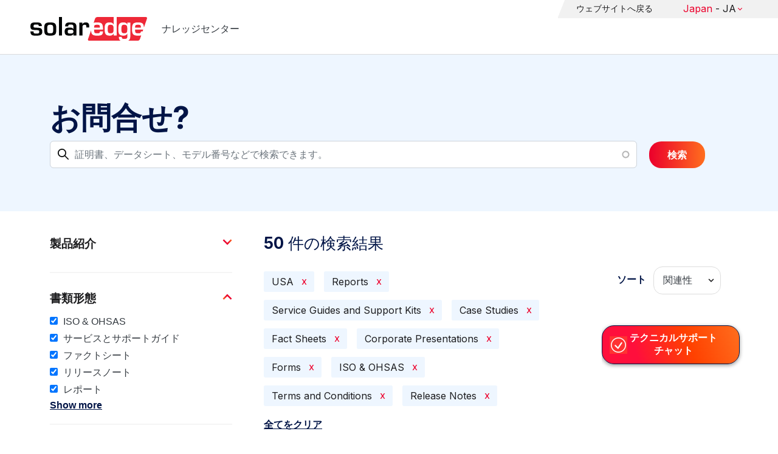

--- FILE ---
content_type: text/css; charset=UTF-8
request_url: https://se-bot.solaredge.com/assets/modules/channel-web/bpw-widget-button-lobby-ja.css
body_size: -174
content:
@import 'custom-theme.css';

button.bpw-widget-btn.bpw-floating-button::before {
  content: "テクニカルサポート\Aチャット";
  white-space: pre;
  margin-left: 20px;
  margin-right: 10px
}



--- FILE ---
content_type: application/javascript; charset=UTF-8
request_url: https://knowledge-center.solaredge.com/cdn-cgi/challenge-platform/h/b/scripts/jsd/d251aa49a8a3/main.js?
body_size: 8940
content:
window._cf_chl_opt={AKGCx8:'b'};~function(T8,iW,iw,iS,id,iz,ie,iI,T2,T3){T8=b,function(Y,n,TS,T7,i,T){for(TS={Y:496,n:524,i:489,T:383,N:561,H:458,J:463,M:435,Q:449,h:453,R:445,s:579},T7=b,i=Y();!![];)try{if(T=parseInt(T7(TS.Y))/1*(-parseInt(T7(TS.n))/2)+-parseInt(T7(TS.i))/3*(-parseInt(T7(TS.T))/4)+-parseInt(T7(TS.N))/5*(parseInt(T7(TS.H))/6)+parseInt(T7(TS.J))/7*(-parseInt(T7(TS.M))/8)+-parseInt(T7(TS.Q))/9+parseInt(T7(TS.h))/10+parseInt(T7(TS.R))/11*(parseInt(T7(TS.s))/12),n===T)break;else i.push(i.shift())}catch(N){i.push(i.shift())}}(v,248777),iW=this||self,iw=iW[T8(442)],iS=function(NA,Ns,NR,Nh,Nq,NQ,T9,n,i,T,N){return NA={Y:419,n:594,i:534,T:361},Ns={Y:370,n:600,i:518,T:562,N:545,H:538,J:395,M:351,Q:503,h:600,R:432,s:600,A:454,V:395,j:506,U:600,c:518,L:452,O:432,K:501,k:378,y:547,F:517,B:395,G:398,l:547,C:392,o:600,W:414,S:604,d:569,D:506,f:368},NR={Y:481,n:428},Nh={Y:555},Nq={Y:597,n:484,i:441,T:578,N:528,H:597,J:407,M:428,Q:569,h:464,R:482,s:386,A:464,V:482,j:377,U:545,c:464,L:386,O:490,K:555,k:601,y:481,F:506,B:467,G:490,l:610,C:506,o:353,W:511,S:564,d:547,D:506,f:535,X:481,m:506,E:600,P:511,g:564,x:481,a:506,z:475,e:600,I:398,Z:557,v0:482,v1:555,v2:601,v3:351,v4:555,v5:537,v6:359,v7:478,v8:349,v9:506,vv:587,vb:506,vY:506,vn:392},NQ={Y:470,n:606},T9=T8,n={'bivsD':function(H,J){return H===J},'uDdvx':T9(NA.Y),'vgkiw':T9(NA.n),'MeypR':function(H,J){return H<J},'esObM':function(H,J){return H>J},'srHhM':function(H,J){return H<J},'LFnkE':function(H,J){return H==J},'BPHQn':function(H,J){return H(J)},'DQAHE':function(H,J){return H<<J},'dWOQD':function(H,J){return H(J)},'kmdVR':function(H,J){return J|H},'UVqLu':function(H,J){return H<<J},'mOUjh':function(H,J){return H-J},'eDScu':function(H,J){return H<<J},'PQTfG':function(H,J){return H(J)},'Dngyt':function(H,J){return H(J)},'KObQE':function(H,J){return J!==H},'kcSql':function(H,J){return H&J},'GnfRf':function(H,J){return J|H},'podsg':function(H,J){return H<<J},'gixeV':function(H,J){return J&H},'ojRUN':function(H,J){return J==H},'yaDHe':function(H,J){return H|J},'HXrqe':function(H,J){return H(J)},'NroRr':function(H,J){return H!=J},'rRZil':function(H,J){return J*H},'cSesW':function(H,J){return H<J},'RoaIs':function(H,J){return J==H},'jqeED':function(H,J){return H(J)},'nLaIX':function(H,J){return H&J},'vqiyg':function(H,J){return H==J},'Puwdq':function(H,J){return J==H},'uGrCv':function(H,J){return H(J)},'jGgfx':function(H,J){return J&H},'phiAL':function(H,J){return J===H},'IQiXa':function(H,J){return H+J},'KZoNr':function(H,J){return H==J}},i=String[T9(NA.i)],T={'h':function(H,NM,Tv,J,M){return NM={Y:470,n:391,i:417,T:569},Tv=T9,J={},J[Tv(NQ.Y)]=Tv(NQ.n),M=J,null==H?'':T.g(H,6,function(Q,Tb){if(Tb=Tv,M[Tb(NM.Y)]===Tb(NM.n))T(N,H);else return Tb(NM.i)[Tb(NM.T)](Q)})},'g':function(H,J,M,TY,Q,R,s,A,V,j,U,L,O,K,y,F,B,G,C,o,W,S){if(TY=T9,Q={},Q[TY(Nq.Y)]=TY(Nq.n),R=Q,n[TY(Nq.i)](n[TY(Nq.T)],n[TY(Nq.N)]))U(R[TY(Nq.H)]);else{if(H==null)return'';for(A={},V={},j='',U=2,L=3,O=2,K=[],y=0,F=0,B=0;n[TY(Nq.J)](B,H[TY(Nq.M)]);B+=1)if(G=H[TY(Nq.Q)](B),Object[TY(Nq.h)][TY(Nq.R)][TY(Nq.s)](A,G)||(A[G]=L++,V[G]=!0),C=j+G,Object[TY(Nq.A)][TY(Nq.V)][TY(Nq.s)](A,C))j=C;else for(o=TY(Nq.j)[TY(Nq.U)]('|'),W=0;!![];){switch(o[W++]){case'0':if(Object[TY(Nq.c)][TY(Nq.V)][TY(Nq.L)](V,j)){if(n[TY(Nq.O)](256,j[TY(Nq.K)](0))){for(s=0;n[TY(Nq.k)](s,O);y<<=1,n[TY(Nq.y)](F,J-1)?(F=0,K[TY(Nq.F)](n[TY(Nq.B)](M,y)),y=0):F++,s++);for(S=j[TY(Nq.K)](0),s=0;n[TY(Nq.G)](8,s);y=n[TY(Nq.l)](y,1)|S&1,F==J-1?(F=0,K[TY(Nq.C)](n[TY(Nq.o)](M,y)),y=0):F++,S>>=1,s++);}else{for(S=1,s=0;n[TY(Nq.J)](s,O);y=n[TY(Nq.W)](n[TY(Nq.S)](y,1),S),F==n[TY(Nq.d)](J,1)?(F=0,K[TY(Nq.D)](M(y)),y=0):F++,S=0,s++);for(S=j[TY(Nq.K)](0),s=0;16>s;y=n[TY(Nq.f)](y,1)|S&1.24,n[TY(Nq.X)](F,J-1)?(F=0,K[TY(Nq.m)](M(y)),y=0):F++,S>>=1,s++);}U--,U==0&&(U=Math[TY(Nq.E)](2,O),O++),delete V[j]}else for(S=A[j],s=0;s<O;y=n[TY(Nq.P)](n[TY(Nq.g)](y,1),1&S),n[TY(Nq.x)](F,J-1)?(F=0,K[TY(Nq.a)](n[TY(Nq.z)](M,y)),y=0):F++,S>>=1,s++);continue;case'1':A[C]=L++;continue;case'2':0==U&&(U=Math[TY(Nq.e)](2,O),O++);continue;case'3':j=n[TY(Nq.I)](String,G);continue;case'4':U--;continue}break}if(n[TY(Nq.Z)]('',j)){if(Object[TY(Nq.c)][TY(Nq.v0)][TY(Nq.L)](V,j)){if(256>j[TY(Nq.v1)](0)){for(s=0;n[TY(Nq.v2)](s,O);y<<=1,F==J-1?(F=0,K[TY(Nq.C)](M(y)),y=0):F++,s++);for(S=j[TY(Nq.K)](0),s=0;n[TY(Nq.O)](8,s);y=y<<1|n[TY(Nq.v3)](S,1),F==J-1?(F=0,K[TY(Nq.F)](M(y)),y=0):F++,S>>=1,s++);}else{for(S=1,s=0;s<O;y=S|y<<1.53,J-1==F?(F=0,K[TY(Nq.D)](M(y)),y=0):F++,S=0,s++);for(S=j[TY(Nq.v4)](0),s=0;16>s;y=n[TY(Nq.v5)](n[TY(Nq.v6)](y,1),S&1),F==J-1?(F=0,K[TY(Nq.C)](M(y)),y=0):F++,S>>=1,s++);}U--,n[TY(Nq.X)](0,U)&&(U=Math[TY(Nq.E)](2,O),O++),delete V[j]}else for(S=A[j],s=0;s<O;y=n[TY(Nq.v5)](y<<1,n[TY(Nq.v7)](S,1)),n[TY(Nq.v8)](F,J-1)?(F=0,K[TY(Nq.v9)](M(y)),y=0):F++,S>>=1,s++);U--,0==U&&O++}for(S=2,s=0;s<O;y=n[TY(Nq.vv)](y<<1.88,S&1),F==J-1?(F=0,K[TY(Nq.vb)](M(y)),y=0):F++,S>>=1,s++);for(;;)if(y<<=1,J-1==F){K[TY(Nq.vY)](M(y));break}else F++;return K[TY(Nq.vn)]('')}},'j':function(H,Tn){return Tn=T9,null==H?'':n[Tn(NR.Y)]('',H)?null:T.i(H[Tn(NR.n)],32768,function(J,Ti){return Ti=Tn,H[Ti(Nh.Y)](J)})},'i':function(H,J,M,TT,Q,R,s,A,V,j,U,L,O,K,y,F,o,B,G,C){for(TT=T9,Q=[],R=4,s=4,A=3,V=[],L=n[TT(Ns.Y)](M,0),O=J,K=1,j=0;3>j;Q[j]=j,j+=1);for(y=0,F=Math[TT(Ns.n)](2,2),U=1;n[TT(Ns.i)](U,F);)for(B=TT(Ns.T)[TT(Ns.N)]('|'),G=0;!![];){switch(B[G++]){case'0':U<<=1;continue;case'1':O>>=1;continue;case'2':y|=n[TT(Ns.H)](n[TT(Ns.J)](0,C)?1:0,U);continue;case'3':C=n[TT(Ns.M)](L,O);continue;case'4':n[TT(Ns.Q)](0,O)&&(O=J,L=M(K++));continue}break}switch(y){case 0:for(y=0,F=Math[TT(Ns.h)](2,8),U=1;n[TT(Ns.i)](U,F);C=O&L,O>>=1,0==O&&(O=J,L=n[TT(Ns.R)](M,K++)),y|=(0<C?1:0)*U,U<<=1);o=i(y);break;case 1:for(y=0,F=Math[TT(Ns.s)](2,16),U=1;U!=F;C=n[TT(Ns.A)](L,O),O>>=1,O==0&&(O=J,L=M(K++)),y|=(n[TT(Ns.V)](0,C)?1:0)*U,U<<=1);o=i(y);break;case 2:return''}for(j=Q[3]=o,V[TT(Ns.j)](o);;){if(K>H)return'';for(y=0,F=Math[TT(Ns.U)](2,A),U=1;n[TT(Ns.c)](U,F);C=O&L,O>>=1,n[TT(Ns.L)](0,O)&&(O=J,L=n[TT(Ns.O)](M,K++)),y|=(0<C?1:0)*U,U<<=1);switch(o=y){case 0:for(y=0,F=Math[TT(Ns.s)](2,8),U=1;F!=U;C=L&O,O>>=1,n[TT(Ns.K)](0,O)&&(O=J,L=n[TT(Ns.k)](M,K++)),y|=(0<C?1:0)*U,U<<=1);Q[s++]=i(y),o=n[TT(Ns.y)](s,1),R--;break;case 1:for(y=0,F=Math[TT(Ns.s)](2,16),U=1;U!=F;C=n[TT(Ns.F)](L,O),O>>=1,0==O&&(O=J,L=M(K++)),y|=(n[TT(Ns.B)](0,C)?1:0)*U,U<<=1);Q[s++]=n[TT(Ns.G)](i,y),o=n[TT(Ns.l)](s,1),R--;break;case 2:return V[TT(Ns.C)]('')}if(R==0&&(R=Math[TT(Ns.o)](2,A),A++),Q[o])o=Q[o];else if(n[TT(Ns.W)](o,s))o=n[TT(Ns.S)](j,j[TT(Ns.d)](0));else return null;V[TT(Ns.D)](o),Q[s++]=j+o[TT(Ns.d)](0),R--,j=o,n[TT(Ns.f)](0,R)&&(R=Math[TT(Ns.h)](2,A),A++)}}},N={},N[T9(NA.T)]=T.h,N}(),id=null,iz=ia(),ie={},ie[T8(553)]='o',ie[T8(590)]='s',ie[T8(515)]='u',ie[T8(356)]='z',ie[T8(376)]='n',ie[T8(397)]='I',ie[T8(540)]='b',iI=ie,iW[T8(476)]=function(Y,i,T,N,HJ,HH,HN,TO,H,M,Q,h,R,s,A){if(HJ={Y:608,n:384,i:423,T:598,N:421,H:479,J:598,M:551,Q:439,h:532,R:532,s:558,A:505,V:371,j:428,U:580,c:350,L:548,O:559,K:384,k:430,y:469,F:599,B:429,G:567},HH={Y:560,n:536,i:428,T:473},HN={Y:464,n:482,i:386,T:506},TO=T8,H={'mMxgO':function(V,j){return V<j},'RNwsb':function(V,j){return j===V},'TKtvq':function(V,j){return j===V},'pTEim':function(V,j){return V<j},'taTJq':TO(HJ.Y),'yzsAd':function(V,j,U,L){return V(j,U,L)},'Uznck':function(V,j){return j===V},'sWtVP':function(V,j){return V+j},'PvzIX':function(V,j,U){return V(j,U)},'HfeZd':function(V,j){return V+j}},H[TO(HJ.n)](null,i)||H[TO(HJ.i)](void 0,i))return N;for(M=T1(i),Y[TO(HJ.T)][TO(HJ.N)]&&(M=M[TO(HJ.H)](Y[TO(HJ.J)][TO(HJ.N)](i))),M=Y[TO(HJ.M)][TO(HJ.Q)]&&Y[TO(HJ.h)]?Y[TO(HJ.M)][TO(HJ.Q)](new Y[(TO(HJ.R))](M)):function(V,Tk,j){for(Tk=TO,V[Tk(HH.Y)](),j=0;H[Tk(HH.n)](j,V[Tk(HH.i)]);V[j+1]===V[j]?V[Tk(HH.T)](j+1,1):j+=1);return V}(M),Q='nAsAaAb'.split('A'),Q=Q[TO(HJ.s)][TO(HJ.A)](Q),h=0;H[TO(HJ.V)](h,M[TO(HJ.j)]);h++)if(H[TO(HJ.U)]===H[TO(HJ.U)])(R=M[h],s=H[TO(HJ.c)](T0,Y,i,R),Q(s))?(A=H[TO(HJ.L)]('s',s)&&!Y[TO(HJ.O)](i[R]),H[TO(HJ.K)](TO(HJ.k),H[TO(HJ.y)](T,R))?H[TO(HJ.F)](J,T+R,s):A||J(H[TO(HJ.B)](T,R),i[R])):J(T+R,s);else return i[TO(HJ.G)]()<T;return N;function J(V,j,TK){TK=TO,Object[TK(HN.Y)][TK(HN.n)][TK(HN.i)](N,j)||(N[j]=[]),N[j][TK(HN.T)](V)}},T2=T8(486)[T8(545)](';'),T3=T2[T8(558)][T8(505)](T2),iW[T8(492)]=function(n,i,HR,Ty,T,N,H,J,M,Q){for(HR={Y:508,n:460,i:602,T:444,N:428,H:508,J:428,M:460,Q:609,h:506,R:602,s:451},Ty=T8,T={},T[Ty(HR.Y)]=function(h,R){return h<R},T[Ty(HR.n)]=function(h,R){return R===h},T[Ty(HR.i)]=function(h,R){return h+R},N=T,H=Object[Ty(HR.T)](i),J=0;J<H[Ty(HR.N)];J++)if(M=H[J],M==='f'&&(M='N'),n[M]){for(Q=0;N[Ty(HR.H)](Q,i[H[J]][Ty(HR.J)]);N[Ty(HR.M)](-1,n[M][Ty(HR.Q)](i[H[J]][Q]))&&(T3(i[H[J]][Q])||n[M][Ty(HR.h)](N[Ty(HR.R)]('o.',i[H[J]][Q]))),Q++);}else n[M]=i[H[J]][Ty(HR.s)](function(h){return'o.'+h})},T5();function im(Nl,Y,n){if(Nl={Y:431},Y={'dDxfx':function(i){return i()}},n=iu(),null===n)return;id=(id&&clearTimeout(id),setTimeout(function(TQ){TQ=b,Y[TQ(Nl.Y)](iD)},n*1e3))}function T1(n,H6,TL,i,T,N){for(H6={Y:570,n:570,i:479,T:444,N:455},TL=T8,i={},i[TL(H6.Y)]=function(H,J){return H!==J},T=i,N=[];T[TL(H6.n)](null,n);N=N[TL(H6.i)](Object[TL(H6.T)](n)),n=Object[TL(H6.N)](n));return N}function ia(NE,Tj){return NE={Y:603,n:603},Tj=T8,crypto&&crypto[Tj(NE.Y)]?crypto[Tj(NE.n)]():''}function iE(Y,No,Tq){return No={Y:567},Tq=T8,Math[Tq(No.Y)]()<Y}function ig(NS,TR,n,i,T,N,H){return NS={Y:367,n:592,i:480,T:367},TR=T8,n={},n[TR(NS.Y)]=function(J,M){return J>M},i=n,T=3600,N=iP(),H=Math[TR(NS.n)](Date[TR(NS.i)]()/1e3),i[TR(NS.T)](H-N,T)?![]:!![]}function b(Y,n,i,T){return Y=Y-348,i=v(),T=i[Y],T}function T4(HV,TF,i,T,N,H,J,M,Q,h){i=(HV={Y:552,n:401,i:382,T:437,N:588,H:574,J:545,M:563,Q:581,h:522,R:362,s:459,A:360,V:450,j:500,U:571,c:495,L:379,O:411,K:483},TF=T8,{'TqsBt':function(R,s){return R!==s},'vABbE':TF(HV.Y),'cfiQf':TF(HV.n),'ULrZJ':function(R,s,A,V,j){return R(s,A,V,j)},'WmQTU':TF(HV.i)});try{if(i[TF(HV.T)](i[TF(HV.N)],TF(HV.Y)))return;else for(T=TF(HV.H)[TF(HV.J)]('|'),N=0;!![];){switch(T[N++]){case'0':M[TF(HV.M)]='-1';continue;case'1':M[TF(HV.Q)]=TF(HV.h);continue;case'2':Q=pRIb1(J,J[TF(HV.R)]||J[i[TF(HV.s)]],'n.',Q);continue;case'3':iw[TF(HV.A)][TF(HV.V)](M);continue;case'4':Q=i[TF(HV.j)](pRIb1,J,J,'',Q);continue;case'5':return H={},H.r=Q,H.e=null,H;case'6':J=M[TF(HV.U)];continue;case'7':Q=pRIb1(J,M[TF(HV.c)],'d.',Q);continue;case'8':M=iw[TF(HV.L)](i[TF(HV.O)]);continue;case'9':iw[TF(HV.A)][TF(HV.K)](M);continue;case'10':Q={};continue}break}}catch(s){return h={},h.r={},h.e=s,h}}function iD(Y,NO,NL,TN,n,i,N){(NO={Y:499,n:415,i:409,T:498,N:491,H:418,J:544,M:586,Q:365,h:591,R:405,s:406,A:385,V:556,j:358},NL={Y:550,n:404,i:424,T:399,N:381,H:494,J:466},TN=T8,n={'ewNlN':function(T,N){return T!==N},'nYpgt':function(T,N){return N===T},'eNeqp':TN(NO.Y),'oTzVg':function(T,N){return T(N)},'uaGXS':TN(NO.n),'rwenM':function(T){return T()},'dHltg':function(T,N,H){return T(N,H)}},i=n[TN(NO.i)](T4),ix(i.r,function(T,TH){if(TH=TN,n[TH(NL.Y)](TH(NL.n),TH(NL.i)))n[TH(NL.T)](typeof Y,n[TH(NL.N)])&&n[TH(NL.H)](Y,T),im();else return n[TH(NL.J)](function(){}),'p'}),i.e)&&(TN(NO.T)!==TN(NO.N)?n[TN(NO.H)](ir,TN(NO.J),i.e):(N={},N[TN(NO.M)]=TN(NO.Q),N[TN(NO.h)]=N.r,N[TN(NO.R)]=n[TN(NO.s)],N[TN(NO.A)]=H,T[TN(NO.V)][TN(NO.j)](N,'*')))}function iP(NW,Th,Y){return NW={Y:519,n:592},Th=T8,Y=iW[Th(NW.Y)],Math[Th(NW.n)](+atob(Y.t))}function iu(Ny,TJ,Y,n,i){if(Ny={Y:484,n:434,i:568,T:519,N:585,H:376,J:456,M:577,Q:461,h:352,R:575,s:390},TJ=T8,Y={'vMYiu':function(T,N){return T(N)},'LFBKZ':TJ(Ny.Y),'GOODj':TJ(Ny.n),'VfcqL':function(T,N){return T!==N},'GlTyE':TJ(Ny.i)},n=iW[TJ(Ny.T)],!n)return null;if(i=n.i,Y[TJ(Ny.N)](typeof i,TJ(Ny.H))||i<30){if(TJ(Ny.J)!==Y[TJ(Ny.M)])return null;else H[TJ(Ny.Q)]>=200&&J[TJ(Ny.Q)]<300?Y[TJ(Ny.h)](R,Y[TJ(Ny.R)]):s(Y[TJ(Ny.s)]+A[TJ(Ny.Q)])}return i}function T6(i,T,HP,Tw,N,Q,H,h,J){if(HP={Y:426,n:484,i:410,T:365,N:436,H:516,J:488,M:555,Q:573,h:576,R:506,s:555,A:369,V:584,j:506,U:366,c:531,L:555,O:396,K:506,k:600,y:533,F:549,B:586,G:365,l:591,C:405,o:484,W:556,S:358,d:611,D:539,f:559,X:357,m:430,E:393,P:393,g:425,x:415,a:385},Tw=T8,N={'sUWem':function(M,Q){return Q==M},'QFbBw':function(M,Q){return M-Q},'HgFIQ':function(M,Q){return M<<Q},'iCxLp':function(M,Q){return Q==M},'PVPjd':function(M,Q){return M(Q)},'hXCLE':function(M,Q){return M|Q},'CBwRP':function(M,Q){return M<<Q},'SpxCf':function(M,Q){return M===Q},'vECrx':function(M,Q){return M+Q},'urywT':Tw(HP.Y),'fkLBP':function(M,Q){return Q===M},'KIjfe':Tw(HP.n),'ZaNtw':Tw(HP.i),'suoGZ':Tw(HP.T)},!i[Tw(HP.N)]){if(N[Tw(HP.H)]!==Tw(HP.J))return;else{if(256>vQ[Tw(HP.M)](0)){for(bh=0;bR<bs;bV<<=1,N[Tw(HP.Q)](bt,N[Tw(HP.h)](bj,1))?(bU=0,bc[Tw(HP.R)](bp(bL)),bO=0):bK++,bA++);for(Q=bk[Tw(HP.s)](0),by=0;8>bF;bG=N[Tw(HP.A)](bl,1)|1.08&Q,N[Tw(HP.V)](bC,N[Tw(HP.h)](bo,1))?(bW=0,bw[Tw(HP.j)](N[Tw(HP.U)](bS,bd)),bD=0):bf++,Q>>=1,bB++);}else{for(Q=1,bu=0;bX<bm;bP=N[Tw(HP.c)](bg<<1.37,Q),bx==ba-1?(bz=0,br[Tw(HP.j)](be(bI)),bZ=0):Y0++,Q=0,bE++);for(Q=Y1[Tw(HP.L)](0),Y2=0;16>Y3;Y5=N[Tw(HP.O)](Y6,1)|Q&1,Y8-1==Y7?(Y9=0,Yv[Tw(HP.K)](Yb(YY)),Yn=0):Yi++,Q>>=1,Y4++);}bi--,0==bT&&(bN=bH[Tw(HP.k)](2,bJ),bM++),delete bQ[bq]}}N[Tw(HP.y)](T,N[Tw(HP.F)])?(H={},H[Tw(HP.B)]=Tw(HP.G),H[Tw(HP.l)]=i.r,H[Tw(HP.C)]=Tw(HP.o),iW[Tw(HP.W)][Tw(HP.S)](H,'*')):N[Tw(HP.d)]===Tw(HP.D)?(h='s'===U&&!c[Tw(HP.f)](L[O]),N[Tw(HP.X)](Tw(HP.m),N[Tw(HP.E)](K,k))?y(F+B,G):h||l(N[Tw(HP.P)](C,o),W[S])):(J={},J[Tw(HP.B)]=N[Tw(HP.g)],J[Tw(HP.l)]=i.r,J[Tw(HP.C)]=Tw(HP.x),J[Tw(HP.a)]=T,iW[Tw(HP.W)][Tw(HP.S)](J,'*'))}function T0(Y,n,i,H4,Tp,T,N,M,Q,H){T=(H4={Y:348,n:607,i:348,T:519,N:513,H:376,J:542,M:462,Q:553,h:541,R:499,s:466,A:466,V:551,j:493,U:542,c:526,L:387},Tp=T8,{'qaWYQ':function(J,M){return M!==J},'ApkNz':Tp(H4.Y),'wbWGB':function(J,M){return J===M},'sLyUN':function(J,M){return J==M},'XuQXF':function(J,M){return J==M},'CwrcE':function(J,M){return M==J},'EsOYt':function(J,M,Q){return J(M,Q)}});try{if(T[Tp(H4.n)]!==Tp(H4.i))return M=n[Tp(H4.T)],!M?null:(Q=M.i,T[Tp(H4.N)](typeof Q,Tp(H4.H))||Q<30)?null:Q;else N=n[i]}catch(M){return'i'}if(null==N)return T[Tp(H4.J)](void 0,N)?'u':'x';if(T[Tp(H4.M)](Tp(H4.Q),typeof N))try{if(T[Tp(H4.h)](Tp(H4.R),typeof N[Tp(H4.s)]))return N[Tp(H4.A)](function(){}),'p'}catch(Q){}return Y[Tp(H4.V)][Tp(H4.j)](N)?'a':T[Tp(H4.U)](N,Y[Tp(H4.V)])?'D':!0===N?'T':N===!1?'F':(H=typeof N,T[Tp(H4.c)](Tp(H4.R),H)?T[Tp(H4.L)](iZ,Y,N)?'N':'f':iI[H]||'?')}function v(Hg){return Hg='sWtVP,VXyeZ,xoosI,dWWWs,splice,href,PQTfG,pRIb1,jsd,gixeV,concat,now,LFnkE,hasOwnProperty,appendChild,success,XxrFw,_cf_chl_opt;JJgc4;PJAn2;kJOnV9;IWJi4;OHeaY1;DqMg0;FKmRv9;LpvFx1;cAdz2;PqBHf2;nFZCC5;ddwW5;pRIb1;rxvNi8;RrrrA2;erHi9,ScQYU,GPFwM,1016718OAXdlO,esObM,ciQBW,rxvNi8,isArray,oTzVg,contentDocument,325PSzNyP,XtHJi,fAYqq,function,ULrZJ,Puwdq,JBxy9,RoaIs,DVNDJ,bind,push,/jsd/oneshot/d251aa49a8a3/0.12319877350428121:1769189196:M2iK6Q0z9XYtD9VJq06jhL7O6u9-eiMsXUI7UCwK04s/,gJanO,open,timeout,kmdVR,uvHeW,qaWYQ,WoJMQ,undefined,urywT,jGgfx,NroRr,__CF$cv$params,cNLdS,addEventListener,display: none,HNZbA,2920sfnXgw,xwpJJ,CwrcE,CnwA5,vgkiw,stringify,3|4|0|1|2,hXCLE,Set,fkLBP,fromCharCode,eDScu,mMxgO,GnfRf,rRZil,LDbZT,boolean,XuQXF,wbWGB,onerror,error on cf_chl_props,split,/cdn-cgi/challenge-platform/h/,mOUjh,Uznck,KIjfe,ewNlN,Array,HrzLB,object,ontimeout,charCodeAt,parent,KObQE,includes,isNaN,sort,2367765gdRiEt,3|1|4|2|0,tabIndex,UVqLu,loading,XMLHttpRequest,random,jYqEJ,charAt,EEbob,contentWindow,AKGCx8,sUWem,8|1|0|9|6|10|4|2|7|3|5,LFBKZ,QFbBw,GlTyE,uDdvx,101676ldXFug,taTJq,style,zAXdZ,UfCjf,iCxLp,VfcqL,source,yaDHe,vABbE,Function,string,sid,floor,SSTpq3,ScOGj,KcbLy,toString,KXWkZ,Object,PvzIX,pow,srHhM,yJyWg,randomUUID,IQiXa,POST,qIKuk,ApkNz,ADuTv,indexOf,DQAHE,ZaNtw,eSmqw,ojRUN,yzsAd,kcSql,vMYiu,dWOQD,LRmiB4,DOMContentLoaded,symbol,SpxCf,postMessage,podsg,body,zJOPUOTlVev,clientInformation,pkLOA2,_cf_chl_opt,cloudflare-invisible,PVPjd,DlVdA,KZoNr,HgFIQ,HXrqe,pTEim,chctx,log,TYlZ6,AdeF3,number,0|4|2|1|3,uGrCv,createElement,fYdom,eNeqp,iframe,4eQXBbv,RNwsb,detail,call,EsOYt,jIHbR,AzLTb,GOODj,GolRn,join,vECrx,onreadystatechange,cSesW,CBwRP,bigint,Dngyt,nYpgt,FArLK,navigator,vpHgf,tlffg,yNBxT,event,uaGXS,MeypR,[native code],rwenM,EYMzx,WmQTU,errorInfoObject,IzLAc,phiAL,error,RhrmO,KesAmIaCiHjwr6qvJtUXkNZLdP2pBl5zVS8h03FgMW9TE+1RD$b7YuQxf4noyOcG-,dHltg,umzWO,/invisible/jsd,getOwnPropertyNames,send,TKtvq,kAzsa,suoGZ,mMDqt,xhr-error,length,HfeZd,d.cookie,dDxfx,jqeED,LEmRZ,http-code:,100280kqnMHj,api,TqsBt,JwZta,from,cEHTe,bivsD,document,location,keys,1012IhFzvp,hqZgN,onload,/b/ov1/0.12319877350428121:1769189196:M2iK6Q0z9XYtD9VJq06jhL7O6u9-eiMsXUI7UCwK04s/,2480049lOjNLO,removeChild,map,vqiyg,4041090xiojqB,nLaIX,getPrototypeOf,jRGAq,readyState,6CaEYfU,cfiQf,VUomX,status,sLyUN,28ruyVFD,prototype,aUjz8,catch,BPHQn,bohsc'.split(','),v=function(){return Hg},v()}function T5(Ho,HC,Hk,TB,Y,n,i,T,N){if(Ho={Y:523,n:565,i:519,T:457,N:471,H:416,J:403,M:514,Q:521,h:355,R:394},HC={Y:499,n:512,i:433,T:457,N:471,H:520,J:400,M:446,Q:497,h:595,R:544,s:394},Hk={Y:402,n:487,i:380,T:530,N:545},TB=T8,Y={'vpHgf':function(H){return H()},'ScQYU':TB(Ho.Y),'JwZta':function(H,J){return H(J)},'zAXdZ':function(H,J,M){return H(J,M)},'uvHeW':function(H){return H()},'LEmRZ':function(H,J){return J!==H},'xoosI':TB(Ho.n),'cNLdS':function(H,J){return H===J},'RhrmO':function(H,J){return H===J}},n=iW[TB(Ho.i)],!n)return;if(!ig())return;if(i=![],T=function(TG,J,M,Q){if(TG=TB,!i){if(i=!![],!Y[TG(Hk.Y)](ig)){if(Y[TG(Hk.n)]===TG(Hk.i)){for(J=TG(Hk.T)[TG(Hk.N)]('|'),M=0;!![];){switch(J[M++]){case'0':0==U&&(c=L,O=K(k++));continue;case'1':y|=(0<Q?1:0)*F;continue;case'2':B<<=1;continue;case'3':Q=A&V;continue;case'4':j>>=1;continue}break}}else return}iD(function(J){T6(n,J)})}},iw[TB(Ho.T)]!==Y[TB(Ho.N)]){if(Y[TB(Ho.H)](TB(Ho.J),TB(Ho.M)))return;else T()}else iW[TB(Ho.Q)]?iw[TB(Ho.Q)](TB(Ho.h),T):(N=iw[TB(Ho.R)]||function(){},iw[TB(Ho.R)]=function(Hl,HG,HF,Tl,J,Q){(Hl={Y:389,n:468},HG={Y:582},HF={Y:438},Tl=TB,J={'AzLTb':Tl(HC.Y),'bohsc':function(M,Q,TC){return TC=Tl,Y[TC(HF.Y)](M,Q)},'XtHJi':function(M,Q,h){return M(Q,h)},'KcbLy':function(M,Q,h,To){return To=Tl,Y[To(HG.Y)](M,Q,h)}},Y[Tl(HC.n)](N),Y[Tl(HC.i)](iw[Tl(HC.T)],Y[Tl(HC.N)]))&&(Y[Tl(HC.H)](Tl(HC.J),Tl(HC.M))?(Q=J(),J[Tl(HC.Q)](M,Q.r,function(L,TW){TW=Tl,typeof A===J[TW(Hl.Y)]&&J[TW(Hl.n)](U,L),j()}),Q.e&&J[Tl(HC.h)](A,Tl(HC.R),Q.e)):(iw[Tl(HC.s)]=N,T()))})}function iX(NB,TM,n,i){return NB={Y:504},TM=T8,n={},n[TM(NB.Y)]=function(T,N){return N!==T},i=n,i[TM(NB.Y)](iu(),null)}function ir(T,N,Nz,TU,H,J,M,Q,h,R,s,A,V){if(Nz={Y:448,n:413,i:375,T:374,N:519,H:485,J:388,M:546,Q:364,h:572,R:583,s:420,A:566,V:509,j:605,U:510,c:554,L:527,O:593,K:364,k:593,y:354,F:364,B:363,G:465,l:502,C:412,o:372,W:586,S:477,d:422,D:361},TU=T8,H={'IzLAc':function(j,U){return j(U)},'XxrFw':function(j,U){return j+U},'jIHbR':function(j,U){return j+U},'UfCjf':TU(Nz.Y)},!H[TU(Nz.n)](iE,0))return![];M=(J={},J[TU(Nz.i)]=T,J[TU(Nz.T)]=N,J);try{Q=iW[TU(Nz.N)],h=H[TU(Nz.H)](H[TU(Nz.J)](TU(Nz.M)+iW[TU(Nz.Q)][TU(Nz.h)],H[TU(Nz.R)])+Q.r,TU(Nz.s)),R=new iW[(TU(Nz.A))](),R[TU(Nz.V)](TU(Nz.j),h),R[TU(Nz.U)]=2500,R[TU(Nz.c)]=function(){},s={},s[TU(Nz.L)]=iW[TU(Nz.Q)][TU(Nz.L)],s[TU(Nz.O)]=iW[TU(Nz.K)][TU(Nz.k)],s[TU(Nz.y)]=iW[TU(Nz.F)][TU(Nz.y)],s[TU(Nz.B)]=iW[TU(Nz.K)][TU(Nz.G)],s[TU(Nz.l)]=iz,A=s,V={},V[TU(Nz.C)]=M,V[TU(Nz.o)]=A,V[TU(Nz.W)]=TU(Nz.S),R[TU(Nz.d)](iS[TU(Nz.D)](V))}catch(j){}}function ix(Y,n,Nm,NX,Nu,Nf,Ts,i,T,N,H){Nm={Y:605,n:519,i:373,T:364,N:566,H:509,J:472,M:546,Q:364,h:572,R:507,s:436,A:510,V:554,j:447,U:543,c:443,L:474,O:443,K:422,k:361,y:529},NX={Y:440,n:427},Nu={Y:461,n:461,i:484,T:525,N:434},Nf={Y:510},Ts=T8,i={'xwpJJ':function(J,M){return J+M},'cEHTe':function(J,M){return J(M)},'dWWWs':Ts(Nm.Y)},T=iW[Ts(Nm.n)],console[Ts(Nm.i)](iW[Ts(Nm.T)]),N=new iW[(Ts(Nm.N))](),N[Ts(Nm.H)](i[Ts(Nm.J)],Ts(Nm.M)+iW[Ts(Nm.Q)][Ts(Nm.h)]+Ts(Nm.R)+T.r),T[Ts(Nm.s)]&&(N[Ts(Nm.A)]=5e3,N[Ts(Nm.V)]=function(TA){TA=Ts,n(TA(Nf.Y))}),N[Ts(Nm.j)]=function(TV){TV=Ts,N[TV(Nu.Y)]>=200&&N[TV(Nu.n)]<300?n(TV(Nu.i)):n(i[TV(Nu.T)](TV(Nu.N),N[TV(Nu.Y)]))},N[Ts(Nm.U)]=function(Tt){Tt=Ts,i[Tt(NX.Y)](n,Tt(NX.n))},H={'t':iP(),'lhr':iw[Ts(Nm.c)]&&iw[Ts(Nm.c)][Ts(Nm.L)]?iw[Ts(Nm.O)][Ts(Nm.L)]:'','api':T[Ts(Nm.s)]?!![]:![],'c':iX(),'payload':Y},N[Ts(Nm.K)](iS[Ts(Nm.k)](JSON[Ts(Nm.y)](H)))}function iZ(Y,n,Nr,Tc){return Nr={Y:589,n:589,i:464,T:596,N:386,H:609,J:408},Tc=T8,n instanceof Y[Tc(Nr.Y)]&&0<Y[Tc(Nr.n)][Tc(Nr.i)][Tc(Nr.T)][Tc(Nr.N)](n)[Tc(Nr.H)](Tc(Nr.J))}}()

--- FILE ---
content_type: text/plain; charset=UTF-8
request_url: https://knowledge-center.solaredge.com/c99a4269-161c-4242-a3f0-28d44fa6ce24?
body_size: 41
content:
{"ssresp":"2","jsrecvd":"true","__uzmaj":"2181f591-aef0-4956-b2e3-7814cb240318","__uzmbj":"1769192420","__uzmcj":"635881060496","__uzmdj":"1769192420","jsbd2":"3ffc5e22-cnq5-4ebb-7446-8f997f8433ba"}

--- FILE ---
content_type: text/javascript; charset=utf-8;
request_url: https://extreme-ip-lookup.com/json/?key=4ltr1HwUD2Xbea0Kc4xf&callback=jQuery37104002011233601048_1769192418515&_=1769192418516
body_size: 532
content:
jQuery37104002011233601048_1769192418515({
   "asn" : "AS16509",
   "asnName" : "AMAZON-02",
   "asnOrg" : "Amazon.com, Inc.",
   "businessName" : "",
   "businessWebsite" : "",
   "city" : "Columbus",
   "continent" : "North America",
   "country" : "United States",
   "countryCode" : "US",
   "ipName" : "ec2-18-225-92-72.us-east-2.compute.amazonaws.com",
   "ipType" : "Residential",
   "isp" : "Amazon.com",
   "lat" : "39.96118",
   "lon" : "-82.99879",
   "org" : "Amazon.com",
   "query" : "18.225.92.72",
   "region" : "Ohio",
   "status" : "success",
   "timezone" : "America/New_York",
   "utcOffset" : "-05:00"
}
);


--- FILE ---
content_type: text/plain; charset=UTF-8
request_url: https://knowledge-center.solaredge.com/c99a4269-161c-4242-a3f0-28d44fa6ce24?
body_size: 329
content:
{"ssresp":"2","jsrecvd":"true","__uzmaj":"158b8e48-4604-4c73-8f9d-cde81e3cc401","__uzmbj":"1769192420","__uzmcj":"214951048110","__uzmdj":"1769192420","__uzmlj":"6S3Imxu+dHMW/Gm/Xvn04WnUIbzV7P5rNvKDA7wQsh8=","__uzmfj":"7f9000158b8e48-4604-4c73-8f9d-cde81e3cc4011-17691924208770-00207721d52869858ce10","uzmxj":"7f900087cdb342-9085-480c-81d7-6b682ac2d09b1-17691924208770-6bc3313fbcafbd1610","dync":"uzmx","jsbd2":"982272c4-cnq5-4ebb-2d4e-654c1af063ea","mc":{},"mct":"field-content,facets-checkbox,page-link,form-autocomplete form-control ui-autocomplete-input,filter-collapsing-link,facet-item__value,remove,acquia-search-auto-submit button js-form-submit form-submit btn btn-,layout-main-wrapper clearfix,facet-item"}

--- FILE ---
content_type: application/javascript; charset=UTF-8
request_url: https://se-bot.solaredge.com/assets/ui-lite/public/js/main.3d28adb18810391a7dd0.js?7321d62a5fbee8dd9cfd
body_size: 129283
content:
!function(e){var t={};function n(r){if(t[r])return t[r].exports;var i=t[r]={i:r,l:!1,exports:{}};return e[r].call(i.exports,i,i.exports,n),i.l=!0,i.exports}n.m=e,n.c=t,n.d=function(e,t,r){n.o(e,t)||Object.defineProperty(e,t,{enumerable:!0,get:r})},n.r=function(e){"undefined"!=typeof Symbol&&Symbol.toStringTag&&Object.defineProperty(e,Symbol.toStringTag,{value:"Module"}),Object.defineProperty(e,"__esModule",{value:!0})},n.t=function(e,t){if(1&t&&(e=n(e)),8&t)return e;if(4&t&&"object"==typeof e&&e&&e.__esModule)return e;var r=Object.create(null);if(n.r(r),Object.defineProperty(r,"default",{enumerable:!0,value:e}),2&t&&"string"!=typeof e)for(var i in e)n.d(r,i,function(t){return e[t]}.bind(null,i));return r},n.n=function(e){var t=e&&e.__esModule?function(){return e.default}:function(){return e};return n.d(t,"a",t),t},n.o=function(e,t){return Object.prototype.hasOwnProperty.call(e,t)},n.p="assets/ui-lite/public/js/",n(n.s=439)}([function(e,t,n){var r=n(2),i=n(23),o=n(14),a=n(13),s=n(22),u=function(e,t,n){var c,l,f,h,d=e&u.F,p=e&u.G,m=e&u.S,y=e&u.P,v=e&u.B,g=p?r:m?r[t]||(r[t]={}):(r[t]||{}).prototype,b=p?i:i[t]||(i[t]={}),w=b.prototype||(b.prototype={});for(c in p&&(n=t),n)f=((l=!d&&g&&void 0!==g[c])?g:n)[c],h=v&&l?s(f,r):y&&"function"==typeof f?s(Function.call,f):f,g&&a(g,c,f,e&u.U),b[c]!=f&&o(b,c,h),y&&w[c]!=f&&(w[c]=f)};r.core=i,u.F=1,u.G=2,u.S=4,u.P=8,u.B=16,u.W=32,u.U=64,u.R=128,e.exports=u},function(e,t,n){var r=n(4);e.exports=function(e){if(!r(e))throw TypeError(e+" is not an object!");return e}},function(e,t){var n=e.exports="undefined"!=typeof window&&window.Math==Math?window:"undefined"!=typeof self&&self.Math==Math?self:Function("return this")();"number"==typeof __g&&(__g=n)},function(e,t){e.exports=function(e){try{return!!e()}catch(e){return!0}}},function(e,t){e.exports=function(e){return"object"==typeof e?null!==e:"function"==typeof e}},function(e,t,n){var r=n(56)("wks"),i=n(42),o=n(2).Symbol,a="function"==typeof o;(e.exports=function(e){return r[e]||(r[e]=a&&o[e]||(a?o:i)("Symbol."+e))}).store=r},function(e,t,n){var r=n(20),i=Math.min;e.exports=function(e){return e>0?i(r(e),9007199254740991):0}},function(e,t,n){e.exports=!n(3)((function(){return 7!=Object.defineProperty({},"a",{get:function(){return 7}}).a}))},function(e,t,n){var r=n(1),i=n(168),o=n(27),a=Object.defineProperty;t.f=n(7)?Object.defineProperty:function(e,t,n){if(r(e),t=o(t,!0),r(n),i)try{return a(e,t,n)}catch(e){}if("get"in n||"set"in n)throw TypeError("Accessors not supported!");return"value"in n&&(e[t]=n.value),e}},function(e,t,n){var r=n(26);e.exports=function(e){return Object(r(e))}},function(e,t){e.exports=function(e){if("function"!=typeof e)throw TypeError(e+" is not a function!");return e}},function(e,t,n){"use strict";var r=n(131),i=Object.prototype.toString;function o(e){return"[object Array]"===i.call(e)}function a(e){return void 0===e}function s(e){return null!==e&&"object"==typeof e}function u(e){if("[object Object]"!==i.call(e))return!1;var t=Object.getPrototypeOf(e);return null===t||t===Object.prototype}function c(e){return"[object Function]"===i.call(e)}function l(e,t){if(null!=e)if("object"!=typeof e&&(e=[e]),o(e))for(var n=0,r=e.length;n<r;n++)t.call(null,e[n],n,e);else for(var i in e)Object.prototype.hasOwnProperty.call(e,i)&&t.call(null,e[i],i,e)}e.exports={isArray:o,isArrayBuffer:function(e){return"[object ArrayBuffer]"===i.call(e)},isBuffer:function(e){return null!==e&&!a(e)&&null!==e.constructor&&!a(e.constructor)&&"function"==typeof e.constructor.isBuffer&&e.constructor.isBuffer(e)},isFormData:function(e){return"undefined"!=typeof FormData&&e instanceof FormData},isArrayBufferView:function(e){return"undefined"!=typeof ArrayBuffer&&ArrayBuffer.isView?ArrayBuffer.isView(e):e&&e.buffer&&e.buffer instanceof ArrayBuffer},isString:function(e){return"string"==typeof e},isNumber:function(e){return"number"==typeof e},isObject:s,isPlainObject:u,isUndefined:a,isDate:function(e){return"[object Date]"===i.call(e)},isFile:function(e){return"[object File]"===i.call(e)},isBlob:function(e){return"[object Blob]"===i.call(e)},isFunction:c,isStream:function(e){return s(e)&&c(e.pipe)},isURLSearchParams:function(e){return"undefined"!=typeof URLSearchParams&&e instanceof URLSearchParams},isStandardBrowserEnv:function(){return("undefined"==typeof navigator||"ReactNative"!==navigator.product&&"NativeScript"!==navigator.product&&"NS"!==navigator.product)&&("undefined"!=typeof window&&"undefined"!=typeof document)},forEach:l,merge:function e(){var t={};function n(n,r){u(t[r])&&u(n)?t[r]=e(t[r],n):u(n)?t[r]=e({},n):o(n)?t[r]=n.slice():t[r]=n}for(var r=0,i=arguments.length;r<i;r++)l(arguments[r],n);return t},extend:function(e,t,n){return l(t,(function(t,i){e[i]=n&&"function"==typeof t?r(t,n):t})),e},trim:function(e){return e.replace(/^\s*/,"").replace(/\s*$/,"")},stripBOM:function(e){return 65279===e.charCodeAt(0)&&(e=e.slice(1)),e}}},function(e,t,n){var r=n(0),i=n(3),o=n(26),a=/"/g,s=function(e,t,n,r){var i=String(o(e)),s="<"+t;return""!==n&&(s+=" "+n+'="'+String(r).replace(a,"&quot;")+'"'),s+">"+i+"</"+t+">"};e.exports=function(e,t){var n={};n[e]=t(s),r(r.P+r.F*i((function(){var t=""[e]('"');return t!==t.toLowerCase()||t.split('"').length>3})),"String",n)}},function(e,t,n){var r=n(2),i=n(14),o=n(18),a=n(42)("src"),s=n(434),u=(""+s).split("toString");n(23).inspectSource=function(e){return s.call(e)},(e.exports=function(e,t,n,s){var c="function"==typeof n;c&&(o(n,"name")||i(n,"name",t)),e[t]!==n&&(c&&(o(n,a)||i(n,a,e[t]?""+e[t]:u.join(String(t)))),e===r?e[t]=n:s?e[t]?e[t]=n:i(e,t,n):(delete e[t],i(e,t,n)))})(Function.prototype,"toString",(function(){return"function"==typeof this&&this[a]||s.call(this)}))},function(e,t,n){var r=n(8),i=n(43);e.exports=n(7)?function(e,t,n){return r.f(e,t,i(1,n))}:function(e,t,n){return e[t]=n,e}},function(e,t,n){var r=n(18),i=n(9),o=n(105)("IE_PROTO"),a=Object.prototype;e.exports=Object.getPrototypeOf||function(e){return e=i(e),r(e,o)?e[o]:"function"==typeof e.constructor&&e instanceof e.constructor?e.constructor.prototype:e instanceof Object?a:null}},function(e,t,n){var r=n(54),i=n(43),o=n(17),a=n(27),s=n(18),u=n(168),c=Object.getOwnPropertyDescriptor;t.f=n(7)?c:function(e,t){if(e=o(e),t=a(t,!0),u)try{return c(e,t)}catch(e){}if(s(e,t))return i(!r.f.call(e,t),e[t])}},function(e,t,n){var r=n(55),i=n(26);e.exports=function(e){return r(i(e))}},function(e,t){var n={}.hasOwnProperty;e.exports=function(e,t){return n.call(e,t)}},function(e,t,n){"use strict";var r=n(3);e.exports=function(e,t){return!!e&&r((function(){t?e.call(null,(function(){}),1):e.call(null)}))}},function(e,t){var n=Math.ceil,r=Math.floor;e.exports=function(e){return isNaN(e=+e)?0:(e>0?r:n)(e)}},function(e,t){var n={}.toString;e.exports=function(e){return n.call(e).slice(8,-1)}},function(e,t,n){var r=n(10);e.exports=function(e,t,n){if(r(e),void 0===t)return e;switch(n){case 1:return function(n){return e.call(t,n)};case 2:return function(n,r){return e.call(t,n,r)};case 3:return function(n,r,i){return e.call(t,n,r,i)}}return function(){return e.apply(t,arguments)}}},function(e,t){var n=e.exports={version:"2.6.12"};"number"==typeof __e&&(__e=n)},function(e,t,n){var r=n(22),i=n(55),o=n(9),a=n(6),s=n(89);e.exports=function(e,t){var n=1==e,u=2==e,c=3==e,l=4==e,f=6==e,h=5==e||f,d=t||s;return function(t,s,p){for(var m,y,v=o(t),g=i(v),b=r(s,p,3),w=a(g.length),_=0,k=n?d(t,w):u?d(t,0):void 0;w>_;_++)if((h||_ in g)&&(y=b(m=g[_],_,v),e))if(n)k[_]=y;else if(y)switch(e){case 3:return!0;case 5:return m;case 6:return _;case 2:k.push(m)}else if(l)return!1;return f?-1:c||l?l:k}}},function(e,t,n){var r=n(0),i=n(23),o=n(3);e.exports=function(e,t){var n=(i.Object||{})[e]||Object[e],a={};a[e]=t(n),r(r.S+r.F*o((function(){n(1)})),"Object",a)}},function(e,t){e.exports=function(e){if(null==e)throw TypeError("Can't call method on  "+e);return e}},function(e,t,n){var r=n(4);e.exports=function(e,t){if(!r(e))return e;var n,i;if(t&&"function"==typeof(n=e.toString)&&!r(i=n.call(e)))return i;if("function"==typeof(n=e.valueOf)&&!r(i=n.call(e)))return i;if(!t&&"function"==typeof(n=e.toString)&&!r(i=n.call(e)))return i;throw TypeError("Can't convert object to primitive value")}},function(e,t,n){var r=n(145),i=n(0),o=n(56)("metadata"),a=o.store||(o.store=new(n(142))),s=function(e,t,n){var i=a.get(e);if(!i){if(!n)return;a.set(e,i=new r)}var o=i.get(t);if(!o){if(!n)return;i.set(t,o=new r)}return o};e.exports={store:a,map:s,has:function(e,t,n){var r=s(t,n,!1);return void 0!==r&&r.has(e)},get:function(e,t,n){var r=s(t,n,!1);return void 0===r?void 0:r.get(e)},set:function(e,t,n,r){s(n,r,!0).set(e,t)},keys:function(e,t){var n=s(e,t,!1),r=[];return n&&n.forEach((function(e,t){r.push(t)})),r},key:function(e){return void 0===e||"symbol"==typeof e?e:String(e)},exp:function(e){i(i.S,"Reflect",e)}}},function(e,t,n){"use strict";if(n(7)){var r=n(32),i=n(2),o=n(3),a=n(0),s=n(65),u=n(81),c=n(22),l=n(36),f=n(43),h=n(14),d=n(34),p=n(20),m=n(6),y=n(140),v=n(40),g=n(27),b=n(18),w=n(50),_=n(4),k=n(9),x=n(92),S=n(39),E=n(15),C=n(38).f,T=n(90),O=n(42),P=n(5),M=n(24),A=n(75),F=n(52),R=n(87),N=n(48),D=n(70),I=n(37),L=n(88),j=n(151),U=n(8),B=n(16),Y=U.f,z=B.f,W=i.RangeError,V=i.TypeError,H=i.Uint8Array,q=Array.prototype,G=u.ArrayBuffer,$=u.DataView,K=M(0),Q=M(2),J=M(3),X=M(4),Z=M(5),ee=M(6),te=A(!0),ne=A(!1),re=R.values,ie=R.keys,oe=R.entries,ae=q.lastIndexOf,se=q.reduce,ue=q.reduceRight,ce=q.join,le=q.sort,fe=q.slice,he=q.toString,de=q.toLocaleString,pe=P("iterator"),me=P("toStringTag"),ye=O("typed_constructor"),ve=O("def_constructor"),ge=s.CONSTR,be=s.TYPED,we=s.VIEW,_e=M(1,(function(e,t){return Ce(F(e,e[ve]),t)})),ke=o((function(){return 1===new H(new Uint16Array([1]).buffer)[0]})),xe=!!H&&!!H.prototype.set&&o((function(){new H(1).set({})})),Se=function(e,t){var n=p(e);if(n<0||n%t)throw W("Wrong offset!");return n},Ee=function(e){if(_(e)&&be in e)return e;throw V(e+" is not a typed array!")},Ce=function(e,t){if(!_(e)||!(ye in e))throw V("It is not a typed array constructor!");return new e(t)},Te=function(e,t){return Oe(F(e,e[ve]),t)},Oe=function(e,t){for(var n=0,r=t.length,i=Ce(e,r);r>n;)i[n]=t[n++];return i},Pe=function(e,t,n){Y(e,t,{get:function(){return this._d[n]}})},Me=function(e){var t,n,r,i,o,a,s=k(e),u=arguments.length,l=u>1?arguments[1]:void 0,f=void 0!==l,h=T(s);if(null!=h&&!x(h)){for(a=h.call(s),r=[],t=0;!(o=a.next()).done;t++)r.push(o.value);s=r}for(f&&u>2&&(l=c(l,arguments[2],2)),t=0,n=m(s.length),i=Ce(this,n);n>t;t++)i[t]=f?l(s[t],t):s[t];return i},Ae=function(){for(var e=0,t=arguments.length,n=Ce(this,t);t>e;)n[e]=arguments[e++];return n},Fe=!!H&&o((function(){de.call(new H(1))})),Re=function(){return de.apply(Fe?fe.call(Ee(this)):Ee(this),arguments)},Ne={copyWithin:function(e,t){return j.call(Ee(this),e,t,arguments.length>2?arguments[2]:void 0)},every:function(e){return X(Ee(this),e,arguments.length>1?arguments[1]:void 0)},fill:function(e){return L.apply(Ee(this),arguments)},filter:function(e){return Te(this,Q(Ee(this),e,arguments.length>1?arguments[1]:void 0))},find:function(e){return Z(Ee(this),e,arguments.length>1?arguments[1]:void 0)},findIndex:function(e){return ee(Ee(this),e,arguments.length>1?arguments[1]:void 0)},forEach:function(e){K(Ee(this),e,arguments.length>1?arguments[1]:void 0)},indexOf:function(e){return ne(Ee(this),e,arguments.length>1?arguments[1]:void 0)},includes:function(e){return te(Ee(this),e,arguments.length>1?arguments[1]:void 0)},join:function(e){return ce.apply(Ee(this),arguments)},lastIndexOf:function(e){return ae.apply(Ee(this),arguments)},map:function(e){return _e(Ee(this),e,arguments.length>1?arguments[1]:void 0)},reduce:function(e){return se.apply(Ee(this),arguments)},reduceRight:function(e){return ue.apply(Ee(this),arguments)},reverse:function(){for(var e,t=Ee(this).length,n=Math.floor(t/2),r=0;r<n;)e=this[r],this[r++]=this[--t],this[t]=e;return this},some:function(e){return J(Ee(this),e,arguments.length>1?arguments[1]:void 0)},sort:function(e){return le.call(Ee(this),e)},subarray:function(e,t){var n=Ee(this),r=n.length,i=v(e,r);return new(F(n,n[ve]))(n.buffer,n.byteOffset+i*n.BYTES_PER_ELEMENT,m((void 0===t?r:v(t,r))-i))}},De=function(e,t){return Te(this,fe.call(Ee(this),e,t))},Ie=function(e){Ee(this);var t=Se(arguments[1],1),n=this.length,r=k(e),i=m(r.length),o=0;if(i+t>n)throw W("Wrong length!");for(;o<i;)this[t+o]=r[o++]},Le={entries:function(){return oe.call(Ee(this))},keys:function(){return ie.call(Ee(this))},values:function(){return re.call(Ee(this))}},je=function(e,t){return _(e)&&e[be]&&"symbol"!=typeof t&&t in e&&String(+t)==String(t)},Ue=function(e,t){return je(e,t=g(t,!0))?f(2,e[t]):z(e,t)},Be=function(e,t,n){return!(je(e,t=g(t,!0))&&_(n)&&b(n,"value"))||b(n,"get")||b(n,"set")||n.configurable||b(n,"writable")&&!n.writable||b(n,"enumerable")&&!n.enumerable?Y(e,t,n):(e[t]=n.value,e)};ge||(B.f=Ue,U.f=Be),a(a.S+a.F*!ge,"Object",{getOwnPropertyDescriptor:Ue,defineProperty:Be}),o((function(){he.call({})}))&&(he=de=function(){return ce.call(this)});var Ye=d({},Ne);d(Ye,Le),h(Ye,pe,Le.values),d(Ye,{slice:De,set:Ie,constructor:function(){},toString:he,toLocaleString:Re}),Pe(Ye,"buffer","b"),Pe(Ye,"byteOffset","o"),Pe(Ye,"byteLength","l"),Pe(Ye,"length","e"),Y(Ye,me,{get:function(){return this[be]}}),e.exports=function(e,t,n,u){var c=e+((u=!!u)?"Clamped":"")+"Array",f="get"+e,d="set"+e,p=i[c],v=p||{},g=p&&E(p),b=!p||!s.ABV,k={},x=p&&p.prototype,T=function(e,n){Y(e,n,{get:function(){return function(e,n){var r=e._d;return r.v[f](n*t+r.o,ke)}(this,n)},set:function(e){return function(e,n,r){var i=e._d;u&&(r=(r=Math.round(r))<0?0:r>255?255:255&r),i.v[d](n*t+i.o,r,ke)}(this,n,e)},enumerable:!0})};b?(p=n((function(e,n,r,i){l(e,p,c,"_d");var o,a,s,u,f=0,d=0;if(_(n)){if(!(n instanceof G||"ArrayBuffer"==(u=w(n))||"SharedArrayBuffer"==u))return be in n?Oe(p,n):Me.call(p,n);o=n,d=Se(r,t);var v=n.byteLength;if(void 0===i){if(v%t)throw W("Wrong length!");if((a=v-d)<0)throw W("Wrong length!")}else if((a=m(i)*t)+d>v)throw W("Wrong length!");s=a/t}else s=y(n),o=new G(a=s*t);for(h(e,"_d",{b:o,o:d,l:a,e:s,v:new $(o)});f<s;)T(e,f++)})),x=p.prototype=S(Ye),h(x,"constructor",p)):o((function(){p(1)}))&&o((function(){new p(-1)}))&&D((function(e){new p,new p(null),new p(1.5),new p(e)}),!0)||(p=n((function(e,n,r,i){var o;return l(e,p,c),_(n)?n instanceof G||"ArrayBuffer"==(o=w(n))||"SharedArrayBuffer"==o?void 0!==i?new v(n,Se(r,t),i):void 0!==r?new v(n,Se(r,t)):new v(n):be in n?Oe(p,n):Me.call(p,n):new v(y(n))})),K(g!==Function.prototype?C(v).concat(C(g)):C(v),(function(e){e in p||h(p,e,v[e])})),p.prototype=x,r||(x.constructor=p));var O=x[pe],P=!!O&&("values"==O.name||null==O.name),M=Le.values;h(p,ye,!0),h(x,be,c),h(x,we,!0),h(x,ve,p),(u?new p(1)[me]==c:me in x)||Y(x,me,{get:function(){return c}}),k[c]=p,a(a.G+a.W+a.F*(p!=v),k),a(a.S,c,{BYTES_PER_ELEMENT:t}),a(a.S+a.F*o((function(){v.of.call(p,1)})),c,{from:Me,of:Ae}),"BYTES_PER_ELEMENT"in x||h(x,"BYTES_PER_ELEMENT",t),a(a.P,c,Ne),I(c),a(a.P+a.F*xe,c,{set:Ie}),a(a.P+a.F*!P,c,Le),r||x.toString==he||(x.toString=he),a(a.P+a.F*o((function(){new p(1).slice()})),c,{slice:De}),a(a.P+a.F*(o((function(){return[1,2].toLocaleString()!=new p([1,2]).toLocaleString()}))||!o((function(){x.toLocaleString.call([1,2])}))),c,{toLocaleString:Re}),N[c]=P?O:M,r||P||h(x,pe,M)}}else e.exports=function(){}},function(e,t,n){var r=n(5)("unscopables"),i=Array.prototype;null==i[r]&&n(14)(i,r,{}),e.exports=function(e){i[r][e]=!0}},function(e,t,n){var r=n(42)("meta"),i=n(4),o=n(18),a=n(8).f,s=0,u=Object.isExtensible||function(){return!0},c=!n(3)((function(){return u(Object.preventExtensions({}))})),l=function(e){a(e,r,{value:{i:"O"+ ++s,w:{}}})},f=e.exports={KEY:r,NEED:!1,fastKey:function(e,t){if(!i(e))return"symbol"==typeof e?e:("string"==typeof e?"S":"P")+e;if(!o(e,r)){if(!u(e))return"F";if(!t)return"E";l(e)}return e[r].i},getWeak:function(e,t){if(!o(e,r)){if(!u(e))return!0;if(!t)return!1;l(e)}return e[r].w},onFreeze:function(e){return c&&f.NEED&&u(e)&&!o(e,r)&&l(e),e}}},function(e,t){e.exports=!1},function(e,t,n){var r=n(4);e.exports=function(e,t){if(!r(e)||e._t!==t)throw TypeError("Incompatible receiver, "+t+" required!");return e}},function(e,t,n){var r=n(13);e.exports=function(e,t,n){for(var i in t)r(e,i,t[i],n);return e}},function(e,t,n){var r=n(22),i=n(153),o=n(92),a=n(1),s=n(6),u=n(90),c={},l={};(t=e.exports=function(e,t,n,f,h){var d,p,m,y,v=h?function(){return e}:u(e),g=r(n,f,t?2:1),b=0;if("function"!=typeof v)throw TypeError(e+" is not iterable!");if(o(v)){for(d=s(e.length);d>b;b++)if((y=t?g(a(p=e[b])[0],p[1]):g(e[b]))===c||y===l)return y}else for(m=v.call(e);!(p=m.next()).done;)if((y=i(m,g,p.value,t))===c||y===l)return y}).BREAK=c,t.RETURN=l},function(e,t){e.exports=function(e,t,n,r){if(!(e instanceof t)||void 0!==r&&r in e)throw TypeError(n+": incorrect invocation!");return e}},function(e,t,n){"use strict";var r=n(2),i=n(8),o=n(7),a=n(5)("species");e.exports=function(e){var t=r[e];o&&t&&!t[a]&&i.f(t,a,{configurable:!0,get:function(){return this}})}},function(e,t,n){var r=n(166),i=n(104).concat("length","prototype");t.f=Object.getOwnPropertyNames||function(e){return r(e,i)}},function(e,t,n){var r=n(1),i=n(165),o=n(104),a=n(105)("IE_PROTO"),s=function(){},u=function(){var e,t=n(107)("iframe"),r=o.length;for(t.style.display="none",n(103).appendChild(t),t.src="javascript:",(e=t.contentWindow.document).open(),e.write("<script>document.F=Object<\/script>"),e.close(),u=e.F;r--;)delete u.prototype[o[r]];return u()};e.exports=Object.create||function(e,t){var n;return null!==e?(s.prototype=r(e),n=new s,s.prototype=null,n[a]=e):n=u(),void 0===t?n:i(n,t)}},function(e,t,n){var r=n(20),i=Math.max,o=Math.min;e.exports=function(e,t){return(e=r(e))<0?i(e+t,0):o(e,t)}},function(e,t,n){var r=n(166),i=n(104);e.exports=Object.keys||function(e){return r(e,i)}},function(e,t){var n=0,r=Math.random();e.exports=function(e){return"Symbol(".concat(void 0===e?"":e,")_",(++n+r).toString(36))}},function(e,t){e.exports=function(e,t){return{enumerable:!(1&e),configurable:!(2&e),writable:!(4&e),value:t}}},function(e,t){var n;n=function(){return this}();try{n=n||Function("return this")()||(0,eval)("this")}catch(e){"object"==typeof window&&(n=window)}e.exports=n},function(e,t,n){var r,i=n(183),o=n(113),a=n(181),s=n(180),u=n(179);"undefined"!=typeof ArrayBuffer&&(r=n(178));var c="undefined"!=typeof navigator&&/Android/i.test(navigator.userAgent),l="undefined"!=typeof navigator&&/PhantomJS/i.test(navigator.userAgent),f=c||l;t.protocol=3;var h=t.packets={open:0,close:1,ping:2,pong:3,message:4,upgrade:5,noop:6},d=i(h),p={type:"error",data:"parser error"},m=n(177);function y(e,t,n){for(var r=new Array(e.length),i=s(e.length,n),o=function(e,n,i){t(n,(function(t,n){r[e]=n,i(t,r)}))},a=0;a<e.length;a++)o(a,e[a],i)}t.encodePacket=function(e,n,r,i){"function"==typeof n&&(i=n,n=!1),"function"==typeof r&&(i=r,r=null);var o=void 0===e.data?void 0:e.data.buffer||e.data;if("undefined"!=typeof ArrayBuffer&&o instanceof ArrayBuffer)return function(e,n,r){if(!n)return t.encodeBase64Packet(e,r);var i=e.data,o=new Uint8Array(i),a=new Uint8Array(1+i.byteLength);a[0]=h[e.type];for(var s=0;s<o.length;s++)a[s+1]=o[s];return r(a.buffer)}(e,n,i);if(void 0!==m&&o instanceof m)return function(e,n,r){if(!n)return t.encodeBase64Packet(e,r);if(f)return function(e,n,r){if(!n)return t.encodeBase64Packet(e,r);var i=new FileReader;return i.onload=function(){t.encodePacket({type:e.type,data:i.result},n,!0,r)},i.readAsArrayBuffer(e.data)}(e,n,r);var i=new Uint8Array(1);i[0]=h[e.type];var o=new m([i.buffer,e.data]);return r(o)}(e,n,i);if(o&&o.base64)return function(e,n){var r="b"+t.packets[e.type]+e.data.data;return n(r)}(e,i);var a=h[e.type];return void 0!==e.data&&(a+=r?u.encode(String(e.data),{strict:!1}):String(e.data)),i(""+a)},t.encodeBase64Packet=function(e,n){var r,i="b"+t.packets[e.type];if(void 0!==m&&e.data instanceof m){var o=new FileReader;return o.onload=function(){var e=o.result.split(",")[1];n(i+e)},o.readAsDataURL(e.data)}try{r=String.fromCharCode.apply(null,new Uint8Array(e.data))}catch(t){for(var a=new Uint8Array(e.data),s=new Array(a.length),u=0;u<a.length;u++)s[u]=a[u];r=String.fromCharCode.apply(null,s)}return i+=btoa(r),n(i)},t.decodePacket=function(e,n,r){if(void 0===e)return p;if("string"==typeof e){if("b"===e.charAt(0))return t.decodeBase64Packet(e.substr(1),n);if(r&&!1===(e=function(e){try{e=u.decode(e,{strict:!1})}catch(e){return!1}return e}(e)))return p;var i=e.charAt(0);return Number(i)==i&&d[i]?e.length>1?{type:d[i],data:e.substring(1)}:{type:d[i]}:p}i=new Uint8Array(e)[0];var o=a(e,1);return m&&"blob"===n&&(o=new m([o])),{type:d[i],data:o}},t.decodeBase64Packet=function(e,t){var n=d[e.charAt(0)];if(!r)return{type:n,data:{base64:!0,data:e.substr(1)}};var i=r.decode(e.substr(1));return"blob"===t&&m&&(i=new m([i])),{type:n,data:i}},t.encodePayload=function(e,n,r){"function"==typeof n&&(r=n,n=null);var i=o(e);if(n&&i)return m&&!f?t.encodePayloadAsBlob(e,r):t.encodePayloadAsArrayBuffer(e,r);if(!e.length)return r("0:");y(e,(function(e,r){t.encodePacket(e,!!i&&n,!1,(function(e){r(null,function(e){return e.length+":"+e}(e))}))}),(function(e,t){return r(t.join(""))}))},t.decodePayload=function(e,n,r){if("string"!=typeof e)return t.decodePayloadAsBinary(e,n,r);var i;if("function"==typeof n&&(r=n,n=null),""===e)return r(p,0,1);for(var o,a,s="",u=0,c=e.length;u<c;u++){var l=e.charAt(u);if(":"===l){if(""===s||s!=(o=Number(s)))return r(p,0,1);if(s!=(a=e.substr(u+1,o)).length)return r(p,0,1);if(a.length){if(i=t.decodePacket(a,n,!1),p.type===i.type&&p.data===i.data)return r(p,0,1);if(!1===r(i,u+o,c))return}u+=o,s=""}else s+=l}return""!==s?r(p,0,1):void 0},t.encodePayloadAsArrayBuffer=function(e,n){if(!e.length)return n(new ArrayBuffer(0));y(e,(function(e,n){t.encodePacket(e,!0,!0,(function(e){return n(null,e)}))}),(function(e,t){var r=t.reduce((function(e,t){var n;return e+(n="string"==typeof t?t.length:t.byteLength).toString().length+n+2}),0),i=new Uint8Array(r),o=0;return t.forEach((function(e){var t="string"==typeof e,n=e;if(t){for(var r=new Uint8Array(e.length),a=0;a<e.length;a++)r[a]=e.charCodeAt(a);n=r.buffer}i[o++]=t?0:1;var s=n.byteLength.toString();for(a=0;a<s.length;a++)i[o++]=parseInt(s[a]);i[o++]=255;for(r=new Uint8Array(n),a=0;a<r.length;a++)i[o++]=r[a]})),n(i.buffer)}))},t.encodePayloadAsBlob=function(e,n){y(e,(function(e,n){t.encodePacket(e,!0,!0,(function(e){var t=new Uint8Array(1);if(t[0]=1,"string"==typeof e){for(var r=new Uint8Array(e.length),i=0;i<e.length;i++)r[i]=e.charCodeAt(i);e=r.buffer,t[0]=0}var o=(e instanceof ArrayBuffer?e.byteLength:e.size).toString(),a=new Uint8Array(o.length+1);for(i=0;i<o.length;i++)a[i]=parseInt(o[i]);if(a[o.length]=255,m){var s=new m([t.buffer,a.buffer,e]);n(null,s)}}))}),(function(e,t){return n(new m(t))}))},t.decodePayloadAsBinary=function(e,n,r){"function"==typeof n&&(r=n,n=null);for(var i=e,o=[];i.byteLength>0;){for(var s=new Uint8Array(i),u=0===s[0],c="",l=1;255!==s[l];l++){if(c.length>310)return r(p,0,1);c+=s[l]}i=a(i,2+c.length),c=parseInt(c);var f=a(i,0,c);if(u)try{f=String.fromCharCode.apply(null,new Uint8Array(f))}catch(e){var h=new Uint8Array(f);f="";for(l=0;l<h.length;l++)f+=String.fromCharCode(h[l])}o.push(f),i=a(i,c)}var d=o.length;o.forEach((function(e,i){r(t.decodePacket(e,n,!0),i,d)}))}},function(e,t,n){function r(e){if(e)return function(e){for(var t in r.prototype)e[t]=r.prototype[t];return e}(e)}e.exports=r,r.prototype.on=r.prototype.addEventListener=function(e,t){return this._callbacks=this._callbacks||{},(this._callbacks["$"+e]=this._callbacks["$"+e]||[]).push(t),this},r.prototype.once=function(e,t){function n(){this.off(e,n),t.apply(this,arguments)}return n.fn=t,this.on(e,n),this},r.prototype.off=r.prototype.removeListener=r.prototype.removeAllListeners=r.prototype.removeEventListener=function(e,t){if(this._callbacks=this._callbacks||{},0==arguments.length)return this._callbacks={},this;var n,r=this._callbacks["$"+e];if(!r)return this;if(1==arguments.length)return delete this._callbacks["$"+e],this;for(var i=0;i<r.length;i++)if((n=r[i])===t||n.fn===t){r.splice(i,1);break}return this},r.prototype.emit=function(e){this._callbacks=this._callbacks||{};var t=[].slice.call(arguments,1),n=this._callbacks["$"+e];if(n)for(var r=0,i=(n=n.slice(0)).length;r<i;++r)n[r].apply(this,t);return this},r.prototype.listeners=function(e){return this._callbacks=this._callbacks||{},this._callbacks["$"+e]||[]},r.prototype.hasListeners=function(e){return!!this.listeners(e).length}},function(e,t){var n,r,i=e.exports={};function o(){throw new Error("setTimeout has not been defined")}function a(){throw new Error("clearTimeout has not been defined")}function s(e){if(n===setTimeout)return setTimeout(e,0);if((n===o||!n)&&setTimeout)return n=setTimeout,setTimeout(e,0);try{return n(e,0)}catch(t){try{return n.call(null,e,0)}catch(t){return n.call(this,e,0)}}}!function(){try{n="function"==typeof setTimeout?setTimeout:o}catch(e){n=o}try{r="function"==typeof clearTimeout?clearTimeout:a}catch(e){r=a}}();var u,c=[],l=!1,f=-1;function h(){l&&u&&(l=!1,u.length?c=u.concat(c):f=-1,c.length&&d())}function d(){if(!l){var e=s(h);l=!0;for(var t=c.length;t;){for(u=c,c=[];++f<t;)u&&u[f].run();f=-1,t=c.length}u=null,l=!1,function(e){if(r===clearTimeout)return clearTimeout(e);if((r===a||!r)&&clearTimeout)return r=clearTimeout,clearTimeout(e);try{r(e)}catch(t){try{return r.call(null,e)}catch(t){return r.call(this,e)}}}(e)}}function p(e,t){this.fun=e,this.array=t}function m(){}i.nextTick=function(e){var t=new Array(arguments.length-1);if(arguments.length>1)for(var n=1;n<arguments.length;n++)t[n-1]=arguments[n];c.push(new p(e,t)),1!==c.length||l||s(d)},p.prototype.run=function(){this.fun.apply(null,this.array)},i.title="browser",i.browser=!0,i.env={},i.argv=[],i.version="",i.versions={},i.on=m,i.addListener=m,i.once=m,i.off=m,i.removeListener=m,i.removeAllListeners=m,i.emit=m,i.prependListener=m,i.prependOnceListener=m,i.listeners=function(e){return[]},i.binding=function(e){throw new Error("process.binding is not supported")},i.cwd=function(){return"/"},i.chdir=function(e){throw new Error("process.chdir is not supported")},i.umask=function(){return 0}},function(e,t){e.exports={}},function(e,t,n){var r=n(0),i=n(26),o=n(3),a=n(101),s="["+a+"]",u=RegExp("^"+s+s+"*"),c=RegExp(s+s+"*$"),l=function(e,t,n){var i={},s=o((function(){return!!a[e]()||"​"!="​"[e]()})),u=i[e]=s?t(f):a[e];n&&(i[n]=u),r(r.P+r.F*s,"String",i)},f=l.trim=function(e,t){return e=String(i(e)),1&t&&(e=e.replace(u,"")),2&t&&(e=e.replace(c,"")),e};e.exports=l},function(e,t,n){var r=n(21),i=n(5)("toStringTag"),o="Arguments"==r(function(){return arguments}());e.exports=function(e){var t,n,a;return void 0===e?"Undefined":null===e?"Null":"string"==typeof(n=function(e,t){try{return e[t]}catch(e){}}(t=Object(e),i))?n:o?r(t):"Object"==(a=r(t))&&"function"==typeof t.callee?"Arguments":a}},function(e,t,n){var r=n(8).f,i=n(18),o=n(5)("toStringTag");e.exports=function(e,t,n){e&&!i(e=n?e:e.prototype,o)&&r(e,o,{configurable:!0,value:t})}},function(e,t,n){var r=n(1),i=n(10),o=n(5)("species");e.exports=function(e,t){var n,a=r(e).constructor;return void 0===a||null==(n=r(a)[o])?t:i(n)}},function(e,t,n){"use strict";var r=n(1);e.exports=function(){var e=r(this),t="";return e.global&&(t+="g"),e.ignoreCase&&(t+="i"),e.multiline&&(t+="m"),e.unicode&&(t+="u"),e.sticky&&(t+="y"),t}},function(e,t){t.f={}.propertyIsEnumerable},function(e,t,n){var r=n(21);e.exports=Object("z").propertyIsEnumerable(0)?Object:function(e){return"String"==r(e)?e.split(""):Object(e)}},function(e,t,n){var r=n(23),i=n(2),o=i["__core-js_shared__"]||(i["__core-js_shared__"]={});(e.exports=function(e,t){return o[e]||(o[e]=void 0!==t?t:{})})("versions",[]).push({version:r.version,mode:n(32)?"pure":"global",copyright:"© 2020 Denis Pushkarev (zloirock.ru)"})},function(e,t,n){(function(r){function i(){var e;try{e=t.storage.debug}catch(e){}return!e&&void 0!==r&&"env"in r&&(e=r.env.DEBUG),e}(t=e.exports=n(176)).log=function(){return"object"==typeof console&&console.log&&Function.prototype.apply.call(console.log,console,arguments)},t.formatArgs=function(e){var n=this.useColors;if(e[0]=(n?"%c":"")+this.namespace+(n?" %c":" ")+e[0]+(n?"%c ":" ")+"+"+t.humanize(this.diff),!n)return;var r="color: "+this.color;e.splice(1,0,r,"color: inherit");var i=0,o=0;e[0].replace(/%[a-zA-Z%]/g,(function(e){"%%"!==e&&(i++,"%c"===e&&(o=i))})),e.splice(o,0,r)},t.save=function(e){try{null==e?t.storage.removeItem("debug"):t.storage.debug=e}catch(e){}},t.load=i,t.useColors=function(){if("undefined"!=typeof window&&window.process&&"renderer"===window.process.type)return!0;if("undefined"!=typeof navigator&&navigator.userAgent&&navigator.userAgent.toLowerCase().match(/(edge|trident)\/(\d+)/))return!1;return"undefined"!=typeof document&&document.documentElement&&document.documentElement.style&&document.documentElement.style.WebkitAppearance||"undefined"!=typeof window&&window.console&&(window.console.firebug||window.console.exception&&window.console.table)||"undefined"!=typeof navigator&&navigator.userAgent&&navigator.userAgent.toLowerCase().match(/firefox\/(\d+)/)&&parseInt(RegExp.$1,10)>=31||"undefined"!=typeof navigator&&navigator.userAgent&&navigator.userAgent.toLowerCase().match(/applewebkit\/(\d+)/)},t.storage="undefined"!=typeof chrome&&void 0!==chrome.storage?chrome.storage.local:function(){try{return window.localStorage}catch(e){}}(),t.colors=["#0000CC","#0000FF","#0033CC","#0033FF","#0066CC","#0066FF","#0099CC","#0099FF","#00CC00","#00CC33","#00CC66","#00CC99","#00CCCC","#00CCFF","#3300CC","#3300FF","#3333CC","#3333FF","#3366CC","#3366FF","#3399CC","#3399FF","#33CC00","#33CC33","#33CC66","#33CC99","#33CCCC","#33CCFF","#6600CC","#6600FF","#6633CC","#6633FF","#66CC00","#66CC33","#9900CC","#9900FF","#9933CC","#9933FF","#99CC00","#99CC33","#CC0000","#CC0033","#CC0066","#CC0099","#CC00CC","#CC00FF","#CC3300","#CC3333","#CC3366","#CC3399","#CC33CC","#CC33FF","#CC6600","#CC6633","#CC9900","#CC9933","#CCCC00","#CCCC33","#FF0000","#FF0033","#FF0066","#FF0099","#FF00CC","#FF00FF","#FF3300","#FF3333","#FF3366","#FF3399","#FF33CC","#FF33FF","#FF6600","#FF6633","#FF9900","#FF9933","#FFCC00","#FFCC33"],t.formatters.j=function(e){try{return JSON.stringify(e)}catch(e){return"[UnexpectedJSONParseError]: "+e.message}},t.enable(i())}).call(this,n(47))},function(e,t){e.exports=function(e,t){var n=function(){};n.prototype=t.prototype,e.prototype=new n,e.prototype.constructor=e}},function(e,t){t.encode=function(e){var t="";for(var n in e)e.hasOwnProperty(n)&&(t.length&&(t+="&"),t+=encodeURIComponent(n)+"="+encodeURIComponent(e[n]));return t},t.decode=function(e){for(var t={},n=e.split("&"),r=0,i=n.length;r<i;r++){var o=n[r].split("=");t[decodeURIComponent(o[0])]=decodeURIComponent(o[1])}return t}},function(e,t,n){(function(r){function i(){var e;try{e=t.storage.debug}catch(e){}return!e&&void 0!==r&&"env"in r&&(e=r.env.DEBUG),e}(t=e.exports=n(196)).log=function(){return"object"==typeof console&&console.log&&Function.prototype.apply.call(console.log,console,arguments)},t.formatArgs=function(e){var n=this.useColors;if(e[0]=(n?"%c":"")+this.namespace+(n?" %c":" ")+e[0]+(n?"%c ":" ")+"+"+t.humanize(this.diff),!n)return;var r="color: "+this.color;e.splice(1,0,r,"color: inherit");var i=0,o=0;e[0].replace(/%[a-zA-Z%]/g,(function(e){"%%"!==e&&(i++,"%c"===e&&(o=i))})),e.splice(o,0,r)},t.save=function(e){try{null==e?t.storage.removeItem("debug"):t.storage.debug=e}catch(e){}},t.load=i,t.useColors=function(){if("undefined"!=typeof window&&window.process&&"renderer"===window.process.type)return!0;if("undefined"!=typeof navigator&&navigator.userAgent&&navigator.userAgent.toLowerCase().match(/(edge|trident)\/(\d+)/))return!1;return"undefined"!=typeof document&&document.documentElement&&document.documentElement.style&&document.documentElement.style.WebkitAppearance||"undefined"!=typeof window&&window.console&&(window.console.firebug||window.console.exception&&window.console.table)||"undefined"!=typeof navigator&&navigator.userAgent&&navigator.userAgent.toLowerCase().match(/firefox\/(\d+)/)&&parseInt(RegExp.$1,10)>=31||"undefined"!=typeof navigator&&navigator.userAgent&&navigator.userAgent.toLowerCase().match(/applewebkit\/(\d+)/)},t.storage="undefined"!=typeof chrome&&void 0!==chrome.storage?chrome.storage.local:function(){try{return window.localStorage}catch(e){}}(),t.colors=["#0000CC","#0000FF","#0033CC","#0033FF","#0066CC","#0066FF","#0099CC","#0099FF","#00CC00","#00CC33","#00CC66","#00CC99","#00CCCC","#00CCFF","#3300CC","#3300FF","#3333CC","#3333FF","#3366CC","#3366FF","#3399CC","#3399FF","#33CC00","#33CC33","#33CC66","#33CC99","#33CCCC","#33CCFF","#6600CC","#6600FF","#6633CC","#6633FF","#66CC00","#66CC33","#9900CC","#9900FF","#9933CC","#9933FF","#99CC00","#99CC33","#CC0000","#CC0033","#CC0066","#CC0099","#CC00CC","#CC00FF","#CC3300","#CC3333","#CC3366","#CC3399","#CC33CC","#CC33FF","#CC6600","#CC6633","#CC9900","#CC9933","#CCCC00","#CCCC33","#FF0000","#FF0033","#FF0066","#FF0099","#FF00CC","#FF00FF","#FF3300","#FF3333","#FF3366","#FF3399","#FF33CC","#FF33FF","#FF6600","#FF6633","#FF9900","#FF9933","#FFCC00","#FFCC33"],t.formatters.j=function(e){try{return JSON.stringify(e)}catch(e){return"[UnexpectedJSONParseError]: "+e.message}},t.enable(i())}).call(this,n(47))},function(e,t,n){var r=n(214),i=n(123);void 0===i.React&&(i.React=r),e.exports=r},function(e,t,n){"use strict";var r=n(0),i=n(10),o=n(22),a=n(35);e.exports=function(e){r(r.S,e,{from:function(e){var t,n,r,s,u=arguments[1];return i(this),(t=void 0!==u)&&i(u),null==e?new this:(n=[],t?(r=0,s=o(u,arguments[2],2),a(e,!1,(function(e){n.push(s(e,r++))}))):a(e,!1,n.push,n),new this(n))}})}},function(e,t,n){"use strict";var r=n(0);e.exports=function(e){r(r.S,e,{of:function(){for(var e=arguments.length,t=new Array(e);e--;)t[e]=arguments[e];return new this(t)}})}},function(e,t,n){"use strict";e.exports=n(32)||!n(3)((function(){var e=Math.random();__defineSetter__.call(null,e,(function(){})),delete n(2)[e]}))},function(e,t,n){for(var r,i=n(2),o=n(14),a=n(42),s=a("typed_array"),u=a("view"),c=!(!i.ArrayBuffer||!i.DataView),l=c,f=0,h="Int8Array,Uint8Array,Uint8ClampedArray,Int16Array,Uint16Array,Int32Array,Uint32Array,Float32Array,Float64Array".split(",");f<9;)(r=i[h[f++]])?(o(r.prototype,s,!0),o(r.prototype,u,!0)):l=!1;e.exports={ABV:c,CONSTR:l,TYPED:s,VIEW:u}},function(e,t,n){"use strict";var r=n(2),i=n(0),o=n(13),a=n(34),s=n(31),u=n(35),c=n(36),l=n(4),f=n(3),h=n(70),d=n(51),p=n(100);e.exports=function(e,t,n,m,y,v){var g=r[e],b=g,w=y?"set":"add",_=b&&b.prototype,k={},x=function(e){var t=_[e];o(_,e,"delete"==e||"has"==e?function(e){return!(v&&!l(e))&&t.call(this,0===e?0:e)}:"get"==e?function(e){return v&&!l(e)?void 0:t.call(this,0===e?0:e)}:"add"==e?function(e){return t.call(this,0===e?0:e),this}:function(e,n){return t.call(this,0===e?0:e,n),this})};if("function"==typeof b&&(v||_.forEach&&!f((function(){(new b).entries().next()})))){var S=new b,E=S[w](v?{}:-0,1)!=S,C=f((function(){S.has(1)})),T=h((function(e){new b(e)})),O=!v&&f((function(){for(var e=new b,t=5;t--;)e[w](t,t);return!e.has(-0)}));T||((b=t((function(t,n){c(t,b,e);var r=p(new g,t,b);return null!=n&&u(n,y,r[w],r),r}))).prototype=_,_.constructor=b),(C||O)&&(x("delete"),x("has"),y&&x("get")),(O||E)&&x(w),v&&_.clear&&delete _.clear}else b=m.getConstructor(t,e,y,w),a(b.prototype,n),s.NEED=!0;return d(b,e),k[e]=b,i(i.G+i.W+i.F*(b!=g),k),v||m.setStrong(b,e,y),b}},function(e,t,n){var r=n(2).navigator;e.exports=r&&r.userAgent||""},function(e,t,n){"use strict";n(149);var r=n(13),i=n(14),o=n(3),a=n(26),s=n(5),u=n(86),c=s("species"),l=!o((function(){var e=/./;return e.exec=function(){var e=[];return e.groups={a:"7"},e},"7"!=="".replace(e,"$<a>")})),f=function(){var e=/(?:)/,t=e.exec;e.exec=function(){return t.apply(this,arguments)};var n="ab".split(e);return 2===n.length&&"a"===n[0]&&"b"===n[1]}();e.exports=function(e,t,n){var h=s(e),d=!o((function(){var t={};return t[h]=function(){return 7},7!=""[e](t)})),p=d?!o((function(){var t=!1,n=/a/;return n.exec=function(){return t=!0,null},"split"===e&&(n.constructor={},n.constructor[c]=function(){return n}),n[h](""),!t})):void 0;if(!d||!p||"replace"===e&&!l||"split"===e&&!f){var m=/./[h],y=n(a,h,""[e],(function(e,t,n,r,i){return t.exec===u?d&&!i?{done:!0,value:m.call(t,n,r)}:{done:!0,value:e.call(n,t,r)}:{done:!1}})),v=y[0],g=y[1];r(String.prototype,e,v),i(RegExp.prototype,h,2==t?function(e,t){return g.call(e,this,t)}:function(e){return g.call(e,this)})}}},function(e,t,n){"use strict";var r=n(50),i=RegExp.prototype.exec;e.exports=function(e,t){var n=e.exec;if("function"==typeof n){var o=n.call(e,t);if("object"!=typeof o)throw new TypeError("RegExp exec method returned something other than an Object or null");return o}if("RegExp"!==r(e))throw new TypeError("RegExp#exec called on incompatible receiver");return i.call(e,t)}},function(e,t,n){var r=n(5)("iterator"),i=!1;try{var o=[7][r]();o.return=function(){i=!0},Array.from(o,(function(){throw 2}))}catch(e){}e.exports=function(e,t){if(!t&&!i)return!1;var n=!1;try{var o=[7],a=o[r]();a.next=function(){return{done:n=!0}},o[r]=function(){return a},e(o)}catch(e){}return n}},function(e,t,n){var r=n(4),i=n(21),o=n(5)("match");e.exports=function(e){var t;return r(e)&&(void 0!==(t=e[o])?!!t:"RegExp"==i(e))}},function(e,t,n){var r=n(20),i=n(26);e.exports=function(e){return function(t,n){var o,a,s=String(i(t)),u=r(n),c=s.length;return u<0||u>=c?e?"":void 0:(o=s.charCodeAt(u))<55296||o>56319||u+1===c||(a=s.charCodeAt(u+1))<56320||a>57343?e?s.charAt(u):o:e?s.slice(u,u+2):a-56320+(o-55296<<10)+65536}}},function(e,t,n){var r=n(21);e.exports=Array.isArray||function(e){return"Array"==r(e)}},function(e,t){t.f=Object.getOwnPropertySymbols},function(e,t,n){var r=n(17),i=n(6),o=n(40);e.exports=function(e){return function(t,n,a){var s,u=r(t),c=i(u.length),l=o(a,c);if(e&&n!=n){for(;c>l;)if((s=u[l++])!=s)return!0}else for(;c>l;l++)if((e||l in u)&&u[l]===n)return e||l||0;return!e&&-1}}},function(e,t,n){var r=n(45),i=n(46);function o(e){this.path=e.path,this.hostname=e.hostname,this.port=e.port,this.secure=e.secure,this.query=e.query,this.timestampParam=e.timestampParam,this.timestampRequests=e.timestampRequests,this.readyState="",this.agent=e.agent||!1,this.socket=e.socket,this.enablesXDR=e.enablesXDR,this.pfx=e.pfx,this.key=e.key,this.passphrase=e.passphrase,this.cert=e.cert,this.ca=e.ca,this.ciphers=e.ciphers,this.rejectUnauthorized=e.rejectUnauthorized,this.forceNode=e.forceNode,this.isReactNative=e.isReactNative,this.extraHeaders=e.extraHeaders,this.localAddress=e.localAddress}e.exports=o,i(o.prototype),o.prototype.onError=function(e,t){var n=new Error(e);return n.type="TransportError",n.description=t,this.emit("error",n),this},o.prototype.open=function(){return"closed"!==this.readyState&&""!==this.readyState||(this.readyState="opening",this.doOpen()),this},o.prototype.close=function(){return"opening"!==this.readyState&&"open"!==this.readyState||(this.doClose(),this.onClose()),this},o.prototype.send=function(e){if("open"!==this.readyState)throw new Error("Transport not open");this.write(e)},o.prototype.onOpen=function(){this.readyState="open",this.writable=!0,this.emit("open")},o.prototype.onData=function(e){var t=r.decodePacket(e,this.socket.binaryType);this.onPacket(t)},o.prototype.onPacket=function(e){this.emit("packet",e)},o.prototype.onClose=function(){this.readyState="closed",this.emit("close")}},function(e,t,n){var r=n(185);e.exports=function(e){var t=e.xdomain,n=e.xscheme,i=e.enablesXDR;try{if("undefined"!=typeof XMLHttpRequest&&(!t||r))return new XMLHttpRequest}catch(e){}try{if("undefined"!=typeof XDomainRequest&&!n&&i)return new XDomainRequest}catch(e){}if(!t)try{return new(self[["Active"].concat("Object").join("X")])("Microsoft.XMLHTTP")}catch(e){}}},function(e,t,n){"use strict";(function(e){
/*!
 * The buffer module from node.js, for the browser.
 *
 * @author   Feross Aboukhadijeh <http://feross.org>
 * @license  MIT
 */
var r=n(190),i=n(189),o=n(188);function a(){return u.TYPED_ARRAY_SUPPORT?2147483647:1073741823}function s(e,t){if(a()<t)throw new RangeError("Invalid typed array length");return u.TYPED_ARRAY_SUPPORT?(e=new Uint8Array(t)).__proto__=u.prototype:(null===e&&(e=new u(t)),e.length=t),e}function u(e,t,n){if(!(u.TYPED_ARRAY_SUPPORT||this instanceof u))return new u(e,t,n);if("number"==typeof e){if("string"==typeof t)throw new Error("If encoding is specified then the first argument must be a string");return f(this,e)}return c(this,e,t,n)}function c(e,t,n,r){if("number"==typeof t)throw new TypeError('"value" argument must not be a number');return"undefined"!=typeof ArrayBuffer&&t instanceof ArrayBuffer?function(e,t,n,r){if(t.byteLength,n<0||t.byteLength<n)throw new RangeError("'offset' is out of bounds");if(t.byteLength<n+(r||0))throw new RangeError("'length' is out of bounds");t=void 0===n&&void 0===r?new Uint8Array(t):void 0===r?new Uint8Array(t,n):new Uint8Array(t,n,r);u.TYPED_ARRAY_SUPPORT?(e=t).__proto__=u.prototype:e=h(e,t);return e}(e,t,n,r):"string"==typeof t?function(e,t,n){"string"==typeof n&&""!==n||(n="utf8");if(!u.isEncoding(n))throw new TypeError('"encoding" must be a valid string encoding');var r=0|p(t,n),i=(e=s(e,r)).write(t,n);i!==r&&(e=e.slice(0,i));return e}(e,t,n):function(e,t){if(u.isBuffer(t)){var n=0|d(t.length);return 0===(e=s(e,n)).length||t.copy(e,0,0,n),e}if(t){if("undefined"!=typeof ArrayBuffer&&t.buffer instanceof ArrayBuffer||"length"in t)return"number"!=typeof t.length||(r=t.length)!=r?s(e,0):h(e,t);if("Buffer"===t.type&&o(t.data))return h(e,t.data)}var r;throw new TypeError("First argument must be a string, Buffer, ArrayBuffer, Array, or array-like object.")}(e,t)}function l(e){if("number"!=typeof e)throw new TypeError('"size" argument must be a number');if(e<0)throw new RangeError('"size" argument must not be negative')}function f(e,t){if(l(t),e=s(e,t<0?0:0|d(t)),!u.TYPED_ARRAY_SUPPORT)for(var n=0;n<t;++n)e[n]=0;return e}function h(e,t){var n=t.length<0?0:0|d(t.length);e=s(e,n);for(var r=0;r<n;r+=1)e[r]=255&t[r];return e}function d(e){if(e>=a())throw new RangeError("Attempt to allocate Buffer larger than maximum size: 0x"+a().toString(16)+" bytes");return 0|e}function p(e,t){if(u.isBuffer(e))return e.length;if("undefined"!=typeof ArrayBuffer&&"function"==typeof ArrayBuffer.isView&&(ArrayBuffer.isView(e)||e instanceof ArrayBuffer))return e.byteLength;"string"!=typeof e&&(e=""+e);var n=e.length;if(0===n)return 0;for(var r=!1;;)switch(t){case"ascii":case"latin1":case"binary":return n;case"utf8":case"utf-8":case void 0:return B(e).length;case"ucs2":case"ucs-2":case"utf16le":case"utf-16le":return 2*n;case"hex":return n>>>1;case"base64":return Y(e).length;default:if(r)return B(e).length;t=(""+t).toLowerCase(),r=!0}}function m(e,t,n){var r=!1;if((void 0===t||t<0)&&(t=0),t>this.length)return"";if((void 0===n||n>this.length)&&(n=this.length),n<=0)return"";if((n>>>=0)<=(t>>>=0))return"";for(e||(e="utf8");;)switch(e){case"hex":return P(this,t,n);case"utf8":case"utf-8":return C(this,t,n);case"ascii":return T(this,t,n);case"latin1":case"binary":return O(this,t,n);case"base64":return E(this,t,n);case"ucs2":case"ucs-2":case"utf16le":case"utf-16le":return M(this,t,n);default:if(r)throw new TypeError("Unknown encoding: "+e);e=(e+"").toLowerCase(),r=!0}}function y(e,t,n){var r=e[t];e[t]=e[n],e[n]=r}function v(e,t,n,r,i){if(0===e.length)return-1;if("string"==typeof n?(r=n,n=0):n>2147483647?n=2147483647:n<-2147483648&&(n=-2147483648),n=+n,isNaN(n)&&(n=i?0:e.length-1),n<0&&(n=e.length+n),n>=e.length){if(i)return-1;n=e.length-1}else if(n<0){if(!i)return-1;n=0}if("string"==typeof t&&(t=u.from(t,r)),u.isBuffer(t))return 0===t.length?-1:g(e,t,n,r,i);if("number"==typeof t)return t&=255,u.TYPED_ARRAY_SUPPORT&&"function"==typeof Uint8Array.prototype.indexOf?i?Uint8Array.prototype.indexOf.call(e,t,n):Uint8Array.prototype.lastIndexOf.call(e,t,n):g(e,[t],n,r,i);throw new TypeError("val must be string, number or Buffer")}function g(e,t,n,r,i){var o,a=1,s=e.length,u=t.length;if(void 0!==r&&("ucs2"===(r=String(r).toLowerCase())||"ucs-2"===r||"utf16le"===r||"utf-16le"===r)){if(e.length<2||t.length<2)return-1;a=2,s/=2,u/=2,n/=2}function c(e,t){return 1===a?e[t]:e.readUInt16BE(t*a)}if(i){var l=-1;for(o=n;o<s;o++)if(c(e,o)===c(t,-1===l?0:o-l)){if(-1===l&&(l=o),o-l+1===u)return l*a}else-1!==l&&(o-=o-l),l=-1}else for(n+u>s&&(n=s-u),o=n;o>=0;o--){for(var f=!0,h=0;h<u;h++)if(c(e,o+h)!==c(t,h)){f=!1;break}if(f)return o}return-1}function b(e,t,n,r){n=Number(n)||0;var i=e.length-n;r?(r=Number(r))>i&&(r=i):r=i;var o=t.length;if(o%2!=0)throw new TypeError("Invalid hex string");r>o/2&&(r=o/2);for(var a=0;a<r;++a){var s=parseInt(t.substr(2*a,2),16);if(isNaN(s))return a;e[n+a]=s}return a}function w(e,t,n,r){return z(B(t,e.length-n),e,n,r)}function _(e,t,n,r){return z(function(e){for(var t=[],n=0;n<e.length;++n)t.push(255&e.charCodeAt(n));return t}(t),e,n,r)}function k(e,t,n,r){return _(e,t,n,r)}function x(e,t,n,r){return z(Y(t),e,n,r)}function S(e,t,n,r){return z(function(e,t){for(var n,r,i,o=[],a=0;a<e.length&&!((t-=2)<0);++a)n=e.charCodeAt(a),r=n>>8,i=n%256,o.push(i),o.push(r);return o}(t,e.length-n),e,n,r)}function E(e,t,n){return 0===t&&n===e.length?r.fromByteArray(e):r.fromByteArray(e.slice(t,n))}function C(e,t,n){n=Math.min(e.length,n);for(var r=[],i=t;i<n;){var o,a,s,u,c=e[i],l=null,f=c>239?4:c>223?3:c>191?2:1;if(i+f<=n)switch(f){case 1:c<128&&(l=c);break;case 2:128==(192&(o=e[i+1]))&&(u=(31&c)<<6|63&o)>127&&(l=u);break;case 3:o=e[i+1],a=e[i+2],128==(192&o)&&128==(192&a)&&(u=(15&c)<<12|(63&o)<<6|63&a)>2047&&(u<55296||u>57343)&&(l=u);break;case 4:o=e[i+1],a=e[i+2],s=e[i+3],128==(192&o)&&128==(192&a)&&128==(192&s)&&(u=(15&c)<<18|(63&o)<<12|(63&a)<<6|63&s)>65535&&u<1114112&&(l=u)}null===l?(l=65533,f=1):l>65535&&(l-=65536,r.push(l>>>10&1023|55296),l=56320|1023&l),r.push(l),i+=f}return function(e){var t=e.length;if(t<=4096)return String.fromCharCode.apply(String,e);var n="",r=0;for(;r<t;)n+=String.fromCharCode.apply(String,e.slice(r,r+=4096));return n}(r)}t.Buffer=u,t.SlowBuffer=function(e){+e!=e&&(e=0);return u.alloc(+e)},t.INSPECT_MAX_BYTES=50,u.TYPED_ARRAY_SUPPORT=void 0!==e.TYPED_ARRAY_SUPPORT?e.TYPED_ARRAY_SUPPORT:function(){try{var e=new Uint8Array(1);return e.__proto__={__proto__:Uint8Array.prototype,foo:function(){return 42}},42===e.foo()&&"function"==typeof e.subarray&&0===e.subarray(1,1).byteLength}catch(e){return!1}}(),t.kMaxLength=a(),u.poolSize=8192,u._augment=function(e){return e.__proto__=u.prototype,e},u.from=function(e,t,n){return c(null,e,t,n)},u.TYPED_ARRAY_SUPPORT&&(u.prototype.__proto__=Uint8Array.prototype,u.__proto__=Uint8Array,"undefined"!=typeof Symbol&&Symbol.species&&u[Symbol.species]===u&&Object.defineProperty(u,Symbol.species,{value:null,configurable:!0})),u.alloc=function(e,t,n){return function(e,t,n,r){return l(t),t<=0?s(e,t):void 0!==n?"string"==typeof r?s(e,t).fill(n,r):s(e,t).fill(n):s(e,t)}(null,e,t,n)},u.allocUnsafe=function(e){return f(null,e)},u.allocUnsafeSlow=function(e){return f(null,e)},u.isBuffer=function(e){return!(null==e||!e._isBuffer)},u.compare=function(e,t){if(!u.isBuffer(e)||!u.isBuffer(t))throw new TypeError("Arguments must be Buffers");if(e===t)return 0;for(var n=e.length,r=t.length,i=0,o=Math.min(n,r);i<o;++i)if(e[i]!==t[i]){n=e[i],r=t[i];break}return n<r?-1:r<n?1:0},u.isEncoding=function(e){switch(String(e).toLowerCase()){case"hex":case"utf8":case"utf-8":case"ascii":case"latin1":case"binary":case"base64":case"ucs2":case"ucs-2":case"utf16le":case"utf-16le":return!0;default:return!1}},u.concat=function(e,t){if(!o(e))throw new TypeError('"list" argument must be an Array of Buffers');if(0===e.length)return u.alloc(0);var n;if(void 0===t)for(t=0,n=0;n<e.length;++n)t+=e[n].length;var r=u.allocUnsafe(t),i=0;for(n=0;n<e.length;++n){var a=e[n];if(!u.isBuffer(a))throw new TypeError('"list" argument must be an Array of Buffers');a.copy(r,i),i+=a.length}return r},u.byteLength=p,u.prototype._isBuffer=!0,u.prototype.swap16=function(){var e=this.length;if(e%2!=0)throw new RangeError("Buffer size must be a multiple of 16-bits");for(var t=0;t<e;t+=2)y(this,t,t+1);return this},u.prototype.swap32=function(){var e=this.length;if(e%4!=0)throw new RangeError("Buffer size must be a multiple of 32-bits");for(var t=0;t<e;t+=4)y(this,t,t+3),y(this,t+1,t+2);return this},u.prototype.swap64=function(){var e=this.length;if(e%8!=0)throw new RangeError("Buffer size must be a multiple of 64-bits");for(var t=0;t<e;t+=8)y(this,t,t+7),y(this,t+1,t+6),y(this,t+2,t+5),y(this,t+3,t+4);return this},u.prototype.toString=function(){var e=0|this.length;return 0===e?"":0===arguments.length?C(this,0,e):m.apply(this,arguments)},u.prototype.equals=function(e){if(!u.isBuffer(e))throw new TypeError("Argument must be a Buffer");return this===e||0===u.compare(this,e)},u.prototype.inspect=function(){var e="",n=t.INSPECT_MAX_BYTES;return this.length>0&&(e=this.toString("hex",0,n).match(/.{2}/g).join(" "),this.length>n&&(e+=" ... ")),"<Buffer "+e+">"},u.prototype.compare=function(e,t,n,r,i){if(!u.isBuffer(e))throw new TypeError("Argument must be a Buffer");if(void 0===t&&(t=0),void 0===n&&(n=e?e.length:0),void 0===r&&(r=0),void 0===i&&(i=this.length),t<0||n>e.length||r<0||i>this.length)throw new RangeError("out of range index");if(r>=i&&t>=n)return 0;if(r>=i)return-1;if(t>=n)return 1;if(this===e)return 0;for(var o=(i>>>=0)-(r>>>=0),a=(n>>>=0)-(t>>>=0),s=Math.min(o,a),c=this.slice(r,i),l=e.slice(t,n),f=0;f<s;++f)if(c[f]!==l[f]){o=c[f],a=l[f];break}return o<a?-1:a<o?1:0},u.prototype.includes=function(e,t,n){return-1!==this.indexOf(e,t,n)},u.prototype.indexOf=function(e,t,n){return v(this,e,t,n,!0)},u.prototype.lastIndexOf=function(e,t,n){return v(this,e,t,n,!1)},u.prototype.write=function(e,t,n,r){if(void 0===t)r="utf8",n=this.length,t=0;else if(void 0===n&&"string"==typeof t)r=t,n=this.length,t=0;else{if(!isFinite(t))throw new Error("Buffer.write(string, encoding, offset[, length]) is no longer supported");t|=0,isFinite(n)?(n|=0,void 0===r&&(r="utf8")):(r=n,n=void 0)}var i=this.length-t;if((void 0===n||n>i)&&(n=i),e.length>0&&(n<0||t<0)||t>this.length)throw new RangeError("Attempt to write outside buffer bounds");r||(r="utf8");for(var o=!1;;)switch(r){case"hex":return b(this,e,t,n);case"utf8":case"utf-8":return w(this,e,t,n);case"ascii":return _(this,e,t,n);case"latin1":case"binary":return k(this,e,t,n);case"base64":return x(this,e,t,n);case"ucs2":case"ucs-2":case"utf16le":case"utf-16le":return S(this,e,t,n);default:if(o)throw new TypeError("Unknown encoding: "+r);r=(""+r).toLowerCase(),o=!0}},u.prototype.toJSON=function(){return{type:"Buffer",data:Array.prototype.slice.call(this._arr||this,0)}};function T(e,t,n){var r="";n=Math.min(e.length,n);for(var i=t;i<n;++i)r+=String.fromCharCode(127&e[i]);return r}function O(e,t,n){var r="";n=Math.min(e.length,n);for(var i=t;i<n;++i)r+=String.fromCharCode(e[i]);return r}function P(e,t,n){var r=e.length;(!t||t<0)&&(t=0),(!n||n<0||n>r)&&(n=r);for(var i="",o=t;o<n;++o)i+=U(e[o]);return i}function M(e,t,n){for(var r=e.slice(t,n),i="",o=0;o<r.length;o+=2)i+=String.fromCharCode(r[o]+256*r[o+1]);return i}function A(e,t,n){if(e%1!=0||e<0)throw new RangeError("offset is not uint");if(e+t>n)throw new RangeError("Trying to access beyond buffer length")}function F(e,t,n,r,i,o){if(!u.isBuffer(e))throw new TypeError('"buffer" argument must be a Buffer instance');if(t>i||t<o)throw new RangeError('"value" argument is out of bounds');if(n+r>e.length)throw new RangeError("Index out of range")}function R(e,t,n,r){t<0&&(t=65535+t+1);for(var i=0,o=Math.min(e.length-n,2);i<o;++i)e[n+i]=(t&255<<8*(r?i:1-i))>>>8*(r?i:1-i)}function N(e,t,n,r){t<0&&(t=4294967295+t+1);for(var i=0,o=Math.min(e.length-n,4);i<o;++i)e[n+i]=t>>>8*(r?i:3-i)&255}function D(e,t,n,r,i,o){if(n+r>e.length)throw new RangeError("Index out of range");if(n<0)throw new RangeError("Index out of range")}function I(e,t,n,r,o){return o||D(e,0,n,4),i.write(e,t,n,r,23,4),n+4}function L(e,t,n,r,o){return o||D(e,0,n,8),i.write(e,t,n,r,52,8),n+8}u.prototype.slice=function(e,t){var n,r=this.length;if((e=~~e)<0?(e+=r)<0&&(e=0):e>r&&(e=r),(t=void 0===t?r:~~t)<0?(t+=r)<0&&(t=0):t>r&&(t=r),t<e&&(t=e),u.TYPED_ARRAY_SUPPORT)(n=this.subarray(e,t)).__proto__=u.prototype;else{var i=t-e;n=new u(i,void 0);for(var o=0;o<i;++o)n[o]=this[o+e]}return n},u.prototype.readUIntLE=function(e,t,n){e|=0,t|=0,n||A(e,t,this.length);for(var r=this[e],i=1,o=0;++o<t&&(i*=256);)r+=this[e+o]*i;return r},u.prototype.readUIntBE=function(e,t,n){e|=0,t|=0,n||A(e,t,this.length);for(var r=this[e+--t],i=1;t>0&&(i*=256);)r+=this[e+--t]*i;return r},u.prototype.readUInt8=function(e,t){return t||A(e,1,this.length),this[e]},u.prototype.readUInt16LE=function(e,t){return t||A(e,2,this.length),this[e]|this[e+1]<<8},u.prototype.readUInt16BE=function(e,t){return t||A(e,2,this.length),this[e]<<8|this[e+1]},u.prototype.readUInt32LE=function(e,t){return t||A(e,4,this.length),(this[e]|this[e+1]<<8|this[e+2]<<16)+16777216*this[e+3]},u.prototype.readUInt32BE=function(e,t){return t||A(e,4,this.length),16777216*this[e]+(this[e+1]<<16|this[e+2]<<8|this[e+3])},u.prototype.readIntLE=function(e,t,n){e|=0,t|=0,n||A(e,t,this.length);for(var r=this[e],i=1,o=0;++o<t&&(i*=256);)r+=this[e+o]*i;return r>=(i*=128)&&(r-=Math.pow(2,8*t)),r},u.prototype.readIntBE=function(e,t,n){e|=0,t|=0,n||A(e,t,this.length);for(var r=t,i=1,o=this[e+--r];r>0&&(i*=256);)o+=this[e+--r]*i;return o>=(i*=128)&&(o-=Math.pow(2,8*t)),o},u.prototype.readInt8=function(e,t){return t||A(e,1,this.length),128&this[e]?-1*(255-this[e]+1):this[e]},u.prototype.readInt16LE=function(e,t){t||A(e,2,this.length);var n=this[e]|this[e+1]<<8;return 32768&n?4294901760|n:n},u.prototype.readInt16BE=function(e,t){t||A(e,2,this.length);var n=this[e+1]|this[e]<<8;return 32768&n?4294901760|n:n},u.prototype.readInt32LE=function(e,t){return t||A(e,4,this.length),this[e]|this[e+1]<<8|this[e+2]<<16|this[e+3]<<24},u.prototype.readInt32BE=function(e,t){return t||A(e,4,this.length),this[e]<<24|this[e+1]<<16|this[e+2]<<8|this[e+3]},u.prototype.readFloatLE=function(e,t){return t||A(e,4,this.length),i.read(this,e,!0,23,4)},u.prototype.readFloatBE=function(e,t){return t||A(e,4,this.length),i.read(this,e,!1,23,4)},u.prototype.readDoubleLE=function(e,t){return t||A(e,8,this.length),i.read(this,e,!0,52,8)},u.prototype.readDoubleBE=function(e,t){return t||A(e,8,this.length),i.read(this,e,!1,52,8)},u.prototype.writeUIntLE=function(e,t,n,r){(e=+e,t|=0,n|=0,r)||F(this,e,t,n,Math.pow(2,8*n)-1,0);var i=1,o=0;for(this[t]=255&e;++o<n&&(i*=256);)this[t+o]=e/i&255;return t+n},u.prototype.writeUIntBE=function(e,t,n,r){(e=+e,t|=0,n|=0,r)||F(this,e,t,n,Math.pow(2,8*n)-1,0);var i=n-1,o=1;for(this[t+i]=255&e;--i>=0&&(o*=256);)this[t+i]=e/o&255;return t+n},u.prototype.writeUInt8=function(e,t,n){return e=+e,t|=0,n||F(this,e,t,1,255,0),u.TYPED_ARRAY_SUPPORT||(e=Math.floor(e)),this[t]=255&e,t+1},u.prototype.writeUInt16LE=function(e,t,n){return e=+e,t|=0,n||F(this,e,t,2,65535,0),u.TYPED_ARRAY_SUPPORT?(this[t]=255&e,this[t+1]=e>>>8):R(this,e,t,!0),t+2},u.prototype.writeUInt16BE=function(e,t,n){return e=+e,t|=0,n||F(this,e,t,2,65535,0),u.TYPED_ARRAY_SUPPORT?(this[t]=e>>>8,this[t+1]=255&e):R(this,e,t,!1),t+2},u.prototype.writeUInt32LE=function(e,t,n){return e=+e,t|=0,n||F(this,e,t,4,4294967295,0),u.TYPED_ARRAY_SUPPORT?(this[t+3]=e>>>24,this[t+2]=e>>>16,this[t+1]=e>>>8,this[t]=255&e):N(this,e,t,!0),t+4},u.prototype.writeUInt32BE=function(e,t,n){return e=+e,t|=0,n||F(this,e,t,4,4294967295,0),u.TYPED_ARRAY_SUPPORT?(this[t]=e>>>24,this[t+1]=e>>>16,this[t+2]=e>>>8,this[t+3]=255&e):N(this,e,t,!1),t+4},u.prototype.writeIntLE=function(e,t,n,r){if(e=+e,t|=0,!r){var i=Math.pow(2,8*n-1);F(this,e,t,n,i-1,-i)}var o=0,a=1,s=0;for(this[t]=255&e;++o<n&&(a*=256);)e<0&&0===s&&0!==this[t+o-1]&&(s=1),this[t+o]=(e/a>>0)-s&255;return t+n},u.prototype.writeIntBE=function(e,t,n,r){if(e=+e,t|=0,!r){var i=Math.pow(2,8*n-1);F(this,e,t,n,i-1,-i)}var o=n-1,a=1,s=0;for(this[t+o]=255&e;--o>=0&&(a*=256);)e<0&&0===s&&0!==this[t+o+1]&&(s=1),this[t+o]=(e/a>>0)-s&255;return t+n},u.prototype.writeInt8=function(e,t,n){return e=+e,t|=0,n||F(this,e,t,1,127,-128),u.TYPED_ARRAY_SUPPORT||(e=Math.floor(e)),e<0&&(e=255+e+1),this[t]=255&e,t+1},u.prototype.writeInt16LE=function(e,t,n){return e=+e,t|=0,n||F(this,e,t,2,32767,-32768),u.TYPED_ARRAY_SUPPORT?(this[t]=255&e,this[t+1]=e>>>8):R(this,e,t,!0),t+2},u.prototype.writeInt16BE=function(e,t,n){return e=+e,t|=0,n||F(this,e,t,2,32767,-32768),u.TYPED_ARRAY_SUPPORT?(this[t]=e>>>8,this[t+1]=255&e):R(this,e,t,!1),t+2},u.prototype.writeInt32LE=function(e,t,n){return e=+e,t|=0,n||F(this,e,t,4,2147483647,-2147483648),u.TYPED_ARRAY_SUPPORT?(this[t]=255&e,this[t+1]=e>>>8,this[t+2]=e>>>16,this[t+3]=e>>>24):N(this,e,t,!0),t+4},u.prototype.writeInt32BE=function(e,t,n){return e=+e,t|=0,n||F(this,e,t,4,2147483647,-2147483648),e<0&&(e=4294967295+e+1),u.TYPED_ARRAY_SUPPORT?(this[t]=e>>>24,this[t+1]=e>>>16,this[t+2]=e>>>8,this[t+3]=255&e):N(this,e,t,!1),t+4},u.prototype.writeFloatLE=function(e,t,n){return I(this,e,t,!0,n)},u.prototype.writeFloatBE=function(e,t,n){return I(this,e,t,!1,n)},u.prototype.writeDoubleLE=function(e,t,n){return L(this,e,t,!0,n)},u.prototype.writeDoubleBE=function(e,t,n){return L(this,e,t,!1,n)},u.prototype.copy=function(e,t,n,r){if(n||(n=0),r||0===r||(r=this.length),t>=e.length&&(t=e.length),t||(t=0),r>0&&r<n&&(r=n),r===n)return 0;if(0===e.length||0===this.length)return 0;if(t<0)throw new RangeError("targetStart out of bounds");if(n<0||n>=this.length)throw new RangeError("sourceStart out of bounds");if(r<0)throw new RangeError("sourceEnd out of bounds");r>this.length&&(r=this.length),e.length-t<r-n&&(r=e.length-t+n);var i,o=r-n;if(this===e&&n<t&&t<r)for(i=o-1;i>=0;--i)e[i+t]=this[i+n];else if(o<1e3||!u.TYPED_ARRAY_SUPPORT)for(i=0;i<o;++i)e[i+t]=this[i+n];else Uint8Array.prototype.set.call(e,this.subarray(n,n+o),t);return o},u.prototype.fill=function(e,t,n,r){if("string"==typeof e){if("string"==typeof t?(r=t,t=0,n=this.length):"string"==typeof n&&(r=n,n=this.length),1===e.length){var i=e.charCodeAt(0);i<256&&(e=i)}if(void 0!==r&&"string"!=typeof r)throw new TypeError("encoding must be a string");if("string"==typeof r&&!u.isEncoding(r))throw new TypeError("Unknown encoding: "+r)}else"number"==typeof e&&(e&=255);if(t<0||this.length<t||this.length<n)throw new RangeError("Out of range index");if(n<=t)return this;var o;if(t>>>=0,n=void 0===n?this.length:n>>>0,e||(e=0),"number"==typeof e)for(o=t;o<n;++o)this[o]=e;else{var a=u.isBuffer(e)?e:B(new u(e,r).toString()),s=a.length;for(o=0;o<n-t;++o)this[o+t]=a[o%s]}return this};var j=/[^+\/0-9A-Za-z-_]/g;function U(e){return e<16?"0"+e.toString(16):e.toString(16)}function B(e,t){var n;t=t||1/0;for(var r=e.length,i=null,o=[],a=0;a<r;++a){if((n=e.charCodeAt(a))>55295&&n<57344){if(!i){if(n>56319){(t-=3)>-1&&o.push(239,191,189);continue}if(a+1===r){(t-=3)>-1&&o.push(239,191,189);continue}i=n;continue}if(n<56320){(t-=3)>-1&&o.push(239,191,189),i=n;continue}n=65536+(i-55296<<10|n-56320)}else i&&(t-=3)>-1&&o.push(239,191,189);if(i=null,n<128){if((t-=1)<0)break;o.push(n)}else if(n<2048){if((t-=2)<0)break;o.push(n>>6|192,63&n|128)}else if(n<65536){if((t-=3)<0)break;o.push(n>>12|224,n>>6&63|128,63&n|128)}else{if(!(n<1114112))throw new Error("Invalid code point");if((t-=4)<0)break;o.push(n>>18|240,n>>12&63|128,n>>6&63|128,63&n|128)}}return o}function Y(e){return r.toByteArray(function(e){if((e=function(e){return e.trim?e.trim():e.replace(/^\s+|\s+$/g,"")}(e).replace(j,"")).length<2)return"";for(;e.length%4!=0;)e+="=";return e}(e))}function z(e,t,n,r){for(var i=0;i<r&&!(i+n>=t.length||i>=e.length);++i)t[i+n]=e[i];return i}}).call(this,n(44))},function(e,t,n){var r=n(194)("socket.io-parser"),i=n(46),o=n(191),a=n(118),s=n(117);function u(){}t.protocol=4,t.types=["CONNECT","DISCONNECT","EVENT","ACK","ERROR","BINARY_EVENT","BINARY_ACK"],t.CONNECT=0,t.DISCONNECT=1,t.EVENT=2,t.ACK=3,t.ERROR=4,t.BINARY_EVENT=5,t.BINARY_ACK=6,t.Encoder=u,t.Decoder=f;var c=t.ERROR+'"encode error"';function l(e){var n=""+e.type;if(t.BINARY_EVENT!==e.type&&t.BINARY_ACK!==e.type||(n+=e.attachments+"-"),e.nsp&&"/"!==e.nsp&&(n+=e.nsp+","),null!=e.id&&(n+=e.id),null!=e.data){var i=function(e){try{return JSON.stringify(e)}catch(e){return!1}}(e.data);if(!1===i)return c;n+=i}return r("encoded %j as %s",e,n),n}function f(){this.reconstructor=null}function h(e){this.reconPack=e,this.buffers=[]}function d(e){return{type:t.ERROR,data:"parser error: "+e}}u.prototype.encode=function(e,n){(r("encoding packet %j",e),t.BINARY_EVENT===e.type||t.BINARY_ACK===e.type)?function(e,t){o.removeBlobs(e,(function(e){var n=o.deconstructPacket(e),r=l(n.packet),i=n.buffers;i.unshift(r),t(i)}))}(e,n):n([l(e)])},i(f.prototype),f.prototype.add=function(e){var n;if("string"==typeof e)n=function(e){var n=0,i={type:Number(e.charAt(0))};if(null==t.types[i.type])return d("unknown packet type "+i.type);if(t.BINARY_EVENT===i.type||t.BINARY_ACK===i.type){for(var o="";"-"!==e.charAt(++n)&&(o+=e.charAt(n),n!=e.length););if(o!=Number(o)||"-"!==e.charAt(n))throw new Error("Illegal attachments");i.attachments=Number(o)}if("/"===e.charAt(n+1))for(i.nsp="";++n;){if(","===(u=e.charAt(n)))break;if(i.nsp+=u,n===e.length)break}else i.nsp="/";var s=e.charAt(n+1);if(""!==s&&Number(s)==s){for(i.id="";++n;){var u;if(null==(u=e.charAt(n))||Number(u)!=u){--n;break}if(i.id+=e.charAt(n),n===e.length)break}i.id=Number(i.id)}if(e.charAt(++n)){var c=function(e){try{return JSON.parse(e)}catch(e){return!1}}(e.substr(n));if(!(!1!==c&&(i.type===t.ERROR||a(c))))return d("invalid payload");i.data=c}return r("decoded %s as %j",e,i),i}(e),t.BINARY_EVENT===n.type||t.BINARY_ACK===n.type?(this.reconstructor=new h(n),0===this.reconstructor.reconPack.attachments&&this.emit("decoded",n)):this.emit("decoded",n);else{if(!s(e)&&!e.base64)throw new Error("Unknown type: "+e);if(!this.reconstructor)throw new Error("got binary data when not reconstructing a packet");(n=this.reconstructor.takeBinaryData(e))&&(this.reconstructor=null,this.emit("decoded",n))}},f.prototype.destroy=function(){this.reconstructor&&this.reconstructor.finishedReconstruction()},h.prototype.takeBinaryData=function(e){if(this.buffers.push(e),this.buffers.length===this.reconPack.attachments){var t=o.reconstructPacket(this.reconPack,this.buffers);return this.finishedReconstruction(),t}return null},h.prototype.finishedReconstruction=function(){this.reconPack=null,this.buffers=[]}},function(e,t,n){"use strict";
/*
object-assign
(c) Sindre Sorhus
@license MIT
*/var r=Object.getOwnPropertySymbols,i=Object.prototype.hasOwnProperty,o=Object.prototype.propertyIsEnumerable;function a(e){if(null==e)throw new TypeError("Object.assign cannot be called with null or undefined");return Object(e)}e.exports=function(){try{if(!Object.assign)return!1;var e=new String("abc");if(e[5]="de","5"===Object.getOwnPropertyNames(e)[0])return!1;for(var t={},n=0;n<10;n++)t["_"+String.fromCharCode(n)]=n;if("0123456789"!==Object.getOwnPropertyNames(t).map((function(e){return t[e]})).join(""))return!1;var r={};return"abcdefghijklmnopqrst".split("").forEach((function(e){r[e]=e})),"abcdefghijklmnopqrst"===Object.keys(Object.assign({},r)).join("")}catch(e){return!1}}()?Object.assign:function(e,t){for(var n,s,u=a(e),c=1;c<arguments.length;c++){for(var l in n=Object(arguments[c]))i.call(n,l)&&(u[l]=n[l]);if(r){s=r(n);for(var f=0;f<s.length;f++)o.call(n,s[f])&&(u[s[f]]=n[s[f]])}}return u}},function(e,t,n){"use strict";var r=n(2),i=n(7),o=n(32),a=n(65),s=n(14),u=n(34),c=n(3),l=n(36),f=n(20),h=n(6),d=n(140),p=n(38).f,m=n(8).f,y=n(88),v=n(51),g=r.ArrayBuffer,b=r.DataView,w=r.Math,_=r.RangeError,k=r.Infinity,x=g,S=w.abs,E=w.pow,C=w.floor,T=w.log,O=w.LN2,P=i?"_b":"buffer",M=i?"_l":"byteLength",A=i?"_o":"byteOffset";function F(e,t,n){var r,i,o,a=new Array(n),s=8*n-t-1,u=(1<<s)-1,c=u>>1,l=23===t?E(2,-24)-E(2,-77):0,f=0,h=e<0||0===e&&1/e<0?1:0;for((e=S(e))!=e||e===k?(i=e!=e?1:0,r=u):(r=C(T(e)/O),e*(o=E(2,-r))<1&&(r--,o*=2),(e+=r+c>=1?l/o:l*E(2,1-c))*o>=2&&(r++,o/=2),r+c>=u?(i=0,r=u):r+c>=1?(i=(e*o-1)*E(2,t),r+=c):(i=e*E(2,c-1)*E(2,t),r=0));t>=8;a[f++]=255&i,i/=256,t-=8);for(r=r<<t|i,s+=t;s>0;a[f++]=255&r,r/=256,s-=8);return a[--f]|=128*h,a}function R(e,t,n){var r,i=8*n-t-1,o=(1<<i)-1,a=o>>1,s=i-7,u=n-1,c=e[u--],l=127&c;for(c>>=7;s>0;l=256*l+e[u],u--,s-=8);for(r=l&(1<<-s)-1,l>>=-s,s+=t;s>0;r=256*r+e[u],u--,s-=8);if(0===l)l=1-a;else{if(l===o)return r?NaN:c?-k:k;r+=E(2,t),l-=a}return(c?-1:1)*r*E(2,l-t)}function N(e){return e[3]<<24|e[2]<<16|e[1]<<8|e[0]}function D(e){return[255&e]}function I(e){return[255&e,e>>8&255]}function L(e){return[255&e,e>>8&255,e>>16&255,e>>24&255]}function j(e){return F(e,52,8)}function U(e){return F(e,23,4)}function B(e,t,n){m(e.prototype,t,{get:function(){return this[n]}})}function Y(e,t,n,r){var i=d(+n);if(i+t>e[M])throw _("Wrong index!");var o=e[P]._b,a=i+e[A],s=o.slice(a,a+t);return r?s:s.reverse()}function z(e,t,n,r,i,o){var a=d(+n);if(a+t>e[M])throw _("Wrong index!");for(var s=e[P]._b,u=a+e[A],c=r(+i),l=0;l<t;l++)s[u+l]=c[o?l:t-l-1]}if(a.ABV){if(!c((function(){g(1)}))||!c((function(){new g(-1)}))||c((function(){return new g,new g(1.5),new g(NaN),"ArrayBuffer"!=g.name}))){for(var W,V=(g=function(e){return l(this,g),new x(d(e))}).prototype=x.prototype,H=p(x),q=0;H.length>q;)(W=H[q++])in g||s(g,W,x[W]);o||(V.constructor=g)}var G=new b(new g(2)),$=b.prototype.setInt8;G.setInt8(0,2147483648),G.setInt8(1,2147483649),!G.getInt8(0)&&G.getInt8(1)||u(b.prototype,{setInt8:function(e,t){$.call(this,e,t<<24>>24)},setUint8:function(e,t){$.call(this,e,t<<24>>24)}},!0)}else g=function(e){l(this,g,"ArrayBuffer");var t=d(e);this._b=y.call(new Array(t),0),this[M]=t},b=function(e,t,n){l(this,b,"DataView"),l(e,g,"DataView");var r=e[M],i=f(t);if(i<0||i>r)throw _("Wrong offset!");if(i+(n=void 0===n?r-i:h(n))>r)throw _("Wrong length!");this[P]=e,this[A]=i,this[M]=n},i&&(B(g,"byteLength","_l"),B(b,"buffer","_b"),B(b,"byteLength","_l"),B(b,"byteOffset","_o")),u(b.prototype,{getInt8:function(e){return Y(this,1,e)[0]<<24>>24},getUint8:function(e){return Y(this,1,e)[0]},getInt16:function(e){var t=Y(this,2,e,arguments[1]);return(t[1]<<8|t[0])<<16>>16},getUint16:function(e){var t=Y(this,2,e,arguments[1]);return t[1]<<8|t[0]},getInt32:function(e){return N(Y(this,4,e,arguments[1]))},getUint32:function(e){return N(Y(this,4,e,arguments[1]))>>>0},getFloat32:function(e){return R(Y(this,4,e,arguments[1]),23,4)},getFloat64:function(e){return R(Y(this,8,e,arguments[1]),52,8)},setInt8:function(e,t){z(this,1,e,D,t)},setUint8:function(e,t){z(this,1,e,D,t)},setInt16:function(e,t){z(this,2,e,I,t,arguments[2])},setUint16:function(e,t){z(this,2,e,I,t,arguments[2])},setInt32:function(e,t){z(this,4,e,L,t,arguments[2])},setUint32:function(e,t){z(this,4,e,L,t,arguments[2])},setFloat32:function(e,t){z(this,4,e,U,t,arguments[2])},setFloat64:function(e,t){z(this,8,e,j,t,arguments[2])}});v(g,"ArrayBuffer"),v(b,"DataView"),s(b.prototype,a.VIEW,!0),t.ArrayBuffer=g,t.DataView=b},function(e,t,n){"use strict";var r=n(10);function i(e){var t,n;this.promise=new e((function(e,r){if(void 0!==t||void 0!==n)throw TypeError("Bad Promise constructor");t=e,n=r})),this.resolve=r(t),this.reject=r(n)}e.exports.f=function(e){return new i(e)}},function(e,t,n){var r=n(2),i=n(84).set,o=r.MutationObserver||r.WebKitMutationObserver,a=r.process,s=r.Promise,u="process"==n(21)(a);e.exports=function(){var e,t,n,c=function(){var r,i;for(u&&(r=a.domain)&&r.exit();e;){i=e.fn,e=e.next;try{i()}catch(r){throw e?n():t=void 0,r}}t=void 0,r&&r.enter()};if(u)n=function(){a.nextTick(c)};else if(!o||r.navigator&&r.navigator.standalone)if(s&&s.resolve){var l=s.resolve(void 0);n=function(){l.then(c)}}else n=function(){i.call(r,c)};else{var f=!0,h=document.createTextNode("");new o(c).observe(h,{characterData:!0}),n=function(){h.data=f=!f}}return function(r){var i={fn:r,next:void 0};t&&(t.next=i),e||(e=i,n()),t=i}}},function(e,t,n){var r,i,o,a=n(22),s=n(160),u=n(103),c=n(107),l=n(2),f=l.process,h=l.setImmediate,d=l.clearImmediate,p=l.MessageChannel,m=l.Dispatch,y=0,v={},g=function(){var e=+this;if(v.hasOwnProperty(e)){var t=v[e];delete v[e],t()}},b=function(e){g.call(e.data)};h&&d||(h=function(e){for(var t=[],n=1;arguments.length>n;)t.push(arguments[n++]);return v[++y]=function(){s("function"==typeof e?e:Function(e),t)},r(y),y},d=function(e){delete v[e]},"process"==n(21)(f)?r=function(e){f.nextTick(a(g,e,1))}:m&&m.now?r=function(e){m.now(a(g,e,1))}:p?(o=(i=new p).port2,i.port1.onmessage=b,r=a(o.postMessage,o,1)):l.addEventListener&&"function"==typeof postMessage&&!l.importScripts?(r=function(e){l.postMessage(e+"","*")},l.addEventListener("message",b,!1)):r="onreadystatechange"in c("script")?function(e){u.appendChild(c("script")).onreadystatechange=function(){u.removeChild(this),g.call(e)}}:function(e){setTimeout(a(g,e,1),0)}),e.exports={set:h,clear:d}},function(e,t,n){"use strict";var r=n(72)(!0);e.exports=function(e,t,n){return t+(n?r(e,t).length:1)}},function(e,t,n){"use strict";var r,i,o=n(53),a=RegExp.prototype.exec,s=String.prototype.replace,u=a,c=(r=/a/,i=/b*/g,a.call(r,"a"),a.call(i,"a"),0!==r.lastIndex||0!==i.lastIndex),l=void 0!==/()??/.exec("")[1];(c||l)&&(u=function(e){var t,n,r,i,u=this;return l&&(n=new RegExp("^"+u.source+"$(?!\\s)",o.call(u))),c&&(t=u.lastIndex),r=a.call(u,e),c&&r&&(u.lastIndex=u.global?r.index+r[0].length:t),l&&r&&r.length>1&&s.call(r[0],n,(function(){for(i=1;i<arguments.length-2;i++)void 0===arguments[i]&&(r[i]=void 0)})),r}),e.exports=u},function(e,t,n){"use strict";var r=n(30),i=n(150),o=n(48),a=n(17);e.exports=n(96)(Array,"Array",(function(e,t){this._t=a(e),this._i=0,this._k=t}),(function(){var e=this._t,t=this._k,n=this._i++;return!e||n>=e.length?(this._t=void 0,i(1)):i(0,"keys"==t?n:"values"==t?e[n]:[n,e[n]])}),"values"),o.Arguments=o.Array,r("keys"),r("values"),r("entries")},function(e,t,n){"use strict";var r=n(9),i=n(40),o=n(6);e.exports=function(e){for(var t=r(this),n=o(t.length),a=arguments.length,s=i(a>1?arguments[1]:void 0,n),u=a>2?arguments[2]:void 0,c=void 0===u?n:i(u,n);c>s;)t[s++]=e;return t}},function(e,t,n){var r=n(345);e.exports=function(e,t){return new(r(e))(t)}},function(e,t,n){var r=n(50),i=n(5)("iterator"),o=n(48);e.exports=n(23).getIteratorMethod=function(e){if(null!=e)return e[i]||e["@@iterator"]||o[r(e)]}},function(e,t,n){"use strict";var r=n(8),i=n(43);e.exports=function(e,t,n){t in e?r.f(e,t,i(0,n)):e[t]=n}},function(e,t,n){var r=n(48),i=n(5)("iterator"),o=Array.prototype;e.exports=function(e){return void 0!==e&&(r.Array===e||o[i]===e)}},function(e,t,n){var r=n(5)("match");e.exports=function(e){var t=/./;try{"/./"[e](t)}catch(n){try{return t[r]=!1,!"/./"[e](t)}catch(e){}}return!0}},function(e,t,n){var r=n(71),i=n(26);e.exports=function(e,t,n){if(r(t))throw TypeError("String#"+n+" doesn't accept regex!");return String(i(e))}},function(e,t,n){"use strict";var r=n(39),i=n(43),o=n(51),a={};n(14)(a,n(5)("iterator"),(function(){return this})),e.exports=function(e,t,n){e.prototype=r(a,{next:i(1,n)}),o(e,t+" Iterator")}},function(e,t,n){"use strict";var r=n(32),i=n(0),o=n(13),a=n(14),s=n(48),u=n(95),c=n(51),l=n(15),f=n(5)("iterator"),h=!([].keys&&"next"in[].keys()),d=function(){return this};e.exports=function(e,t,n,p,m,y,v){u(n,t,p);var g,b,w,_=function(e){if(!h&&e in E)return E[e];switch(e){case"keys":case"values":return function(){return new n(this,e)}}return function(){return new n(this,e)}},k=t+" Iterator",x="values"==m,S=!1,E=e.prototype,C=E[f]||E["@@iterator"]||m&&E[m],T=C||_(m),O=m?x?_("entries"):T:void 0,P="Array"==t&&E.entries||C;if(P&&(w=l(P.call(new e)))!==Object.prototype&&w.next&&(c(w,k,!0),r||"function"==typeof w[f]||a(w,f,d)),x&&C&&"values"!==C.name&&(S=!0,T=function(){return C.call(this)}),r&&!v||!h&&!S&&E[f]||a(E,f,T),s[t]=T,s[k]=d,m)if(g={values:x?T:_("values"),keys:y?T:_("keys"),entries:O},v)for(b in g)b in E||o(E,b,g[b]);else i(i.P+i.F*(h||S),t,g);return g}},function(e,t){var n=Math.expm1;e.exports=!n||n(10)>22025.465794806718||n(10)<22025.465794806718||-2e-17!=n(-2e-17)?function(e){return 0==(e=+e)?e:e>-1e-6&&e<1e-6?e+e*e/2:Math.exp(e)-1}:n},function(e,t){e.exports=Math.sign||function(e){return 0==(e=+e)||e!=e?e:e<0?-1:1}},function(e,t,n){"use strict";var r=n(20),i=n(26);e.exports=function(e){var t=String(i(this)),n="",o=r(e);if(o<0||o==1/0)throw RangeError("Count can't be negative");for(;o>0;(o>>>=1)&&(t+=t))1&o&&(n+=t);return n}},function(e,t,n){var r=n(4),i=n(102).set;e.exports=function(e,t,n){var o,a=t.constructor;return a!==n&&"function"==typeof a&&(o=a.prototype)!==n.prototype&&r(o)&&i&&i(e,o),e}},function(e,t){e.exports="\t\n\v\f\r   ᠎             　\u2028\u2029\ufeff"},function(e,t,n){var r=n(4),i=n(1),o=function(e,t){if(i(e),!r(t)&&null!==t)throw TypeError(t+": can't set as prototype!")};e.exports={set:Object.setPrototypeOf||("__proto__"in{}?function(e,t,r){try{(r=n(22)(Function.call,n(16).f(Object.prototype,"__proto__").set,2))(e,[]),t=!(e instanceof Array)}catch(e){t=!0}return function(e,n){return o(e,n),t?e.__proto__=n:r(e,n),e}}({},!1):void 0),check:o}},function(e,t,n){var r=n(2).document;e.exports=r&&r.documentElement},function(e,t){e.exports="constructor,hasOwnProperty,isPrototypeOf,propertyIsEnumerable,toLocaleString,toString,valueOf".split(",")},function(e,t,n){var r=n(56)("keys"),i=n(42);e.exports=function(e){return r[e]||(r[e]=i(e))}},function(e,t,n){var r=n(2),i=n(23),o=n(32),a=n(167),s=n(8).f;e.exports=function(e){var t=i.Symbol||(i.Symbol=o?{}:r.Symbol||{});"_"==e.charAt(0)||e in t||s(t,e,{value:a.f(e)})}},function(e,t,n){var r=n(4),i=n(2).document,o=r(i)&&r(i.createElement);e.exports=function(e){return o?i.createElement(e):{}}},function(e,t){var n=[].slice;e.exports=function(e,t){if("string"==typeof t&&(t=e[t]),"function"!=typeof t)throw new Error("bind() requires a function");var r=n.call(arguments,2);return function(){return t.apply(e,r.concat(n.call(arguments)))}}},function(e,t){e.exports=function(e,t,n){return e.on(t,n),{destroy:function(){e.removeListener(t,n)}}}},function(e,t,n){var r=n(79),i=n(46),o=n(171),a=n(109),s=n(108),u=n(60)("socket.io-client:socket"),c=n(59),l=n(113);e.exports=d;var f={connect:1,connect_error:1,connect_timeout:1,connecting:1,disconnect:1,error:1,reconnect:1,reconnect_attempt:1,reconnect_failed:1,reconnect_error:1,reconnecting:1,ping:1,pong:1},h=i.prototype.emit;function d(e,t,n){this.io=e,this.nsp=t,this.json=this,this.ids=0,this.acks={},this.receiveBuffer=[],this.sendBuffer=[],this.connected=!1,this.disconnected=!0,this.flags={},n&&n.query&&(this.query=n.query),this.io.autoConnect&&this.open()}i(d.prototype),d.prototype.subEvents=function(){if(!this.subs){var e=this.io;this.subs=[a(e,"open",s(this,"onopen")),a(e,"packet",s(this,"onpacket")),a(e,"close",s(this,"onclose"))]}},d.prototype.open=d.prototype.connect=function(){return this.connected||(this.subEvents(),this.io.open(),"open"===this.io.readyState&&this.onopen(),this.emit("connecting")),this},d.prototype.send=function(){var e=o(arguments);return e.unshift("message"),this.emit.apply(this,e),this},d.prototype.emit=function(e){if(f.hasOwnProperty(e))return h.apply(this,arguments),this;var t=o(arguments),n={type:(void 0!==this.flags.binary?this.flags.binary:l(t))?r.BINARY_EVENT:r.EVENT,data:t,options:{}};return n.options.compress=!this.flags||!1!==this.flags.compress,"function"==typeof t[t.length-1]&&(u("emitting packet with ack id %d",this.ids),this.acks[this.ids]=t.pop(),n.id=this.ids++),this.connected?this.packet(n):this.sendBuffer.push(n),this.flags={},this},d.prototype.packet=function(e){e.nsp=this.nsp,this.io.packet(e)},d.prototype.onopen=function(){if(u("transport is open - connecting"),"/"!==this.nsp)if(this.query){var e="object"==typeof this.query?c.encode(this.query):this.query;u("sending connect packet with query %s",e),this.packet({type:r.CONNECT,query:e})}else this.packet({type:r.CONNECT})},d.prototype.onclose=function(e){u("close (%s)",e),this.connected=!1,this.disconnected=!0,delete this.id,this.emit("disconnect",e)},d.prototype.onpacket=function(e){var t=e.nsp===this.nsp,n=e.type===r.ERROR&&"/"===e.nsp;if(t||n)switch(e.type){case r.CONNECT:this.onconnect();break;case r.EVENT:case r.BINARY_EVENT:this.onevent(e);break;case r.ACK:case r.BINARY_ACK:this.onack(e);break;case r.DISCONNECT:this.ondisconnect();break;case r.ERROR:this.emit("error",e.data)}},d.prototype.onevent=function(e){var t=e.data||[];u("emitting event %j",t),null!=e.id&&(u("attaching ack callback to event"),t.push(this.ack(e.id))),this.connected?h.apply(this,t):this.receiveBuffer.push(t)},d.prototype.ack=function(e){var t=this,n=!1;return function(){if(!n){n=!0;var i=o(arguments);u("sending ack %j",i),t.packet({type:l(i)?r.BINARY_ACK:r.ACK,id:e,data:i})}}},d.prototype.onack=function(e){var t=this.acks[e.id];"function"==typeof t?(u("calling ack %s with %j",e.id,e.data),t.apply(this,e.data),delete this.acks[e.id]):u("bad ack %s",e.id)},d.prototype.onconnect=function(){this.connected=!0,this.disconnected=!1,this.emit("connect"),this.emitBuffered()},d.prototype.emitBuffered=function(){var e;for(e=0;e<this.receiveBuffer.length;e++)h.apply(this,this.receiveBuffer[e]);for(this.receiveBuffer=[],e=0;e<this.sendBuffer.length;e++)this.packet(this.sendBuffer[e]);this.sendBuffer=[]},d.prototype.ondisconnect=function(){u("server disconnect (%s)",this.nsp),this.destroy(),this.onclose("io server disconnect")},d.prototype.destroy=function(){if(this.subs){for(var e=0;e<this.subs.length;e++)this.subs[e].destroy();this.subs=null}this.io.destroy(this)},d.prototype.close=d.prototype.disconnect=function(){return this.connected&&(u("performing disconnect (%s)",this.nsp),this.packet({type:r.DISCONNECT})),this.destroy(),this.connected&&this.onclose("io client disconnect"),this},d.prototype.compress=function(e){return this.flags.compress=e,this},d.prototype.binary=function(e){return this.flags.binary=e,this}},function(e,t){var n=[].indexOf;e.exports=function(e,t){if(n)return e.indexOf(t);for(var r=0;r<e.length;++r)if(e[r]===t)return r;return-1}},function(e,t,n){"use strict";var r,i="0123456789ABCDEFGHIJKLMNOPQRSTUVWXYZabcdefghijklmnopqrstuvwxyz-_".split(""),o={},a=0,s=0;function u(e){var t="";do{t=i[e%64]+t,e=Math.floor(e/64)}while(e>0);return t}function c(){var e=u(+new Date);return e!==r?(a=0,r=e):e+"."+u(a++)}for(;s<64;s++)o[i[s]]=s;c.encode=u,c.decode=function(e){var t=0;for(s=0;s<e.length;s++)t=64*t+o[e.charAt(s)];return t},e.exports=c},function(e,t,n){(function(t){var r=n(182),i=Object.prototype.toString,o="function"==typeof Blob||"undefined"!=typeof Blob&&"[object BlobConstructor]"===i.call(Blob),a="function"==typeof File||"undefined"!=typeof File&&"[object FileConstructor]"===i.call(File);e.exports=function e(n){if(!n||"object"!=typeof n)return!1;if(r(n)){for(var i=0,s=n.length;i<s;i++)if(e(n[i]))return!0;return!1}if("function"==typeof t&&t.isBuffer&&t.isBuffer(n)||"function"==typeof ArrayBuffer&&n instanceof ArrayBuffer||o&&n instanceof Blob||a&&n instanceof File)return!0;if(n.toJSON&&"function"==typeof n.toJSON&&1===arguments.length)return e(n.toJSON(),!0);for(var u in n)if(Object.prototype.hasOwnProperty.call(n,u)&&e(n[u]))return!0;return!1}}).call(this,n(78).Buffer)},function(e,t,n){var r=n(76),i=n(59),o=n(45),a=n(58),s=n(112),u=n(57)("engine.io-client:polling");e.exports=l;var c=null!=new(n(77))({xdomain:!1}).responseType;function l(e){var t=e&&e.forceBase64;c&&!t||(this.supportsBinary=!1),r.call(this,e)}a(l,r),l.prototype.name="polling",l.prototype.doOpen=function(){this.poll()},l.prototype.pause=function(e){var t=this;function n(){u("paused"),t.readyState="paused",e()}if(this.readyState="pausing",this.polling||!this.writable){var r=0;this.polling&&(u("we are currently polling - waiting to pause"),r++,this.once("pollComplete",(function(){u("pre-pause polling complete"),--r||n()}))),this.writable||(u("we are currently writing - waiting to pause"),r++,this.once("drain",(function(){u("pre-pause writing complete"),--r||n()})))}else n()},l.prototype.poll=function(){u("polling"),this.polling=!0,this.doPoll(),this.emit("poll")},l.prototype.onData=function(e){var t=this;u("polling got data %s",e);o.decodePayload(e,this.socket.binaryType,(function(e,n,r){if("opening"===t.readyState&&t.onOpen(),"close"===e.type)return t.onClose(),!1;t.onPacket(e)})),"closed"!==this.readyState&&(this.polling=!1,this.emit("pollComplete"),"open"===this.readyState?this.poll():u('ignoring poll - transport state "%s"',this.readyState))},l.prototype.doClose=function(){var e=this;function t(){u("writing close packet"),e.write([{type:"close"}])}"open"===this.readyState?(u("transport open - closing"),t()):(u("transport not open - deferring close"),this.once("open",t))},l.prototype.write=function(e){var t=this;this.writable=!1;var n=function(){t.writable=!0,t.emit("drain")};o.encodePayload(e,this.supportsBinary,(function(e){t.doWrite(e,n)}))},l.prototype.uri=function(){var e=this.query||{},t=this.secure?"https":"http",n="";return!1!==this.timestampRequests&&(e[this.timestampParam]=s()),this.supportsBinary||e.sid||(e.b64=1),e=i.encode(e),this.port&&("https"===t&&443!==Number(this.port)||"http"===t&&80!==Number(this.port))&&(n=":"+this.port),e.length&&(e="?"+e),t+"://"+(-1!==this.hostname.indexOf(":")?"["+this.hostname+"]":this.hostname)+n+this.path+e}},function(e,t,n){var r=n(77),i=n(184),o=n(174),a=n(173);t.polling=function(e){var t=!1,n=!1,a=!1!==e.jsonp;if("undefined"!=typeof location){var s="https:"===location.protocol,u=location.port;u||(u=s?443:80),t=e.hostname!==location.hostname||u!==e.port,n=e.secure!==s}if(e.xdomain=t,e.xscheme=n,"open"in new r(e)&&!e.forceJSONP)return new i(e);if(!a)throw new Error("JSONP disabled");return new o(e)},t.websocket=a},function(e,t,n){var r=n(187),i=n(110),o=n(46),a=n(79),s=n(109),u=n(108),c=n(60)("socket.io-client:manager"),l=n(111),f=n(170),h=Object.prototype.hasOwnProperty;function d(e,t){if(!(this instanceof d))return new d(e,t);e&&"object"==typeof e&&(t=e,e=void 0),(t=t||{}).path=t.path||"/socket.io",this.nsps={},this.subs=[],this.opts=t,this.reconnection(!1!==t.reconnection),this.reconnectionAttempts(t.reconnectionAttempts||1/0),this.reconnectionDelay(t.reconnectionDelay||1e3),this.reconnectionDelayMax(t.reconnectionDelayMax||5e3),this.randomizationFactor(t.randomizationFactor||.5),this.backoff=new f({min:this.reconnectionDelay(),max:this.reconnectionDelayMax(),jitter:this.randomizationFactor()}),this.timeout(null==t.timeout?2e4:t.timeout),this.readyState="closed",this.uri=e,this.connecting=[],this.lastPing=null,this.encoding=!1,this.packetBuffer=[];var n=t.parser||a;this.encoder=new n.Encoder,this.decoder=new n.Decoder,this.autoConnect=!1!==t.autoConnect,this.autoConnect&&this.open()}e.exports=d,d.prototype.emitAll=function(){for(var e in this.emit.apply(this,arguments),this.nsps)h.call(this.nsps,e)&&this.nsps[e].emit.apply(this.nsps[e],arguments)},d.prototype.updateSocketIds=function(){for(var e in this.nsps)h.call(this.nsps,e)&&(this.nsps[e].id=this.generateId(e))},d.prototype.generateId=function(e){return("/"===e?"":e+"#")+this.engine.id},o(d.prototype),d.prototype.reconnection=function(e){return arguments.length?(this._reconnection=!!e,this):this._reconnection},d.prototype.reconnectionAttempts=function(e){return arguments.length?(this._reconnectionAttempts=e,this):this._reconnectionAttempts},d.prototype.reconnectionDelay=function(e){return arguments.length?(this._reconnectionDelay=e,this.backoff&&this.backoff.setMin(e),this):this._reconnectionDelay},d.prototype.randomizationFactor=function(e){return arguments.length?(this._randomizationFactor=e,this.backoff&&this.backoff.setJitter(e),this):this._randomizationFactor},d.prototype.reconnectionDelayMax=function(e){return arguments.length?(this._reconnectionDelayMax=e,this.backoff&&this.backoff.setMax(e),this):this._reconnectionDelayMax},d.prototype.timeout=function(e){return arguments.length?(this._timeout=e,this):this._timeout},d.prototype.maybeReconnectOnOpen=function(){!this.reconnecting&&this._reconnection&&0===this.backoff.attempts&&this.reconnect()},d.prototype.open=d.prototype.connect=function(e,t){if(c("readyState %s",this.readyState),~this.readyState.indexOf("open"))return this;c("opening %s",this.uri),this.engine=r(this.uri,this.opts);var n=this.engine,i=this;this.readyState="opening",this.skipReconnect=!1;var o=s(n,"open",(function(){i.onopen(),e&&e()})),a=s(n,"error",(function(t){if(c("connect_error"),i.cleanup(),i.readyState="closed",i.emitAll("connect_error",t),e){var n=new Error("Connection error");n.data=t,e(n)}else i.maybeReconnectOnOpen()}));if(!1!==this._timeout){var u=this._timeout;c("connect attempt will timeout after %d",u);var l=setTimeout((function(){c("connect attempt timed out after %d",u),o.destroy(),n.close(),n.emit("error","timeout"),i.emitAll("connect_timeout",u)}),u);this.subs.push({destroy:function(){clearTimeout(l)}})}return this.subs.push(o),this.subs.push(a),this},d.prototype.onopen=function(){c("open"),this.cleanup(),this.readyState="open",this.emit("open");var e=this.engine;this.subs.push(s(e,"data",u(this,"ondata"))),this.subs.push(s(e,"ping",u(this,"onping"))),this.subs.push(s(e,"pong",u(this,"onpong"))),this.subs.push(s(e,"error",u(this,"onerror"))),this.subs.push(s(e,"close",u(this,"onclose"))),this.subs.push(s(this.decoder,"decoded",u(this,"ondecoded")))},d.prototype.onping=function(){this.lastPing=new Date,this.emitAll("ping")},d.prototype.onpong=function(){this.emitAll("pong",new Date-this.lastPing)},d.prototype.ondata=function(e){this.decoder.add(e)},d.prototype.ondecoded=function(e){this.emit("packet",e)},d.prototype.onerror=function(e){c("error",e),this.emitAll("error",e)},d.prototype.socket=function(e,t){var n=this.nsps[e];if(!n){n=new i(this,e,t),this.nsps[e]=n;var r=this;n.on("connecting",o),n.on("connect",(function(){n.id=r.generateId(e)})),this.autoConnect&&o()}function o(){~l(r.connecting,n)||r.connecting.push(n)}return n},d.prototype.destroy=function(e){var t=l(this.connecting,e);~t&&this.connecting.splice(t,1),this.connecting.length||this.close()},d.prototype.packet=function(e){c("writing packet %j",e);var t=this;e.query&&0===e.type&&(e.nsp+="?"+e.query),t.encoding?t.packetBuffer.push(e):(t.encoding=!0,this.encoder.encode(e,(function(n){for(var r=0;r<n.length;r++)t.engine.write(n[r],e.options);t.encoding=!1,t.processPacketQueue()})))},d.prototype.processPacketQueue=function(){if(this.packetBuffer.length>0&&!this.encoding){var e=this.packetBuffer.shift();this.packet(e)}},d.prototype.cleanup=function(){c("cleanup");for(var e=this.subs.length,t=0;t<e;t++){this.subs.shift().destroy()}this.packetBuffer=[],this.encoding=!1,this.lastPing=null,this.decoder.destroy()},d.prototype.close=d.prototype.disconnect=function(){c("disconnect"),this.skipReconnect=!0,this.reconnecting=!1,"opening"===this.readyState&&this.cleanup(),this.backoff.reset(),this.readyState="closed",this.engine&&this.engine.close()},d.prototype.onclose=function(e){c("onclose"),this.cleanup(),this.backoff.reset(),this.readyState="closed",this.emit("close",e),this._reconnection&&!this.skipReconnect&&this.reconnect()},d.prototype.reconnect=function(){if(this.reconnecting||this.skipReconnect)return this;var e=this;if(this.backoff.attempts>=this._reconnectionAttempts)c("reconnect failed"),this.backoff.reset(),this.emitAll("reconnect_failed"),this.reconnecting=!1;else{var t=this.backoff.duration();c("will wait %dms before reconnect attempt",t),this.reconnecting=!0;var n=setTimeout((function(){e.skipReconnect||(c("attempting reconnect"),e.emitAll("reconnect_attempt",e.backoff.attempts),e.emitAll("reconnecting",e.backoff.attempts),e.skipReconnect||e.open((function(t){t?(c("reconnect attempt error"),e.reconnecting=!1,e.reconnect(),e.emitAll("reconnect_error",t.data)):(c("reconnect success"),e.onreconnect())})))}),t);this.subs.push({destroy:function(){clearTimeout(n)}})}},d.prototype.onreconnect=function(){var e=this.backoff.attempts;this.reconnecting=!1,this.backoff.reset(),this.updateSocketIds(),this.emitAll("reconnect",e)}},function(e,t,n){(function(t){e.exports=function(e){return n&&t.isBuffer(e)||r&&(e instanceof ArrayBuffer||function(e){return"function"==typeof ArrayBuffer.isView?ArrayBuffer.isView(e):e.buffer instanceof ArrayBuffer}(e))};var n="function"==typeof t&&"function"==typeof t.isBuffer,r="function"==typeof ArrayBuffer}).call(this,n(78).Buffer)},function(e,t){var n={}.toString;e.exports=Array.isArray||function(e){return"[object Array]"==n.call(e)}},function(e,t){var n=/^(?:(?![^:@]+:[^:@\/]*@)(http|https|ws|wss):\/\/)?((?:(([^:@]*)(?::([^:@]*))?)?@)?((?:[a-f0-9]{0,4}:){2,7}[a-f0-9]{0,4}|[^:\/?#]*)(?::(\d*))?)(((\/(?:[^?#](?![^?#\/]*\.[^?#\/.]+(?:[?#]|$)))*\/?)?([^?#\/]*))(?:\?([^#]*))?(?:#(.*))?)/,r=["source","protocol","authority","userInfo","user","password","host","port","relative","path","directory","file","query","anchor"];e.exports=function(e){var t=e,i=e.indexOf("["),o=e.indexOf("]");-1!=i&&-1!=o&&(e=e.substring(0,i)+e.substring(i,o).replace(/:/g,";")+e.substring(o,e.length));for(var a=n.exec(e||""),s={},u=14;u--;)s[r[u]]=a[u]||"";return-1!=i&&-1!=o&&(s.source=t,s.host=s.host.substring(1,s.host.length-1).replace(/;/g,":"),s.authority=s.authority.replace("[","").replace("]","").replace(/;/g,":"),s.ipv6uri=!0),s}},function(e,t,n){"use strict";var r=this&&this.__importDefault||function(e){return e&&e.__esModule?e:{default:e}};Object.defineProperty(t,"__esModule",{value:!0});var i,o=r(n(204)),a=function(){if(i)return i;try{var e=!0===window.USE_SESSION_STORAGE&&"undefined"!=typeof sessionStorage?sessionStorage:localStorage,t="__storage_test__";return e.setItem(t,t),e.removeItem(t),i=e}catch(e){return i="cookie"}},s={set:function(e,t){try{var n=a();"cookie"!==n?n.setItem(e,t):o.default.set(e,t)}catch(e){console.error("Error while getting data from storage.",e.message)}},get:function(e){try{var t=a();return"cookie"!==t?t.getItem(e):o.default.get(e)}catch(e){console.error("Error while getting data from storage.",e.message)}},del:function(e){try{var t=a();"cookie"!==t?t.removeItem(e):o.default.remove(e)}catch(e){console.error("Error while deleting data from storage.",e.message)}}};window.BP_STORAGE=s,t.default=s},function(e,t,n){var r=self.crypto||self.msCrypto;e.exports=function(e){e=e||21;for(var t="",n=r.getRandomValues(new Uint8Array(e));0<e--;)t+="Uint8ArdomValuesObj012345679BCDEFGHIJKLMNPQRSTWXYZ_cfghkpqvwxyz-"[63&n[e]];return t}},function(e,t,n){"use strict";var r=this&&this.__awaiter||function(e,t,n,r){return new(n||(n=Promise))((function(i,o){function a(e){try{u(r.next(e))}catch(e){o(e)}}function s(e){try{u(r.throw(e))}catch(e){o(e)}}function u(e){var t;e.done?i(e.value):(t=e.value,t instanceof n?t:new n((function(e){e(t)}))).then(a,s)}u((r=r.apply(e,t||[])).next())}))},i=this&&this.__generator||function(e,t){var n,r,i,o,a={label:0,sent:function(){if(1&i[0])throw i[1];return i[1]},trys:[],ops:[]};return o={next:s(0),throw:s(1),return:s(2)},"function"==typeof Symbol&&(o[Symbol.iterator]=function(){return this}),o;function s(o){return function(s){return function(o){if(n)throw new TypeError("Generator is already executing.");for(;a;)try{if(n=1,r&&(i=2&o[0]?r.return:o[0]?r.throw||((i=r.return)&&i.call(r),0):r.next)&&!(i=i.call(r,o[1])).done)return i;switch(r=0,i&&(o=[2&o[0],i.value]),o[0]){case 0:case 1:i=o;break;case 4:return a.label++,{value:o[1],done:!1};case 5:a.label++,r=o[1],o=[0];continue;case 7:o=a.ops.pop(),a.trys.pop();continue;default:if(!(i=a.trys,(i=i.length>0&&i[i.length-1])||6!==o[0]&&2!==o[0])){a=0;continue}if(3===o[0]&&(!i||o[1]>i[0]&&o[1]<i[3])){a.label=o[1];break}if(6===o[0]&&a.label<i[1]){a.label=i[1],i=o;break}if(i&&a.label<i[2]){a.label=i[2],a.ops.push(o);break}i[2]&&a.ops.pop(),a.trys.pop();continue}o=t.call(e,a)}catch(e){o=[6,e],r=0}finally{n=i=0}if(5&o[0])throw o[1];return{value:o[0]?o[1]:void 0,done:!0}}([o,s])}}},o=this&&this.__importDefault||function(e){return e&&e.__esModule?e:{default:e}};Object.defineProperty(t,"__esModule",{value:!0}),t.getUniqueVisitorId=t.setVisitorId=t.logout=t.tokenNeedsRefresh=t.isTokenValid=t.setToken=t.getToken=t.TOKEN_KEY=void 0;var a=o(n(207)),s=o(n(205)),u=o(n(121)),c=o(n(120));t.TOKEN_KEY="bp/token";var l=s.default("5m");t.getToken=function(e){void 0===e&&(e=!0);var n=c.default.get(t.TOKEN_KEY),r=n&&JSON.parse(n);return e?r&&r.token:r},t.setToken=function(e){var n;if(window.USE_JWT_COOKIES)n={token:e.csrf,expiresAt:Date.now()+e.exp,issuedAt:Date.now()};else{var r=e.jwt.split(".")[1],i=JSON.parse(atob(r));n={token:e.jwt,expiresAt:i.exp,issuedAt:i.iat}}c.default.set(t.TOKEN_KEY,JSON.stringify(n))},t.isTokenValid=function(){var e=t.getToken(!1);if(e){var n=e.token,r=e.expiresAt;return!!n&&a.default().unix()<r}return!1},t.tokenNeedsRefresh=function(){var e=t.getToken(!1);return a.default.duration(a.default.unix(e.expiresAt).diff(a.default())).asMilliseconds()<l},t.logout=function(e){return r(void 0,void 0,void 0,(function(){return i(this,(function(n){switch(n.label){case 0:return[4,e().post("/admin/auth/logout").catch((function(){}))];case 1:return n.sent(),localStorage.removeItem(t.TOKEN_KEY),window.location.href=window.location.origin+window.ROOT_PATH,[2]}}))}))},t.setVisitorId=function(e,t){"string"==typeof e&&"undefined"!==e&&(c.default.set(t?"bp/socket/"+t+"/user":"bp/socket/user",e),window.__BP_VISITOR_ID=e)},t.getUniqueVisitorId=function(e){var t=e?"bp/socket/"+e+"/user":"bp/socket/user",n=c.default.get(t);return"string"==typeof n&&"undefined"!==n||(n=u.default(24),c.default.set(t,n)),window.__BP_VISITOR_ID=n,n}},function(e,t,n){"use strict";(function(t){e.exports=function(){if("object"==typeof globalThis)return globalThis;var e;try{e=this||new Function("return this")()}catch(e){if("object"==typeof window)return window;if("object"==typeof self)return self;if(void 0!==t)return t}return e}()}).call(this,n(44))},function(e,t,n){"use strict";function r(e){this.message=e}r.prototype.toString=function(){return"Cancel"+(this.message?": "+this.message:"")},r.prototype.__CANCEL__=!0,e.exports=r},function(e,t,n){"use strict";var r=n(11);e.exports=function(e,t){t=t||{};var n={},i=["url","method","data"],o=["headers","auth","proxy","params"],a=["baseURL","transformRequest","transformResponse","paramsSerializer","timeout","timeoutMessage","withCredentials","adapter","responseType","xsrfCookieName","xsrfHeaderName","onUploadProgress","onDownloadProgress","decompress","maxContentLength","maxBodyLength","maxRedirects","transport","httpAgent","httpsAgent","cancelToken","socketPath","responseEncoding"],s=["validateStatus"];function u(e,t){return r.isPlainObject(e)&&r.isPlainObject(t)?r.merge(e,t):r.isPlainObject(t)?r.merge({},t):r.isArray(t)?t.slice():t}function c(i){r.isUndefined(t[i])?r.isUndefined(e[i])||(n[i]=u(void 0,e[i])):n[i]=u(e[i],t[i])}r.forEach(i,(function(e){r.isUndefined(t[e])||(n[e]=u(void 0,t[e]))})),r.forEach(o,c),r.forEach(a,(function(i){r.isUndefined(t[i])?r.isUndefined(e[i])||(n[i]=u(void 0,e[i])):n[i]=u(void 0,t[i])})),r.forEach(s,(function(r){r in t?n[r]=u(e[r],t[r]):r in e&&(n[r]=u(void 0,e[r]))}));var l=i.concat(o).concat(a).concat(s),f=Object.keys(e).concat(Object.keys(t)).filter((function(e){return-1===l.indexOf(e)}));return r.forEach(f,c),n}},function(e,t,n){"use strict";var r=n(228);e.exports=function(e,t,n,i,o){var a=new Error(e);return r(a,t,n,i,o)}},function(e,t,n){"use strict";var r=n(11),i=n(229),o=n(227),a=n(130),s=n(226),u=n(223),c=n(222),l=n(126);e.exports=function(e){return new Promise((function(t,n){var f=e.data,h=e.headers;r.isFormData(f)&&delete h["Content-Type"];var d=new XMLHttpRequest;if(e.auth){var p=e.auth.username||"",m=e.auth.password?unescape(encodeURIComponent(e.auth.password)):"";h.Authorization="Basic "+btoa(p+":"+m)}var y=s(e.baseURL,e.url);if(d.open(e.method.toUpperCase(),a(y,e.params,e.paramsSerializer),!0),d.timeout=e.timeout,d.onreadystatechange=function(){if(d&&4===d.readyState&&(0!==d.status||d.responseURL&&0===d.responseURL.indexOf("file:"))){var r="getAllResponseHeaders"in d?u(d.getAllResponseHeaders()):null,o={data:e.responseType&&"text"!==e.responseType?d.response:d.responseText,status:d.status,statusText:d.statusText,headers:r,config:e,request:d};i(t,n,o),d=null}},d.onabort=function(){d&&(n(l("Request aborted",e,"ECONNABORTED",d)),d=null)},d.onerror=function(){n(l("Network Error",e,null,d)),d=null},d.ontimeout=function(){var t="timeout of "+e.timeout+"ms exceeded";e.timeoutErrorMessage&&(t=e.timeoutErrorMessage),n(l(t,e,"ECONNABORTED",d)),d=null},r.isStandardBrowserEnv()){var v=(e.withCredentials||c(y))&&e.xsrfCookieName?o.read(e.xsrfCookieName):void 0;v&&(h[e.xsrfHeaderName]=v)}if("setRequestHeader"in d&&r.forEach(h,(function(e,t){void 0===f&&"content-type"===t.toLowerCase()?delete h[t]:d.setRequestHeader(t,e)})),r.isUndefined(e.withCredentials)||(d.withCredentials=!!e.withCredentials),e.responseType)try{d.responseType=e.responseType}catch(t){if("json"!==e.responseType)throw t}"function"==typeof e.onDownloadProgress&&d.addEventListener("progress",e.onDownloadProgress),"function"==typeof e.onUploadProgress&&d.upload&&d.upload.addEventListener("progress",e.onUploadProgress),e.cancelToken&&e.cancelToken.promise.then((function(e){d&&(d.abort(),n(e),d=null)})),f||(f=null),d.send(f)}))}},function(e,t,n){"use strict";(function(t){var r=n(11),i=n(230),o={"Content-Type":"application/x-www-form-urlencoded"};function a(e,t){!r.isUndefined(e)&&r.isUndefined(e["Content-Type"])&&(e["Content-Type"]=t)}var s,u={adapter:(("undefined"!=typeof XMLHttpRequest||void 0!==t&&"[object process]"===Object.prototype.toString.call(t))&&(s=n(127)),s),transformRequest:[function(e,t){return i(t,"Accept"),i(t,"Content-Type"),r.isFormData(e)||r.isArrayBuffer(e)||r.isBuffer(e)||r.isStream(e)||r.isFile(e)||r.isBlob(e)?e:r.isArrayBufferView(e)?e.buffer:r.isURLSearchParams(e)?(a(t,"application/x-www-form-urlencoded;charset=utf-8"),e.toString()):r.isObject(e)?(a(t,"application/json;charset=utf-8"),JSON.stringify(e)):e}],transformResponse:[function(e){if("string"==typeof e)try{e=JSON.parse(e)}catch(e){}return e}],timeout:0,xsrfCookieName:"XSRF-TOKEN",xsrfHeaderName:"X-XSRF-TOKEN",maxContentLength:-1,maxBodyLength:-1,validateStatus:function(e){return e>=200&&e<300}};u.headers={common:{Accept:"application/json, text/plain, */*"}},r.forEach(["delete","get","head"],(function(e){u.headers[e]={}})),r.forEach(["post","put","patch"],(function(e){u.headers[e]=r.merge(o)})),e.exports=u}).call(this,n(47))},function(e,t,n){"use strict";e.exports=function(e){return!(!e||!e.__CANCEL__)}},function(e,t,n){"use strict";var r=n(11);function i(e){return encodeURIComponent(e).replace(/%3A/gi,":").replace(/%24/g,"$").replace(/%2C/gi,",").replace(/%20/g,"+").replace(/%5B/gi,"[").replace(/%5D/gi,"]")}e.exports=function(e,t,n){if(!t)return e;var o;if(n)o=n(t);else if(r.isURLSearchParams(t))o=t.toString();else{var a=[];r.forEach(t,(function(e,t){null!=e&&(r.isArray(e)?t+="[]":e=[e],r.forEach(e,(function(e){r.isDate(e)?e=e.toISOString():r.isObject(e)&&(e=JSON.stringify(e)),a.push(i(t)+"="+i(e))})))})),o=a.join("&")}if(o){var s=e.indexOf("#");-1!==s&&(e=e.slice(0,s)),e+=(-1===e.indexOf("?")?"?":"&")+o}return e}},function(e,t,n){"use strict";e.exports=function(e,t){return function(){for(var n=new Array(arguments.length),r=0;r<n.length;r++)n[r]=arguments[r];return e.apply(t,n)}}},function(e,t,n){e.exports=n(235)},function(e,t){e.exports=Math.scale||function(e,t,n,r,i){return 0===arguments.length||e!=e||t!=t||n!=n||r!=r||i!=i?NaN:e===1/0||e===-1/0?e:(e-t)*(i-r)/(n-t)+r}},function(e,t,n){var r=n(35);e.exports=function(e,t){var n=[];return r(e,!1,n.push,n,t),n}},function(e,t,n){var r=n(50),i=n(134);e.exports=function(e){return function(){if(r(this)!=e)throw TypeError(e+"#toJSON isn't generic");return i(this)}}},function(e,t,n){var r=n(7),i=n(41),o=n(17),a=n(54).f;e.exports=function(e){return function(t){for(var n,s=o(t),u=i(s),c=u.length,l=0,f=[];c>l;)n=u[l++],r&&!a.call(s,n)||f.push(e?[n,s[n]]:s[n]);return f}}},function(e,t,n){var r=n(6),i=n(99),o=n(26);e.exports=function(e,t,n,a){var s=String(o(e)),u=s.length,c=void 0===n?" ":String(n),l=r(t);if(l<=u||""==c)return s;var f=l-u,h=i.call(c,Math.ceil(f/c.length));return h.length>f&&(h=h.slice(0,f)),a?h+s:s+h}},function(e,t,n){"use strict";var r=n(73),i=n(4),o=n(6),a=n(22),s=n(5)("isConcatSpreadable");e.exports=function e(t,n,u,c,l,f,h,d){for(var p,m,y=l,v=0,g=!!h&&a(h,d,3);v<c;){if(v in u){if(p=g?g(u[v],v,n):u[v],m=!1,i(p)&&(m=void 0!==(m=p[s])?!!m:r(p)),m&&f>0)y=e(t,n,p,o(p.length),y,f-1)-1;else{if(y>=9007199254740991)throw TypeError();t[y]=p}y++}v++}return y}},function(e,t,n){var r=n(38),i=n(74),o=n(1),a=n(2).Reflect;e.exports=a&&a.ownKeys||function(e){var t=r.f(o(e)),n=i.f;return n?t.concat(n(e)):t}},function(e,t,n){var r=n(20),i=n(6);e.exports=function(e){if(void 0===e)return 0;var t=r(e),n=i(t);if(t!==n)throw RangeError("Wrong length!");return n}},function(e,t,n){"use strict";var r=n(34),i=n(31).getWeak,o=n(1),a=n(4),s=n(36),u=n(35),c=n(24),l=n(18),f=n(33),h=c(5),d=c(6),p=0,m=function(e){return e._l||(e._l=new y)},y=function(){this.a=[]},v=function(e,t){return h(e.a,(function(e){return e[0]===t}))};y.prototype={get:function(e){var t=v(this,e);if(t)return t[1]},has:function(e){return!!v(this,e)},set:function(e,t){var n=v(this,e);n?n[1]=t:this.a.push([e,t])},delete:function(e){var t=d(this.a,(function(t){return t[0]===e}));return~t&&this.a.splice(t,1),!!~t}},e.exports={getConstructor:function(e,t,n,o){var c=e((function(e,r){s(e,c,t,"_i"),e._t=t,e._i=p++,e._l=void 0,null!=r&&u(r,n,e[o],e)}));return r(c.prototype,{delete:function(e){if(!a(e))return!1;var n=i(e);return!0===n?m(f(this,t)).delete(e):n&&l(n,this._i)&&delete n[this._i]},has:function(e){if(!a(e))return!1;var n=i(e);return!0===n?m(f(this,t)).has(e):n&&l(n,this._i)}}),c},def:function(e,t,n){var r=i(o(t),!0);return!0===r?m(e).set(t,n):r[e._i]=n,e},ufstore:m}},function(e,t,n){"use strict";var r,i=n(2),o=n(24)(0),a=n(13),s=n(31),u=n(163),c=n(141),l=n(4),f=n(33),h=n(33),d=!i.ActiveXObject&&"ActiveXObject"in i,p=s.getWeak,m=Object.isExtensible,y=c.ufstore,v=function(e){return function(){return e(this,arguments.length>0?arguments[0]:void 0)}},g={get:function(e){if(l(e)){var t=p(e);return!0===t?y(f(this,"WeakMap")).get(e):t?t[this._i]:void 0}},set:function(e,t){return c.def(f(this,"WeakMap"),e,t)}},b=e.exports=n(66)("WeakMap",v,g,c,!0,!0);h&&d&&(u((r=c.getConstructor(v,"WeakMap")).prototype,g),s.NEED=!0,o(["delete","has","get","set"],(function(e){var t=b.prototype,n=t[e];a(t,e,(function(t,i){if(l(t)&&!m(t)){this._f||(this._f=new r);var o=this._f[e](t,i);return"set"==e?this:o}return n.call(this,t,i)}))})))},function(e,t,n){"use strict";var r=n(144),i=n(33);e.exports=n(66)("Set",(function(e){return function(){return e(this,arguments.length>0?arguments[0]:void 0)}}),{add:function(e){return r.def(i(this,"Set"),e=0===e?0:e,e)}},r)},function(e,t,n){"use strict";var r=n(8).f,i=n(39),o=n(34),a=n(22),s=n(36),u=n(35),c=n(96),l=n(150),f=n(37),h=n(7),d=n(31).fastKey,p=n(33),m=h?"_s":"size",y=function(e,t){var n,r=d(t);if("F"!==r)return e._i[r];for(n=e._f;n;n=n.n)if(n.k==t)return n};e.exports={getConstructor:function(e,t,n,c){var l=e((function(e,r){s(e,l,t,"_i"),e._t=t,e._i=i(null),e._f=void 0,e._l=void 0,e[m]=0,null!=r&&u(r,n,e[c],e)}));return o(l.prototype,{clear:function(){for(var e=p(this,t),n=e._i,r=e._f;r;r=r.n)r.r=!0,r.p&&(r.p=r.p.n=void 0),delete n[r.i];e._f=e._l=void 0,e[m]=0},delete:function(e){var n=p(this,t),r=y(n,e);if(r){var i=r.n,o=r.p;delete n._i[r.i],r.r=!0,o&&(o.n=i),i&&(i.p=o),n._f==r&&(n._f=i),n._l==r&&(n._l=o),n[m]--}return!!r},forEach:function(e){p(this,t);for(var n,r=a(e,arguments.length>1?arguments[1]:void 0,3);n=n?n.n:this._f;)for(r(n.v,n.k,this);n&&n.r;)n=n.p},has:function(e){return!!y(p(this,t),e)}}),h&&r(l.prototype,"size",{get:function(){return p(this,t)[m]}}),l},def:function(e,t,n){var r,i,o=y(e,t);return o?o.v=n:(e._l=o={i:i=d(t,!0),k:t,v:n,p:r=e._l,n:void 0,r:!1},e._f||(e._f=o),r&&(r.n=o),e[m]++,"F"!==i&&(e._i[i]=o)),e},getEntry:y,setStrong:function(e,t,n){c(e,t,(function(e,n){this._t=p(e,t),this._k=n,this._l=void 0}),(function(){for(var e=this._k,t=this._l;t&&t.r;)t=t.p;return this._t&&(this._l=t=t?t.n:this._t._f)?l(0,"keys"==e?t.k:"values"==e?t.v:[t.k,t.v]):(this._t=void 0,l(1))}),n?"entries":"values",!n,!0),f(t)}}},function(e,t,n){"use strict";var r=n(144),i=n(33);e.exports=n(66)("Map",(function(e){return function(){return e(this,arguments.length>0?arguments[0]:void 0)}}),{get:function(e){var t=r.getEntry(i(this,"Map"),e);return t&&t.v},set:function(e,t){return r.def(i(this,"Map"),0===e?0:e,t)}},r,!0)},function(e,t,n){var r=n(1),i=n(4),o=n(82);e.exports=function(e,t){if(r(e),i(t)&&t.constructor===e)return t;var n=o.f(e);return(0,n.resolve)(t),n.promise}},function(e,t){e.exports=function(e){try{return{e:!1,v:e()}}catch(e){return{e:!0,v:e}}}},function(e,t,n){n(7)&&"g"!=/./g.flags&&n(8).f(RegExp.prototype,"flags",{configurable:!0,get:n(53)})},function(e,t,n){"use strict";var r=n(86);n(0)({target:"RegExp",proto:!0,forced:r!==/./.exec},{exec:r})},function(e,t){e.exports=function(e,t){return{value:t,done:!!e}}},function(e,t,n){"use strict";var r=n(9),i=n(40),o=n(6);e.exports=[].copyWithin||function(e,t){var n=r(this),a=o(n.length),s=i(e,a),u=i(t,a),c=arguments.length>2?arguments[2]:void 0,l=Math.min((void 0===c?a:i(c,a))-u,a-s),f=1;for(u<s&&s<u+l&&(f=-1,u+=l-1,s+=l-1);l-- >0;)u in n?n[s]=n[u]:delete n[s],s+=f,u+=f;return n}},function(e,t,n){var r=n(10),i=n(9),o=n(55),a=n(6);e.exports=function(e,t,n,s,u){r(t);var c=i(e),l=o(c),f=a(c.length),h=u?f-1:0,d=u?-1:1;if(n<2)for(;;){if(h in l){s=l[h],h+=d;break}if(h+=d,u?h<0:f<=h)throw TypeError("Reduce of empty array with no initial value")}for(;u?h>=0:f>h;h+=d)h in l&&(s=t(s,l[h],h,c));return s}},function(e,t,n){var r=n(1);e.exports=function(e,t,n,i){try{return i?t(r(n)[0],n[1]):t(n)}catch(t){var o=e.return;throw void 0!==o&&r(o.call(e)),t}}},function(e,t,n){var r=n(98),i=Math.pow,o=i(2,-52),a=i(2,-23),s=i(2,127)*(2-a),u=i(2,-126);e.exports=Math.fround||function(e){var t,n,i=Math.abs(e),c=r(e);return i<u?c*(i/u/a+1/o-1/o)*u*a:(n=(t=(1+a/o)*i)-(t-i))>s||n!=n?c*(1/0):c*n}},function(e,t){e.exports=Math.log1p||function(e){return(e=+e)>-1e-8&&e<1e-8?e-e*e/2:Math.log(1+e)}},function(e,t,n){var r=n(4),i=Math.floor;e.exports=function(e){return!r(e)&&isFinite(e)&&i(e)===e}},function(e,t,n){var r=n(21);e.exports=function(e,t){if("number"!=typeof e&&"Number"!=r(e))throw TypeError(t);return+e}},function(e,t,n){var r=n(2).parseFloat,i=n(49).trim;e.exports=1/r(n(101)+"-0")!=-1/0?function(e){var t=i(String(e),3),n=r(t);return 0===n&&"-"==t.charAt(0)?-0:n}:r},function(e,t,n){var r=n(2).parseInt,i=n(49).trim,o=n(101),a=/^[-+]?0[xX]/;e.exports=8!==r(o+"08")||22!==r(o+"0x16")?function(e,t){var n=i(String(e),3);return r(n,t>>>0||(a.test(n)?16:10))}:r},function(e,t){e.exports=function(e,t,n){var r=void 0===n;switch(t.length){case 0:return r?e():e.call(n);case 1:return r?e(t[0]):e.call(n,t[0]);case 2:return r?e(t[0],t[1]):e.call(n,t[0],t[1]);case 3:return r?e(t[0],t[1],t[2]):e.call(n,t[0],t[1],t[2]);case 4:return r?e(t[0],t[1],t[2],t[3]):e.call(n,t[0],t[1],t[2],t[3])}return e.apply(n,t)}},function(e,t,n){"use strict";var r=n(10),i=n(4),o=n(160),a=[].slice,s={},u=function(e,t,n){if(!(t in s)){for(var r=[],i=0;i<t;i++)r[i]="a["+i+"]";s[t]=Function("F,a","return new F("+r.join(",")+")")}return s[t](e,n)};e.exports=Function.bind||function(e){var t=r(this),n=a.call(arguments,1),s=function(){var r=n.concat(a.call(arguments));return this instanceof s?u(t,r.length,r):o(t,r,e)};return i(t.prototype)&&(s.prototype=t.prototype),s}},function(e,t){e.exports=Object.is||function(e,t){return e===t?0!==e||1/e==1/t:e!=e&&t!=t}},function(e,t,n){"use strict";var r=n(7),i=n(41),o=n(74),a=n(54),s=n(9),u=n(55),c=Object.assign;e.exports=!c||n(3)((function(){var e={},t={},n=Symbol(),r="abcdefghijklmnopqrst";return e[n]=7,r.split("").forEach((function(e){t[e]=e})),7!=c({},e)[n]||Object.keys(c({},t)).join("")!=r}))?function(e,t){for(var n=s(e),c=arguments.length,l=1,f=o.f,h=a.f;c>l;)for(var d,p=u(arguments[l++]),m=f?i(p).concat(f(p)):i(p),y=m.length,v=0;y>v;)d=m[v++],r&&!h.call(p,d)||(n[d]=p[d]);return n}:c},function(e,t,n){var r=n(17),i=n(38).f,o={}.toString,a="object"==typeof window&&window&&Object.getOwnPropertyNames?Object.getOwnPropertyNames(window):[];e.exports.f=function(e){return a&&"[object Window]"==o.call(e)?function(e){try{return i(e)}catch(e){return a.slice()}}(e):i(r(e))}},function(e,t,n){var r=n(8),i=n(1),o=n(41);e.exports=n(7)?Object.defineProperties:function(e,t){i(e);for(var n,a=o(t),s=a.length,u=0;s>u;)r.f(e,n=a[u++],t[n]);return e}},function(e,t,n){var r=n(18),i=n(17),o=n(75)(!1),a=n(105)("IE_PROTO");e.exports=function(e,t){var n,s=i(e),u=0,c=[];for(n in s)n!=a&&r(s,n)&&c.push(n);for(;t.length>u;)r(s,n=t[u++])&&(~o(c,n)||c.push(n));return c}},function(e,t,n){t.f=n(5)},function(e,t,n){e.exports=!n(7)&&!n(3)((function(){return 7!=Object.defineProperty(n(107)("div"),"a",{get:function(){return 7}}).a}))},function(e,t,n){"use strict";var r,i=this&&this.__extends||(r=function(e,t){return(r=Object.setPrototypeOf||{__proto__:[]}instanceof Array&&function(e,t){e.__proto__=t}||function(e,t){for(var n in t)t.hasOwnProperty(n)&&(e[n]=t[n])})(e,t)},function(e,t){function n(){this.constructor=e}r(e,t),e.prototype=null===t?Object.create(t):(n.prototype=t.prototype,new n)}),o=this&&this.__assign||function(){return(o=Object.assign||function(e){for(var t,n=1,r=arguments.length;n<r;n++)for(var i in t=arguments[n])Object.prototype.hasOwnProperty.call(t,i)&&(e[i]=t[i]);return e}).apply(this,arguments)},a=this&&this.__createBinding||(Object.create?function(e,t,n,r){void 0===r&&(r=n),Object.defineProperty(e,r,{enumerable:!0,get:function(){return t[n]}})}:function(e,t,n,r){void 0===r&&(r=n),e[r]=t[n]}),s=this&&this.__setModuleDefault||(Object.create?function(e,t){Object.defineProperty(e,"default",{enumerable:!0,value:t})}:function(e,t){e.default=t}),u=this&&this.__importStar||function(e){if(e&&e.__esModule)return e;var t={};if(null!=e)for(var n in e)"default"!==n&&Object.hasOwnProperty.call(e,n)&&a(t,e,n);return s(t,e),t},c=this&&this.__rest||function(e,t){var n={};for(var r in e)Object.prototype.hasOwnProperty.call(e,r)&&t.indexOf(r)<0&&(n[r]=e[r]);if(null!=e&&"function"==typeof Object.getOwnPropertySymbols){var i=0;for(r=Object.getOwnPropertySymbols(e);i<r.length;i++)t.indexOf(r[i])<0&&Object.prototype.propertyIsEnumerable.call(e,r[i])&&(n[r[i]]=e[r[i]])}return n};Object.defineProperty(t,"__esModule",{value:!0});var l=u(n(61)),f=function(e){function t(){var t=null!==e&&e.apply(this,arguments)||this;return t.state={error:void 0},t}return i(t,e),t.prototype.componentDidCatch=function(e,t){console.error(e,t),this.setState({error:e})},t.prototype.render=function(){var e=this.props,t=e.component,n=c(e,["component"]);return this.state.error?l.default.createElement("div",{className:"panel panel-danger"},l.default.createElement("div",{className:"panel-heading"},"Could not display component"),l.default.createElement("div",{className:"panel-body"},l.default.createElement("h4",null,"An error occurred while loading the component"),l.default.createElement("p",null,this.state.error.message)),l.default.createElement("div",{className:"panel-footer"},"Developer? ",l.default.createElement("a",{href:"https://botpress.com/docs"},"click here")," to see why this might happen")):l.default.createElement(t,o({},n))},t}(l.Component);t.default=f},function(e,t){function n(e){e=e||{},this.ms=e.min||100,this.max=e.max||1e4,this.factor=e.factor||2,this.jitter=e.jitter>0&&e.jitter<=1?e.jitter:0,this.attempts=0}e.exports=n,n.prototype.duration=function(){var e=this.ms*Math.pow(this.factor,this.attempts++);if(this.jitter){var t=Math.random(),n=Math.floor(t*this.jitter*e);e=0==(1&Math.floor(10*t))?e-n:e+n}return 0|Math.min(e,this.max)},n.prototype.reset=function(){this.attempts=0},n.prototype.setMin=function(e){this.ms=e},n.prototype.setMax=function(e){this.max=e},n.prototype.setJitter=function(e){this.jitter=e}},function(e,t){e.exports=function(e,t){for(var n=[],r=(t=t||0)||0;r<e.length;r++)n[r-t]=e[r];return n}},function(e,t){},function(e,t,n){(function(t){var r,i,o=n(76),a=n(45),s=n(59),u=n(58),c=n(112),l=n(57)("engine.io-client:websocket");if("undefined"!=typeof WebSocket)r=WebSocket;else if("undefined"!=typeof self)r=self.WebSocket||self.MozWebSocket;else try{i=n(172)}catch(e){}var f=r||i;function h(e){e&&e.forceBase64&&(this.supportsBinary=!1),this.perMessageDeflate=e.perMessageDeflate,this.usingBrowserWebSocket=r&&!e.forceNode,this.protocols=e.protocols,this.usingBrowserWebSocket||(f=i),o.call(this,e)}e.exports=h,u(h,o),h.prototype.name="websocket",h.prototype.supportsBinary=!0,h.prototype.doOpen=function(){if(this.check()){var e=this.uri(),t=this.protocols,n={agent:this.agent,perMessageDeflate:this.perMessageDeflate};n.pfx=this.pfx,n.key=this.key,n.passphrase=this.passphrase,n.cert=this.cert,n.ca=this.ca,n.ciphers=this.ciphers,n.rejectUnauthorized=this.rejectUnauthorized,this.extraHeaders&&(n.headers=this.extraHeaders),this.localAddress&&(n.localAddress=this.localAddress);try{this.ws=this.usingBrowserWebSocket&&!this.isReactNative?t?new f(e,t):new f(e):new f(e,t,n)}catch(e){return this.emit("error",e)}void 0===this.ws.binaryType&&(this.supportsBinary=!1),this.ws.supports&&this.ws.supports.binary?(this.supportsBinary=!0,this.ws.binaryType="nodebuffer"):this.ws.binaryType="arraybuffer",this.addEventListeners()}},h.prototype.addEventListeners=function(){var e=this;this.ws.onopen=function(){e.onOpen()},this.ws.onclose=function(){e.onClose()},this.ws.onmessage=function(t){e.onData(t.data)},this.ws.onerror=function(t){e.onError("websocket error",t)}},h.prototype.write=function(e){var n=this;this.writable=!1;for(var r=e.length,i=0,o=r;i<o;i++)!function(e){a.encodePacket(e,n.supportsBinary,(function(i){if(!n.usingBrowserWebSocket){var o={};if(e.options&&(o.compress=e.options.compress),n.perMessageDeflate)("string"==typeof i?t.byteLength(i):i.length)<n.perMessageDeflate.threshold&&(o.compress=!1)}try{n.usingBrowserWebSocket?n.ws.send(i):n.ws.send(i,o)}catch(e){l("websocket closed before onclose event")}--r||s()}))}(e[i]);function s(){n.emit("flush"),setTimeout((function(){n.writable=!0,n.emit("drain")}),0)}},h.prototype.onClose=function(){o.prototype.onClose.call(this)},h.prototype.doClose=function(){void 0!==this.ws&&this.ws.close()},h.prototype.uri=function(){var e=this.query||{},t=this.secure?"wss":"ws",n="";return this.port&&("wss"===t&&443!==Number(this.port)||"ws"===t&&80!==Number(this.port))&&(n=":"+this.port),this.timestampRequests&&(e[this.timestampParam]=c()),this.supportsBinary||(e.b64=1),(e=s.encode(e)).length&&(e="?"+e),t+"://"+(-1!==this.hostname.indexOf(":")?"["+this.hostname+"]":this.hostname)+n+this.path+e},h.prototype.check=function(){return!(!f||"__initialize"in f&&this.name===h.prototype.name)}}).call(this,n(78).Buffer)},function(e,t,n){(function(t){var r=n(114),i=n(58);e.exports=l;var o,a=/\n/g,s=/\\n/g;function u(){}function c(){return"undefined"!=typeof self?self:"undefined"!=typeof window?window:void 0!==t?t:{}}function l(e){if(r.call(this,e),this.query=this.query||{},!o){var t=c();o=t.___eio=t.___eio||[]}this.index=o.length;var n=this;o.push((function(e){n.onData(e)})),this.query.j=this.index,"function"==typeof addEventListener&&addEventListener("beforeunload",(function(){n.script&&(n.script.onerror=u)}),!1)}i(l,r),l.prototype.supportsBinary=!1,l.prototype.doClose=function(){this.script&&(this.script.parentNode.removeChild(this.script),this.script=null),this.form&&(this.form.parentNode.removeChild(this.form),this.form=null,this.iframe=null),r.prototype.doClose.call(this)},l.prototype.doPoll=function(){var e=this,t=document.createElement("script");this.script&&(this.script.parentNode.removeChild(this.script),this.script=null),t.async=!0,t.src=this.uri(),t.onerror=function(t){e.onError("jsonp poll error",t)};var n=document.getElementsByTagName("script")[0];n?n.parentNode.insertBefore(t,n):(document.head||document.body).appendChild(t),this.script=t,"undefined"!=typeof navigator&&/gecko/i.test(navigator.userAgent)&&setTimeout((function(){var e=document.createElement("iframe");document.body.appendChild(e),document.body.removeChild(e)}),100)},l.prototype.doWrite=function(e,t){var n=this;if(!this.form){var r,i=document.createElement("form"),o=document.createElement("textarea"),u=this.iframeId="eio_iframe_"+this.index;i.className="socketio",i.style.position="absolute",i.style.top="-1000px",i.style.left="-1000px",i.target=u,i.method="POST",i.setAttribute("accept-charset","utf-8"),o.name="d",i.appendChild(o),document.body.appendChild(i),this.form=i,this.area=o}function c(){l(),t()}function l(){if(n.iframe)try{n.form.removeChild(n.iframe)}catch(e){n.onError("jsonp polling iframe removal error",e)}try{var e='<iframe src="javascript:0" name="'+n.iframeId+'">';r=document.createElement(e)}catch(e){(r=document.createElement("iframe")).name=n.iframeId,r.src="javascript:0"}r.id=n.iframeId,n.form.appendChild(r),n.iframe=r}this.form.action=this.uri(),l(),e=e.replace(s,"\\\n"),this.area.value=e.replace(a,"\\n");try{this.form.submit()}catch(e){}this.iframe.attachEvent?this.iframe.onreadystatechange=function(){"complete"===n.iframe.readyState&&c()}:this.iframe.onload=c}}).call(this,n(44))},function(e,t){var n=1e3,r=6e4,i=60*r,o=24*i;function a(e,t,n){if(!(e<t))return e<1.5*t?Math.floor(e/t)+" "+n:Math.ceil(e/t)+" "+n+"s"}e.exports=function(e,t){t=t||{};var s,u=typeof e;if("string"===u&&e.length>0)return function(e){if((e=String(e)).length>100)return;var t=/^((?:\d+)?\.?\d+) *(milliseconds?|msecs?|ms|seconds?|secs?|s|minutes?|mins?|m|hours?|hrs?|h|days?|d|years?|yrs?|y)?$/i.exec(e);if(!t)return;var a=parseFloat(t[1]);switch((t[2]||"ms").toLowerCase()){case"years":case"year":case"yrs":case"yr":case"y":return 315576e5*a;case"days":case"day":case"d":return a*o;case"hours":case"hour":case"hrs":case"hr":case"h":return a*i;case"minutes":case"minute":case"mins":case"min":case"m":return a*r;case"seconds":case"second":case"secs":case"sec":case"s":return a*n;case"milliseconds":case"millisecond":case"msecs":case"msec":case"ms":return a;default:return}}(e);if("number"===u&&!1===isNaN(e))return t.long?a(s=e,o,"day")||a(s,i,"hour")||a(s,r,"minute")||a(s,n,"second")||s+" ms":function(e){if(e>=o)return Math.round(e/o)+"d";if(e>=i)return Math.round(e/i)+"h";if(e>=r)return Math.round(e/r)+"m";if(e>=n)return Math.round(e/n)+"s";return e+"ms"}(e);throw new Error("val is not a non-empty string or a valid number. val="+JSON.stringify(e))}},function(e,t,n){function r(e){var n;function r(){if(r.enabled){var e=r,i=+new Date,o=i-(n||i);e.diff=o,e.prev=n,e.curr=i,n=i;for(var a=new Array(arguments.length),s=0;s<a.length;s++)a[s]=arguments[s];a[0]=t.coerce(a[0]),"string"!=typeof a[0]&&a.unshift("%O");var u=0;a[0]=a[0].replace(/%([a-zA-Z%])/g,(function(n,r){if("%%"===n)return n;u++;var i=t.formatters[r];if("function"==typeof i){var o=a[u];n=i.call(e,o),a.splice(u,1),u--}return n})),t.formatArgs.call(e,a);var c=r.log||t.log||console.log.bind(console);c.apply(e,a)}}return r.namespace=e,r.enabled=t.enabled(e),r.useColors=t.useColors(),r.color=function(e){var n,r=0;for(n in e)r=(r<<5)-r+e.charCodeAt(n),r|=0;return t.colors[Math.abs(r)%t.colors.length]}(e),r.destroy=i,"function"==typeof t.init&&t.init(r),t.instances.push(r),r}function i(){var e=t.instances.indexOf(this);return-1!==e&&(t.instances.splice(e,1),!0)}(t=e.exports=r.debug=r.default=r).coerce=function(e){return e instanceof Error?e.stack||e.message:e},t.disable=function(){t.enable("")},t.enable=function(e){var n;t.save(e),t.names=[],t.skips=[];var r=("string"==typeof e?e:"").split(/[\s,]+/),i=r.length;for(n=0;n<i;n++)r[n]&&("-"===(e=r[n].replace(/\*/g,".*?"))[0]?t.skips.push(new RegExp("^"+e.substr(1)+"$")):t.names.push(new RegExp("^"+e+"$")));for(n=0;n<t.instances.length;n++){var o=t.instances[n];o.enabled=t.enabled(o.namespace)}},t.enabled=function(e){if("*"===e[e.length-1])return!0;var n,r;for(n=0,r=t.skips.length;n<r;n++)if(t.skips[n].test(e))return!1;for(n=0,r=t.names.length;n<r;n++)if(t.names[n].test(e))return!0;return!1},t.humanize=n(175),t.instances=[],t.names=[],t.skips=[],t.formatters={}},function(e,t){var n=void 0!==n?n:"undefined"!=typeof WebKitBlobBuilder?WebKitBlobBuilder:"undefined"!=typeof MSBlobBuilder?MSBlobBuilder:"undefined"!=typeof MozBlobBuilder&&MozBlobBuilder,r=function(){try{return 2===new Blob(["hi"]).size}catch(e){return!1}}(),i=r&&function(){try{return 2===new Blob([new Uint8Array([1,2])]).size}catch(e){return!1}}(),o=n&&n.prototype.append&&n.prototype.getBlob;function a(e){return e.map((function(e){if(e.buffer instanceof ArrayBuffer){var t=e.buffer;if(e.byteLength!==t.byteLength){var n=new Uint8Array(e.byteLength);n.set(new Uint8Array(t,e.byteOffset,e.byteLength)),t=n.buffer}return t}return e}))}function s(e,t){t=t||{};var r=new n;return a(e).forEach((function(e){r.append(e)})),t.type?r.getBlob(t.type):r.getBlob()}function u(e,t){return new Blob(a(e),t||{})}"undefined"!=typeof Blob&&(s.prototype=Blob.prototype,u.prototype=Blob.prototype),e.exports=r?i?Blob:u:o?s:void 0},function(e,t){!function(){"use strict";for(var e="ABCDEFGHIJKLMNOPQRSTUVWXYZabcdefghijklmnopqrstuvwxyz0123456789+/",n=new Uint8Array(256),r=0;r<e.length;r++)n[e.charCodeAt(r)]=r;t.encode=function(t){var n,r=new Uint8Array(t),i=r.length,o="";for(n=0;n<i;n+=3)o+=e[r[n]>>2],o+=e[(3&r[n])<<4|r[n+1]>>4],o+=e[(15&r[n+1])<<2|r[n+2]>>6],o+=e[63&r[n+2]];return i%3==2?o=o.substring(0,o.length-1)+"=":i%3==1&&(o=o.substring(0,o.length-2)+"=="),o},t.decode=function(e){var t,r,i,o,a,s=.75*e.length,u=e.length,c=0;"="===e[e.length-1]&&(s--,"="===e[e.length-2]&&s--);var l=new ArrayBuffer(s),f=new Uint8Array(l);for(t=0;t<u;t+=4)r=n[e.charCodeAt(t)],i=n[e.charCodeAt(t+1)],o=n[e.charCodeAt(t+2)],a=n[e.charCodeAt(t+3)],f[c++]=r<<2|i>>4,f[c++]=(15&i)<<4|o>>2,f[c++]=(3&o)<<6|63&a;return l}}()},function(e,t){
/*! https://mths.be/utf8js v2.1.2 by @mathias */
var n,r,i,o=String.fromCharCode;function a(e){for(var t,n,r=[],i=0,o=e.length;i<o;)(t=e.charCodeAt(i++))>=55296&&t<=56319&&i<o?56320==(64512&(n=e.charCodeAt(i++)))?r.push(((1023&t)<<10)+(1023&n)+65536):(r.push(t),i--):r.push(t);return r}function s(e,t){if(e>=55296&&e<=57343){if(t)throw Error("Lone surrogate U+"+e.toString(16).toUpperCase()+" is not a scalar value");return!1}return!0}function u(e,t){return o(e>>t&63|128)}function c(e,t){if(0==(4294967168&e))return o(e);var n="";return 0==(4294965248&e)?n=o(e>>6&31|192):0==(4294901760&e)?(s(e,t)||(e=65533),n=o(e>>12&15|224),n+=u(e,6)):0==(4292870144&e)&&(n=o(e>>18&7|240),n+=u(e,12),n+=u(e,6)),n+=o(63&e|128)}function l(){if(i>=r)throw Error("Invalid byte index");var e=255&n[i];if(i++,128==(192&e))return 63&e;throw Error("Invalid continuation byte")}function f(e){var t,o;if(i>r)throw Error("Invalid byte index");if(i==r)return!1;if(t=255&n[i],i++,0==(128&t))return t;if(192==(224&t)){if((o=(31&t)<<6|l())>=128)return o;throw Error("Invalid continuation byte")}if(224==(240&t)){if((o=(15&t)<<12|l()<<6|l())>=2048)return s(o,e)?o:65533;throw Error("Invalid continuation byte")}if(240==(248&t)&&(o=(7&t)<<18|l()<<12|l()<<6|l())>=65536&&o<=1114111)return o;throw Error("Invalid UTF-8 detected")}e.exports={version:"2.1.2",encode:function(e,t){for(var n=!1!==(t=t||{}).strict,r=a(e),i=r.length,o=-1,s="";++o<i;)s+=c(r[o],n);return s},decode:function(e,t){var s=!1!==(t=t||{}).strict;n=a(e),r=n.length,i=0;for(var u,c=[];!1!==(u=f(s));)c.push(u);return function(e){for(var t,n=e.length,r=-1,i="";++r<n;)(t=e[r])>65535&&(i+=o((t-=65536)>>>10&1023|55296),t=56320|1023&t),i+=o(t);return i}(c)}}},function(e,t){function n(){}e.exports=function(e,t,r){var i=!1;return r=r||n,o.count=e,0===e?t():o;function o(e,n){if(o.count<=0)throw new Error("after called too many times");--o.count,e?(i=!0,t(e),t=r):0!==o.count||i||t(null,n)}}},function(e,t){e.exports=function(e,t,n){var r=e.byteLength;if(t=t||0,n=n||r,e.slice)return e.slice(t,n);if(t<0&&(t+=r),n<0&&(n+=r),n>r&&(n=r),t>=r||t>=n||0===r)return new ArrayBuffer(0);for(var i=new Uint8Array(e),o=new Uint8Array(n-t),a=t,s=0;a<n;a++,s++)o[s]=i[a];return o.buffer}},function(e,t){var n={}.toString;e.exports=Array.isArray||function(e){return"[object Array]"==n.call(e)}},function(e,t){e.exports=Object.keys||function(e){var t=[],n=Object.prototype.hasOwnProperty;for(var r in e)n.call(e,r)&&t.push(r);return t}},function(e,t,n){var r=n(77),i=n(114),o=n(46),a=n(58),s=n(57)("engine.io-client:polling-xhr");function u(){}function c(e){if(i.call(this,e),this.requestTimeout=e.requestTimeout,this.extraHeaders=e.extraHeaders,"undefined"!=typeof location){var t="https:"===location.protocol,n=location.port;n||(n=t?443:80),this.xd="undefined"!=typeof location&&e.hostname!==location.hostname||n!==e.port,this.xs=e.secure!==t}}function l(e){this.method=e.method||"GET",this.uri=e.uri,this.xd=!!e.xd,this.xs=!!e.xs,this.async=!1!==e.async,this.data=void 0!==e.data?e.data:null,this.agent=e.agent,this.isBinary=e.isBinary,this.supportsBinary=e.supportsBinary,this.enablesXDR=e.enablesXDR,this.requestTimeout=e.requestTimeout,this.pfx=e.pfx,this.key=e.key,this.passphrase=e.passphrase,this.cert=e.cert,this.ca=e.ca,this.ciphers=e.ciphers,this.rejectUnauthorized=e.rejectUnauthorized,this.extraHeaders=e.extraHeaders,this.create()}if(e.exports=c,e.exports.Request=l,a(c,i),c.prototype.supportsBinary=!0,c.prototype.request=function(e){return(e=e||{}).uri=this.uri(),e.xd=this.xd,e.xs=this.xs,e.agent=this.agent||!1,e.supportsBinary=this.supportsBinary,e.enablesXDR=this.enablesXDR,e.pfx=this.pfx,e.key=this.key,e.passphrase=this.passphrase,e.cert=this.cert,e.ca=this.ca,e.ciphers=this.ciphers,e.rejectUnauthorized=this.rejectUnauthorized,e.requestTimeout=this.requestTimeout,e.extraHeaders=this.extraHeaders,new l(e)},c.prototype.doWrite=function(e,t){var n="string"!=typeof e&&void 0!==e,r=this.request({method:"POST",data:e,isBinary:n}),i=this;r.on("success",t),r.on("error",(function(e){i.onError("xhr post error",e)})),this.sendXhr=r},c.prototype.doPoll=function(){s("xhr poll");var e=this.request(),t=this;e.on("data",(function(e){t.onData(e)})),e.on("error",(function(e){t.onError("xhr poll error",e)})),this.pollXhr=e},o(l.prototype),l.prototype.create=function(){var e={agent:this.agent,xdomain:this.xd,xscheme:this.xs,enablesXDR:this.enablesXDR};e.pfx=this.pfx,e.key=this.key,e.passphrase=this.passphrase,e.cert=this.cert,e.ca=this.ca,e.ciphers=this.ciphers,e.rejectUnauthorized=this.rejectUnauthorized;var t=this.xhr=new r(e),n=this;try{s("xhr open %s: %s",this.method,this.uri),t.open(this.method,this.uri,this.async);try{if(this.extraHeaders)for(var i in t.setDisableHeaderCheck&&t.setDisableHeaderCheck(!0),this.extraHeaders)this.extraHeaders.hasOwnProperty(i)&&t.setRequestHeader(i,this.extraHeaders[i])}catch(e){}if("POST"===this.method)try{this.isBinary?t.setRequestHeader("Content-type","application/octet-stream"):t.setRequestHeader("Content-type","text/plain;charset=UTF-8")}catch(e){}try{t.setRequestHeader("Accept","*/*")}catch(e){}"withCredentials"in t&&(t.withCredentials=!0),this.requestTimeout&&(t.timeout=this.requestTimeout),this.hasXDR()?(t.onload=function(){n.onLoad()},t.onerror=function(){n.onError(t.responseText)}):t.onreadystatechange=function(){if(2===t.readyState)try{var e=t.getResponseHeader("Content-Type");n.supportsBinary&&"application/octet-stream"===e&&(t.responseType="arraybuffer")}catch(e){}4===t.readyState&&(200===t.status||1223===t.status?n.onLoad():setTimeout((function(){n.onError(t.status)}),0))},s("xhr data %s",this.data),t.send(this.data)}catch(e){return void setTimeout((function(){n.onError(e)}),0)}"undefined"!=typeof document&&(this.index=l.requestsCount++,l.requests[this.index]=this)},l.prototype.onSuccess=function(){this.emit("success"),this.cleanup()},l.prototype.onData=function(e){this.emit("data",e),this.onSuccess()},l.prototype.onError=function(e){this.emit("error",e),this.cleanup(!0)},l.prototype.cleanup=function(e){if(void 0!==this.xhr&&null!==this.xhr){if(this.hasXDR()?this.xhr.onload=this.xhr.onerror=u:this.xhr.onreadystatechange=u,e)try{this.xhr.abort()}catch(e){}"undefined"!=typeof document&&delete l.requests[this.index],this.xhr=null}},l.prototype.onLoad=function(){var e;try{var t;try{t=this.xhr.getResponseHeader("Content-Type")}catch(e){}e="application/octet-stream"===t&&this.xhr.response||this.xhr.responseText}catch(e){this.onError(e)}null!=e&&this.onData(e)},l.prototype.hasXDR=function(){return"undefined"!=typeof XDomainRequest&&!this.xs&&this.enablesXDR},l.prototype.abort=function(){this.cleanup()},l.requestsCount=0,l.requests={},"undefined"!=typeof document)if("function"==typeof attachEvent)attachEvent("onunload",h);else if("function"==typeof addEventListener){var f="onpagehide"in self?"pagehide":"unload";addEventListener(f,h,!1)}function h(){for(var e in l.requests)l.requests.hasOwnProperty(e)&&l.requests[e].abort()}},function(e,t){try{e.exports="undefined"!=typeof XMLHttpRequest&&"withCredentials"in new XMLHttpRequest}catch(t){e.exports=!1}},function(e,t,n){var r=n(115),i=n(46),o=n(57)("engine.io-client:socket"),a=n(111),s=n(45),u=n(119),c=n(59);function l(e,t){if(!(this instanceof l))return new l(e,t);t=t||{},e&&"object"==typeof e&&(t=e,e=null),e?(e=u(e),t.hostname=e.host,t.secure="https"===e.protocol||"wss"===e.protocol,t.port=e.port,e.query&&(t.query=e.query)):t.host&&(t.hostname=u(t.host).host),this.secure=null!=t.secure?t.secure:"undefined"!=typeof location&&"https:"===location.protocol,t.hostname&&!t.port&&(t.port=this.secure?"443":"80"),this.agent=t.agent||!1,this.hostname=t.hostname||("undefined"!=typeof location?location.hostname:"localhost"),this.port=t.port||("undefined"!=typeof location&&location.port?location.port:this.secure?443:80),this.query=t.query||{},"string"==typeof this.query&&(this.query=c.decode(this.query)),this.upgrade=!1!==t.upgrade,this.path=(t.path||"/engine.io").replace(/\/$/,"")+"/",this.forceJSONP=!!t.forceJSONP,this.jsonp=!1!==t.jsonp,this.forceBase64=!!t.forceBase64,this.enablesXDR=!!t.enablesXDR,this.timestampParam=t.timestampParam||"t",this.timestampRequests=t.timestampRequests,this.transports=t.transports||["polling","websocket"],this.transportOptions=t.transportOptions||{},this.readyState="",this.writeBuffer=[],this.prevBufferLen=0,this.policyPort=t.policyPort||843,this.rememberUpgrade=t.rememberUpgrade||!1,this.binaryType=null,this.onlyBinaryUpgrades=t.onlyBinaryUpgrades,this.perMessageDeflate=!1!==t.perMessageDeflate&&(t.perMessageDeflate||{}),!0===this.perMessageDeflate&&(this.perMessageDeflate={}),this.perMessageDeflate&&null==this.perMessageDeflate.threshold&&(this.perMessageDeflate.threshold=1024),this.pfx=t.pfx||null,this.key=t.key||null,this.passphrase=t.passphrase||null,this.cert=t.cert||null,this.ca=t.ca||null,this.ciphers=t.ciphers||null,this.rejectUnauthorized=void 0===t.rejectUnauthorized||t.rejectUnauthorized,this.forceNode=!!t.forceNode,this.isReactNative="undefined"!=typeof navigator&&"string"==typeof navigator.product&&"reactnative"===navigator.product.toLowerCase(),("undefined"==typeof self||this.isReactNative)&&(t.extraHeaders&&Object.keys(t.extraHeaders).length>0&&(this.extraHeaders=t.extraHeaders),t.localAddress&&(this.localAddress=t.localAddress)),this.id=null,this.upgrades=null,this.pingInterval=null,this.pingTimeout=null,this.pingIntervalTimer=null,this.pingTimeoutTimer=null,this.open()}e.exports=l,l.priorWebsocketSuccess=!1,i(l.prototype),l.protocol=s.protocol,l.Socket=l,l.Transport=n(76),l.transports=n(115),l.parser=n(45),l.prototype.createTransport=function(e){o('creating transport "%s"',e);var t=function(e){var t={};for(var n in e)e.hasOwnProperty(n)&&(t[n]=e[n]);return t}(this.query);t.EIO=s.protocol,t.transport=e;var n=this.transportOptions[e]||{};return this.id&&(t.sid=this.id),new r[e]({query:t,socket:this,agent:n.agent||this.agent,hostname:n.hostname||this.hostname,port:n.port||this.port,secure:n.secure||this.secure,path:n.path||this.path,forceJSONP:n.forceJSONP||this.forceJSONP,jsonp:n.jsonp||this.jsonp,forceBase64:n.forceBase64||this.forceBase64,enablesXDR:n.enablesXDR||this.enablesXDR,timestampRequests:n.timestampRequests||this.timestampRequests,timestampParam:n.timestampParam||this.timestampParam,policyPort:n.policyPort||this.policyPort,pfx:n.pfx||this.pfx,key:n.key||this.key,passphrase:n.passphrase||this.passphrase,cert:n.cert||this.cert,ca:n.ca||this.ca,ciphers:n.ciphers||this.ciphers,rejectUnauthorized:n.rejectUnauthorized||this.rejectUnauthorized,perMessageDeflate:n.perMessageDeflate||this.perMessageDeflate,extraHeaders:n.extraHeaders||this.extraHeaders,forceNode:n.forceNode||this.forceNode,localAddress:n.localAddress||this.localAddress,requestTimeout:n.requestTimeout||this.requestTimeout,protocols:n.protocols||void 0,isReactNative:this.isReactNative})},l.prototype.open=function(){var e;if(this.rememberUpgrade&&l.priorWebsocketSuccess&&-1!==this.transports.indexOf("websocket"))e="websocket";else{if(0===this.transports.length){var t=this;return void setTimeout((function(){t.emit("error","No transports available")}),0)}e=this.transports[0]}this.readyState="opening";try{e=this.createTransport(e)}catch(e){return this.transports.shift(),void this.open()}e.open(),this.setTransport(e)},l.prototype.setTransport=function(e){o("setting transport %s",e.name);var t=this;this.transport&&(o("clearing existing transport %s",this.transport.name),this.transport.removeAllListeners()),this.transport=e,e.on("drain",(function(){t.onDrain()})).on("packet",(function(e){t.onPacket(e)})).on("error",(function(e){t.onError(e)})).on("close",(function(){t.onClose("transport close")}))},l.prototype.probe=function(e){o('probing transport "%s"',e);var t=this.createTransport(e,{probe:1}),n=!1,r=this;function i(){if(r.onlyBinaryUpgrades){var i=!this.supportsBinary&&r.transport.supportsBinary;n=n||i}n||(o('probe transport "%s" opened',e),t.send([{type:"ping",data:"probe"}]),t.once("packet",(function(i){if(!n)if("pong"===i.type&&"probe"===i.data){if(o('probe transport "%s" pong',e),r.upgrading=!0,r.emit("upgrading",t),!t)return;l.priorWebsocketSuccess="websocket"===t.name,o('pausing current transport "%s"',r.transport.name),r.transport.pause((function(){n||"closed"!==r.readyState&&(o("changing transport and sending upgrade packet"),h(),r.setTransport(t),t.send([{type:"upgrade"}]),r.emit("upgrade",t),t=null,r.upgrading=!1,r.flush())}))}else{o('probe transport "%s" failed',e);var a=new Error("probe error");a.transport=t.name,r.emit("upgradeError",a)}})))}function a(){n||(n=!0,h(),t.close(),t=null)}function s(n){var i=new Error("probe error: "+n);i.transport=t.name,a(),o('probe transport "%s" failed because of error: %s',e,n),r.emit("upgradeError",i)}function u(){s("transport closed")}function c(){s("socket closed")}function f(e){t&&e.name!==t.name&&(o('"%s" works - aborting "%s"',e.name,t.name),a())}function h(){t.removeListener("open",i),t.removeListener("error",s),t.removeListener("close",u),r.removeListener("close",c),r.removeListener("upgrading",f)}l.priorWebsocketSuccess=!1,t.once("open",i),t.once("error",s),t.once("close",u),this.once("close",c),this.once("upgrading",f),t.open()},l.prototype.onOpen=function(){if(o("socket open"),this.readyState="open",l.priorWebsocketSuccess="websocket"===this.transport.name,this.emit("open"),this.flush(),"open"===this.readyState&&this.upgrade&&this.transport.pause){o("starting upgrade probes");for(var e=0,t=this.upgrades.length;e<t;e++)this.probe(this.upgrades[e])}},l.prototype.onPacket=function(e){if("opening"===this.readyState||"open"===this.readyState||"closing"===this.readyState)switch(o('socket receive: type "%s", data "%s"',e.type,e.data),this.emit("packet",e),this.emit("heartbeat"),e.type){case"open":this.onHandshake(JSON.parse(e.data));break;case"pong":this.setPing(),this.emit("pong");break;case"error":var t=new Error("server error");t.code=e.data,this.onError(t);break;case"message":this.emit("data",e.data),this.emit("message",e.data)}else o('packet received with socket readyState "%s"',this.readyState)},l.prototype.onHandshake=function(e){this.emit("handshake",e),this.id=e.sid,this.transport.query.sid=e.sid,this.upgrades=this.filterUpgrades(e.upgrades),this.pingInterval=e.pingInterval,this.pingTimeout=e.pingTimeout,this.onOpen(),"closed"!==this.readyState&&(this.setPing(),this.removeListener("heartbeat",this.onHeartbeat),this.on("heartbeat",this.onHeartbeat))},l.prototype.onHeartbeat=function(e){clearTimeout(this.pingTimeoutTimer);var t=this;t.pingTimeoutTimer=setTimeout((function(){"closed"!==t.readyState&&t.onClose("ping timeout")}),e||t.pingInterval+t.pingTimeout)},l.prototype.setPing=function(){var e=this;clearTimeout(e.pingIntervalTimer),e.pingIntervalTimer=setTimeout((function(){o("writing ping packet - expecting pong within %sms",e.pingTimeout),e.ping(),e.onHeartbeat(e.pingTimeout)}),e.pingInterval)},l.prototype.ping=function(){var e=this;this.sendPacket("ping",(function(){e.emit("ping")}))},l.prototype.onDrain=function(){this.writeBuffer.splice(0,this.prevBufferLen),this.prevBufferLen=0,0===this.writeBuffer.length?this.emit("drain"):this.flush()},l.prototype.flush=function(){"closed"!==this.readyState&&this.transport.writable&&!this.upgrading&&this.writeBuffer.length&&(o("flushing %d packets in socket",this.writeBuffer.length),this.transport.send(this.writeBuffer),this.prevBufferLen=this.writeBuffer.length,this.emit("flush"))},l.prototype.write=l.prototype.send=function(e,t,n){return this.sendPacket("message",e,t,n),this},l.prototype.sendPacket=function(e,t,n,r){if("function"==typeof t&&(r=t,t=void 0),"function"==typeof n&&(r=n,n=null),"closing"!==this.readyState&&"closed"!==this.readyState){(n=n||{}).compress=!1!==n.compress;var i={type:e,data:t,options:n};this.emit("packetCreate",i),this.writeBuffer.push(i),r&&this.once("flush",r),this.flush()}},l.prototype.close=function(){if("opening"===this.readyState||"open"===this.readyState){this.readyState="closing";var e=this;this.writeBuffer.length?this.once("drain",(function(){this.upgrading?r():t()})):this.upgrading?r():t()}function t(){e.onClose("forced close"),o("socket closing - telling transport to close"),e.transport.close()}function n(){e.removeListener("upgrade",n),e.removeListener("upgradeError",n),t()}function r(){e.once("upgrade",n),e.once("upgradeError",n)}return this},l.prototype.onError=function(e){o("socket error %j",e),l.priorWebsocketSuccess=!1,this.emit("error",e),this.onClose("transport error",e)},l.prototype.onClose=function(e,t){if("opening"===this.readyState||"open"===this.readyState||"closing"===this.readyState){o('socket close with reason: "%s"',e);clearTimeout(this.pingIntervalTimer),clearTimeout(this.pingTimeoutTimer),this.transport.removeAllListeners("close"),this.transport.close(),this.transport.removeAllListeners(),this.readyState="closed",this.id=null,this.emit("close",e,t),this.writeBuffer=[],this.prevBufferLen=0}},l.prototype.filterUpgrades=function(e){for(var t=[],n=0,r=e.length;n<r;n++)~a(this.transports,e[n])&&t.push(e[n]);return t}},function(e,t,n){e.exports=n(186),e.exports.parser=n(45)},function(e,t){var n={}.toString;e.exports=Array.isArray||function(e){return"[object Array]"==n.call(e)}},function(e,t){
/*! ieee754. BSD-3-Clause License. Feross Aboukhadijeh <https://feross.org/opensource> */
t.read=function(e,t,n,r,i){var o,a,s=8*i-r-1,u=(1<<s)-1,c=u>>1,l=-7,f=n?i-1:0,h=n?-1:1,d=e[t+f];for(f+=h,o=d&(1<<-l)-1,d>>=-l,l+=s;l>0;o=256*o+e[t+f],f+=h,l-=8);for(a=o&(1<<-l)-1,o>>=-l,l+=r;l>0;a=256*a+e[t+f],f+=h,l-=8);if(0===o)o=1-c;else{if(o===u)return a?NaN:1/0*(d?-1:1);a+=Math.pow(2,r),o-=c}return(d?-1:1)*a*Math.pow(2,o-r)},t.write=function(e,t,n,r,i,o){var a,s,u,c=8*o-i-1,l=(1<<c)-1,f=l>>1,h=23===i?Math.pow(2,-24)-Math.pow(2,-77):0,d=r?0:o-1,p=r?1:-1,m=t<0||0===t&&1/t<0?1:0;for(t=Math.abs(t),isNaN(t)||t===1/0?(s=isNaN(t)?1:0,a=l):(a=Math.floor(Math.log(t)/Math.LN2),t*(u=Math.pow(2,-a))<1&&(a--,u*=2),(t+=a+f>=1?h/u:h*Math.pow(2,1-f))*u>=2&&(a++,u/=2),a+f>=l?(s=0,a=l):a+f>=1?(s=(t*u-1)*Math.pow(2,i),a+=f):(s=t*Math.pow(2,f-1)*Math.pow(2,i),a=0));i>=8;e[n+d]=255&s,d+=p,s/=256,i-=8);for(a=a<<i|s,c+=i;c>0;e[n+d]=255&a,d+=p,a/=256,c-=8);e[n+d-p]|=128*m}},function(e,t,n){"use strict";t.byteLength=function(e){var t=c(e),n=t[0],r=t[1];return 3*(n+r)/4-r},t.toByteArray=function(e){var t,n,r=c(e),a=r[0],s=r[1],u=new o(function(e,t,n){return 3*(t+n)/4-n}(0,a,s)),l=0,f=s>0?a-4:a;for(n=0;n<f;n+=4)t=i[e.charCodeAt(n)]<<18|i[e.charCodeAt(n+1)]<<12|i[e.charCodeAt(n+2)]<<6|i[e.charCodeAt(n+3)],u[l++]=t>>16&255,u[l++]=t>>8&255,u[l++]=255&t;2===s&&(t=i[e.charCodeAt(n)]<<2|i[e.charCodeAt(n+1)]>>4,u[l++]=255&t);1===s&&(t=i[e.charCodeAt(n)]<<10|i[e.charCodeAt(n+1)]<<4|i[e.charCodeAt(n+2)]>>2,u[l++]=t>>8&255,u[l++]=255&t);return u},t.fromByteArray=function(e){for(var t,n=e.length,i=n%3,o=[],a=0,s=n-i;a<s;a+=16383)o.push(l(e,a,a+16383>s?s:a+16383));1===i?(t=e[n-1],o.push(r[t>>2]+r[t<<4&63]+"==")):2===i&&(t=(e[n-2]<<8)+e[n-1],o.push(r[t>>10]+r[t>>4&63]+r[t<<2&63]+"="));return o.join("")};for(var r=[],i=[],o="undefined"!=typeof Uint8Array?Uint8Array:Array,a="ABCDEFGHIJKLMNOPQRSTUVWXYZabcdefghijklmnopqrstuvwxyz0123456789+/",s=0,u=a.length;s<u;++s)r[s]=a[s],i[a.charCodeAt(s)]=s;function c(e){var t=e.length;if(t%4>0)throw new Error("Invalid string. Length must be a multiple of 4");var n=e.indexOf("=");return-1===n&&(n=t),[n,n===t?0:4-n%4]}function l(e,t,n){for(var i,o,a=[],s=t;s<n;s+=3)i=(e[s]<<16&16711680)+(e[s+1]<<8&65280)+(255&e[s+2]),a.push(r[(o=i)>>18&63]+r[o>>12&63]+r[o>>6&63]+r[63&o]);return a.join("")}i["-".charCodeAt(0)]=62,i["_".charCodeAt(0)]=63},function(e,t,n){var r=n(118),i=n(117),o=Object.prototype.toString,a="function"==typeof Blob||"undefined"!=typeof Blob&&"[object BlobConstructor]"===o.call(Blob),s="function"==typeof File||"undefined"!=typeof File&&"[object FileConstructor]"===o.call(File);t.deconstructPacket=function(e){var t=[],n=e.data,o=e;return o.data=function e(t,n){if(!t)return t;if(i(t)){var o={_placeholder:!0,num:n.length};return n.push(t),o}if(r(t)){for(var a=new Array(t.length),s=0;s<t.length;s++)a[s]=e(t[s],n);return a}if("object"==typeof t&&!(t instanceof Date)){a={};for(var u in t)a[u]=e(t[u],n);return a}return t}(n,t),o.attachments=t.length,{packet:o,buffers:t}},t.reconstructPacket=function(e,t){return e.data=function e(t,n){if(!t)return t;if(t&&t._placeholder)return n[t.num];if(r(t))for(var i=0;i<t.length;i++)t[i]=e(t[i],n);else if("object"==typeof t)for(var o in t)t[o]=e(t[o],n);return t}(e.data,t),e.attachments=void 0,e},t.removeBlobs=function(e,t){var n=0,o=e;!function e(u,c,l){if(!u)return u;if(a&&u instanceof Blob||s&&u instanceof File){n++;var f=new FileReader;f.onload=function(){l?l[c]=this.result:o=this.result,--n||t(o)},f.readAsArrayBuffer(u)}else if(r(u))for(var h=0;h<u.length;h++)e(u[h],h,u);else if("object"==typeof u&&!i(u))for(var d in u)e(u[d],d,u)}(o),n||t(o)}},function(e,t){var n=1e3,r=6e4,i=60*r,o=24*i;function a(e,t,n){if(!(e<t))return e<1.5*t?Math.floor(e/t)+" "+n:Math.ceil(e/t)+" "+n+"s"}e.exports=function(e,t){t=t||{};var s,u=typeof e;if("string"===u&&e.length>0)return function(e){if((e=String(e)).length>100)return;var t=/^((?:\d+)?\.?\d+) *(milliseconds?|msecs?|ms|seconds?|secs?|s|minutes?|mins?|m|hours?|hrs?|h|days?|d|years?|yrs?|y)?$/i.exec(e);if(!t)return;var a=parseFloat(t[1]);switch((t[2]||"ms").toLowerCase()){case"years":case"year":case"yrs":case"yr":case"y":return 315576e5*a;case"days":case"day":case"d":return a*o;case"hours":case"hour":case"hrs":case"hr":case"h":return a*i;case"minutes":case"minute":case"mins":case"min":case"m":return a*r;case"seconds":case"second":case"secs":case"sec":case"s":return a*n;case"milliseconds":case"millisecond":case"msecs":case"msec":case"ms":return a;default:return}}(e);if("number"===u&&!1===isNaN(e))return t.long?a(s=e,o,"day")||a(s,i,"hour")||a(s,r,"minute")||a(s,n,"second")||s+" ms":function(e){if(e>=o)return Math.round(e/o)+"d";if(e>=i)return Math.round(e/i)+"h";if(e>=r)return Math.round(e/r)+"m";if(e>=n)return Math.round(e/n)+"s";return e+"ms"}(e);throw new Error("val is not a non-empty string or a valid number. val="+JSON.stringify(e))}},function(e,t,n){function r(e){var n;function r(){if(r.enabled){var e=r,i=+new Date,o=i-(n||i);e.diff=o,e.prev=n,e.curr=i,n=i;for(var a=new Array(arguments.length),s=0;s<a.length;s++)a[s]=arguments[s];a[0]=t.coerce(a[0]),"string"!=typeof a[0]&&a.unshift("%O");var u=0;a[0]=a[0].replace(/%([a-zA-Z%])/g,(function(n,r){if("%%"===n)return n;u++;var i=t.formatters[r];if("function"==typeof i){var o=a[u];n=i.call(e,o),a.splice(u,1),u--}return n})),t.formatArgs.call(e,a);var c=r.log||t.log||console.log.bind(console);c.apply(e,a)}}return r.namespace=e,r.enabled=t.enabled(e),r.useColors=t.useColors(),r.color=function(e){var n,r=0;for(n in e)r=(r<<5)-r+e.charCodeAt(n),r|=0;return t.colors[Math.abs(r)%t.colors.length]}(e),r.destroy=i,"function"==typeof t.init&&t.init(r),t.instances.push(r),r}function i(){var e=t.instances.indexOf(this);return-1!==e&&(t.instances.splice(e,1),!0)}(t=e.exports=r.debug=r.default=r).coerce=function(e){return e instanceof Error?e.stack||e.message:e},t.disable=function(){t.enable("")},t.enable=function(e){var n;t.save(e),t.names=[],t.skips=[];var r=("string"==typeof e?e:"").split(/[\s,]+/),i=r.length;for(n=0;n<i;n++)r[n]&&("-"===(e=r[n].replace(/\*/g,".*?"))[0]?t.skips.push(new RegExp("^"+e.substr(1)+"$")):t.names.push(new RegExp("^"+e+"$")));for(n=0;n<t.instances.length;n++){var o=t.instances[n];o.enabled=t.enabled(o.namespace)}},t.enabled=function(e){if("*"===e[e.length-1])return!0;var n,r;for(n=0,r=t.skips.length;n<r;n++)if(t.skips[n].test(e))return!1;for(n=0,r=t.names.length;n<r;n++)if(t.names[n].test(e))return!0;return!1},t.humanize=n(192),t.instances=[],t.names=[],t.skips=[],t.formatters={}},function(e,t,n){(function(r){function i(){var e;try{e=t.storage.debug}catch(e){}return!e&&void 0!==r&&"env"in r&&(e=r.env.DEBUG),e}(t=e.exports=n(193)).log=function(){return"object"==typeof console&&console.log&&Function.prototype.apply.call(console.log,console,arguments)},t.formatArgs=function(e){var n=this.useColors;if(e[0]=(n?"%c":"")+this.namespace+(n?" %c":" ")+e[0]+(n?"%c ":" ")+"+"+t.humanize(this.diff),!n)return;var r="color: "+this.color;e.splice(1,0,r,"color: inherit");var i=0,o=0;e[0].replace(/%[a-zA-Z%]/g,(function(e){"%%"!==e&&(i++,"%c"===e&&(o=i))})),e.splice(o,0,r)},t.save=function(e){try{null==e?t.storage.removeItem("debug"):t.storage.debug=e}catch(e){}},t.load=i,t.useColors=function(){if("undefined"!=typeof window&&window.process&&"renderer"===window.process.type)return!0;if("undefined"!=typeof navigator&&navigator.userAgent&&navigator.userAgent.toLowerCase().match(/(edge|trident)\/(\d+)/))return!1;return"undefined"!=typeof document&&document.documentElement&&document.documentElement.style&&document.documentElement.style.WebkitAppearance||"undefined"!=typeof window&&window.console&&(window.console.firebug||window.console.exception&&window.console.table)||"undefined"!=typeof navigator&&navigator.userAgent&&navigator.userAgent.toLowerCase().match(/firefox\/(\d+)/)&&parseInt(RegExp.$1,10)>=31||"undefined"!=typeof navigator&&navigator.userAgent&&navigator.userAgent.toLowerCase().match(/applewebkit\/(\d+)/)},t.storage="undefined"!=typeof chrome&&void 0!==chrome.storage?chrome.storage.local:function(){try{return window.localStorage}catch(e){}}(),t.colors=["#0000CC","#0000FF","#0033CC","#0033FF","#0066CC","#0066FF","#0099CC","#0099FF","#00CC00","#00CC33","#00CC66","#00CC99","#00CCCC","#00CCFF","#3300CC","#3300FF","#3333CC","#3333FF","#3366CC","#3366FF","#3399CC","#3399FF","#33CC00","#33CC33","#33CC66","#33CC99","#33CCCC","#33CCFF","#6600CC","#6600FF","#6633CC","#6633FF","#66CC00","#66CC33","#9900CC","#9900FF","#9933CC","#9933FF","#99CC00","#99CC33","#CC0000","#CC0033","#CC0066","#CC0099","#CC00CC","#CC00FF","#CC3300","#CC3333","#CC3366","#CC3399","#CC33CC","#CC33FF","#CC6600","#CC6633","#CC9900","#CC9933","#CCCC00","#CCCC33","#FF0000","#FF0033","#FF0066","#FF0099","#FF00CC","#FF00FF","#FF3300","#FF3333","#FF3366","#FF3399","#FF33CC","#FF33FF","#FF6600","#FF6633","#FF9900","#FF9933","#FFCC00","#FFCC33"],t.formatters.j=function(e){try{return JSON.stringify(e)}catch(e){return"[UnexpectedJSONParseError]: "+e.message}},t.enable(i())}).call(this,n(47))},function(e,t){var n=1e3,r=6e4,i=60*r,o=24*i;function a(e,t,n){if(!(e<t))return e<1.5*t?Math.floor(e/t)+" "+n:Math.ceil(e/t)+" "+n+"s"}e.exports=function(e,t){t=t||{};var s,u=typeof e;if("string"===u&&e.length>0)return function(e){if((e=String(e)).length>100)return;var t=/^((?:\d+)?\.?\d+) *(milliseconds?|msecs?|ms|seconds?|secs?|s|minutes?|mins?|m|hours?|hrs?|h|days?|d|years?|yrs?|y)?$/i.exec(e);if(!t)return;var a=parseFloat(t[1]);switch((t[2]||"ms").toLowerCase()){case"years":case"year":case"yrs":case"yr":case"y":return 315576e5*a;case"days":case"day":case"d":return a*o;case"hours":case"hour":case"hrs":case"hr":case"h":return a*i;case"minutes":case"minute":case"mins":case"min":case"m":return a*r;case"seconds":case"second":case"secs":case"sec":case"s":return a*n;case"milliseconds":case"millisecond":case"msecs":case"msec":case"ms":return a;default:return}}(e);if("number"===u&&!1===isNaN(e))return t.long?a(s=e,o,"day")||a(s,i,"hour")||a(s,r,"minute")||a(s,n,"second")||s+" ms":function(e){if(e>=o)return Math.round(e/o)+"d";if(e>=i)return Math.round(e/i)+"h";if(e>=r)return Math.round(e/r)+"m";if(e>=n)return Math.round(e/n)+"s";return e+"ms"}(e);throw new Error("val is not a non-empty string or a valid number. val="+JSON.stringify(e))}},function(e,t,n){function r(e){var n;function r(){if(r.enabled){var e=r,i=+new Date,o=i-(n||i);e.diff=o,e.prev=n,e.curr=i,n=i;for(var a=new Array(arguments.length),s=0;s<a.length;s++)a[s]=arguments[s];a[0]=t.coerce(a[0]),"string"!=typeof a[0]&&a.unshift("%O");var u=0;a[0]=a[0].replace(/%([a-zA-Z%])/g,(function(n,r){if("%%"===n)return n;u++;var i=t.formatters[r];if("function"==typeof i){var o=a[u];n=i.call(e,o),a.splice(u,1),u--}return n})),t.formatArgs.call(e,a);var c=r.log||t.log||console.log.bind(console);c.apply(e,a)}}return r.namespace=e,r.enabled=t.enabled(e),r.useColors=t.useColors(),r.color=function(e){var n,r=0;for(n in e)r=(r<<5)-r+e.charCodeAt(n),r|=0;return t.colors[Math.abs(r)%t.colors.length]}(e),r.destroy=i,"function"==typeof t.init&&t.init(r),t.instances.push(r),r}function i(){var e=t.instances.indexOf(this);return-1!==e&&(t.instances.splice(e,1),!0)}(t=e.exports=r.debug=r.default=r).coerce=function(e){return e instanceof Error?e.stack||e.message:e},t.disable=function(){t.enable("")},t.enable=function(e){var n;t.save(e),t.names=[],t.skips=[];var r=("string"==typeof e?e:"").split(/[\s,]+/),i=r.length;for(n=0;n<i;n++)r[n]&&("-"===(e=r[n].replace(/\*/g,".*?"))[0]?t.skips.push(new RegExp("^"+e.substr(1)+"$")):t.names.push(new RegExp("^"+e+"$")));for(n=0;n<t.instances.length;n++){var o=t.instances[n];o.enabled=t.enabled(o.namespace)}},t.enabled=function(e){if("*"===e[e.length-1])return!0;var n,r;for(n=0,r=t.skips.length;n<r;n++)if(t.skips[n].test(e))return!1;for(n=0,r=t.names.length;n<r;n++)if(t.names[n].test(e))return!0;return!1},t.humanize=n(195),t.instances=[],t.names=[],t.skips=[],t.formatters={}},function(e,t,n){var r=n(119),i=n(60)("socket.io-client:url");e.exports=function(e,t){var n=e;t=t||"undefined"!=typeof location&&location,null==e&&(e=t.protocol+"//"+t.host);"string"==typeof e&&("/"===e.charAt(0)&&(e="/"===e.charAt(1)?t.protocol+e:t.host+e),/^(https?|wss?):\/\//.test(e)||(i("protocol-less url %s",e),e=void 0!==t?t.protocol+"//"+e:"https://"+e),i("parse %s",e),n=r(e));n.port||(/^(http|ws)$/.test(n.protocol)?n.port="80":/^(http|ws)s$/.test(n.protocol)&&(n.port="443"));n.path=n.path||"/";var o=-1!==n.host.indexOf(":")?"["+n.host+"]":n.host;return n.id=n.protocol+"://"+o+":"+n.port,n.href=n.protocol+"://"+o+(t&&t.port===n.port?"":":"+n.port),n}},function(e,t,n){var r=n(197),i=n(79),o=n(116),a=n(60)("socket.io-client");e.exports=t=u;var s=t.managers={};function u(e,t){"object"==typeof e&&(t=e,e=void 0),t=t||{};var n,i=r(e),u=i.source,c=i.id,l=i.path,f=s[c]&&l in s[c].nsps;return t.forceNew||t["force new connection"]||!1===t.multiplex||f?(a("ignoring socket cache for %s",u),n=o(u,t)):(s[c]||(a("new io instance for %s",u),s[c]=o(u,t)),n=s[c]),i.query&&!t.query&&(t.query=i.query),n.socket(i.path,t)}t.protocol=i.protocol,t.connect=u,t.Manager=n(116),t.Socket=n(110)},function(e,t,n){(function(r){var i;
/*!
 * EventEmitter2
 * https://github.com/hij1nx/EventEmitter2
 *
 * Copyright (c) 2013 hij1nx
 * Licensed under the MIT license.
 */!function(o){var a=Array.isArray?Array.isArray:function(e){return"[object Array]"===Object.prototype.toString.call(e)};function s(){this._events={},this._conf&&u.call(this,this._conf)}function u(e){e?(this._conf=e,e.delimiter&&(this.delimiter=e.delimiter),this._maxListeners=void 0!==e.maxListeners?e.maxListeners:10,e.wildcard&&(this.wildcard=e.wildcard),e.newListener&&(this._newListener=e.newListener),e.removeListener&&(this._removeListener=e.removeListener),e.verboseMemoryLeak&&(this.verboseMemoryLeak=e.verboseMemoryLeak),this.wildcard&&(this.listenerTree={})):this._maxListeners=10}function c(e,t){var n="(node) warning: possible EventEmitter memory leak detected. "+e+" listeners added. Use emitter.setMaxListeners() to increase limit.";if(this.verboseMemoryLeak&&(n+=" Event name: "+t+"."),void 0!==r&&r.emitWarning){var i=new Error(n);i.name="MaxListenersExceededWarning",i.emitter=this,i.count=e,r.emitWarning(i)}else console.error(n),console.trace&&console.trace()}function l(e){this._events={},this._newListener=!1,this._removeListener=!1,this.verboseMemoryLeak=!1,u.call(this,e)}function f(e,t,n,r){if(!n)return[];var i,o,a,s,u,c,l,h=[],d=t.length,p=t[r],m=t[r+1];if(r===d&&n._listeners){if("function"==typeof n._listeners)return e&&e.push(n._listeners),[n];for(i=0,o=n._listeners.length;i<o;i++)e&&e.push(n._listeners[i]);return[n]}if("*"===p||"**"===p||n[p]){if("*"===p){for(a in n)"_listeners"!==a&&n.hasOwnProperty(a)&&(h=h.concat(f(e,t,n[a],r+1)));return h}if("**"===p){for(a in(l=r+1===d||r+2===d&&"*"===m)&&n._listeners&&(h=h.concat(f(e,t,n,d))),n)"_listeners"!==a&&n.hasOwnProperty(a)&&("*"===a||"**"===a?(n[a]._listeners&&!l&&(h=h.concat(f(e,t,n[a],d))),h=h.concat(f(e,t,n[a],r))):h=a===m?h.concat(f(e,t,n[a],r+2)):h.concat(f(e,t,n[a],r)));return h}h=h.concat(f(e,t,n[p],r+1))}if((s=n["*"])&&f(e,t,s,r+1),u=n["**"])if(r<d)for(a in u._listeners&&f(e,t,u,d),u)"_listeners"!==a&&u.hasOwnProperty(a)&&(a===m?f(e,t,u[a],r+2):a===p?f(e,t,u[a],r+1):((c={})[a]=u[a],f(e,t,{"**":c},r+1)));else u._listeners?f(e,t,u,d):u["*"]&&u["*"]._listeners&&f(e,t,u["*"],d);return h}function h(e,t){for(var n=0,r=(e="string"==typeof e?e.split(this.delimiter):e.slice()).length;n+1<r;n++)if("**"===e[n]&&"**"===e[n+1])return;for(var i=this.listenerTree,o=e.shift();void 0!==o;){if(i[o]||(i[o]={}),i=i[o],0===e.length)return i._listeners?("function"==typeof i._listeners&&(i._listeners=[i._listeners]),i._listeners.push(t),!i._listeners.warned&&this._maxListeners>0&&i._listeners.length>this._maxListeners&&(i._listeners.warned=!0,c.call(this,i._listeners.length,o))):i._listeners=t,!0;o=e.shift()}return!0}l.EventEmitter2=l,l.prototype.delimiter=".",l.prototype.setMaxListeners=function(e){void 0!==e&&(this._maxListeners=e,this._conf||(this._conf={}),this._conf.maxListeners=e)},l.prototype.event="",l.prototype.once=function(e,t){return this._once(e,t,!1)},l.prototype.prependOnceListener=function(e,t){return this._once(e,t,!0)},l.prototype._once=function(e,t,n){return this._many(e,1,t,n),this},l.prototype.many=function(e,t,n){return this._many(e,t,n,!1)},l.prototype.prependMany=function(e,t,n){return this._many(e,t,n,!0)},l.prototype._many=function(e,t,n,r){var i=this;if("function"!=typeof n)throw new Error("many only accepts instances of Function");function o(){return 0==--t&&i.off(e,o),n.apply(this,arguments)}return o._origin=n,this._on(e,o,r),i},l.prototype.emit=function(){this._events||s.call(this);var e=arguments[0];if("newListener"===e&&!this._newListener&&!this._events.newListener)return!1;var t,n,r,i,o,a=arguments.length;if(this._all&&this._all.length){if(o=this._all.slice(),a>3)for(t=new Array(a),i=0;i<a;i++)t[i]=arguments[i];for(r=0,n=o.length;r<n;r++)switch(this.event=e,a){case 1:o[r].call(this,e);break;case 2:o[r].call(this,e,arguments[1]);break;case 3:o[r].call(this,e,arguments[1],arguments[2]);break;default:o[r].apply(this,t)}}if(this.wildcard){o=[];var u="string"==typeof e?e.split(this.delimiter):e.slice();f.call(this,o,u,this.listenerTree,0)}else{if("function"==typeof(o=this._events[e])){switch(this.event=e,a){case 1:o.call(this);break;case 2:o.call(this,arguments[1]);break;case 3:o.call(this,arguments[1],arguments[2]);break;default:for(t=new Array(a-1),i=1;i<a;i++)t[i-1]=arguments[i];o.apply(this,t)}return!0}o&&(o=o.slice())}if(o&&o.length){if(a>3)for(t=new Array(a-1),i=1;i<a;i++)t[i-1]=arguments[i];for(r=0,n=o.length;r<n;r++)switch(this.event=e,a){case 1:o[r].call(this);break;case 2:o[r].call(this,arguments[1]);break;case 3:o[r].call(this,arguments[1],arguments[2]);break;default:o[r].apply(this,t)}return!0}if(!this._all&&"error"===e)throw arguments[1]instanceof Error?arguments[1]:new Error("Uncaught, unspecified 'error' event.");return!!this._all},l.prototype.emitAsync=function(){this._events||s.call(this);var e=arguments[0];if("newListener"===e&&!this._newListener&&!this._events.newListener)return Promise.resolve([!1]);var t,n,r,i,o,a=[],u=arguments.length;if(this._all){if(u>3)for(t=new Array(u),i=1;i<u;i++)t[i]=arguments[i];for(r=0,n=this._all.length;r<n;r++)switch(this.event=e,u){case 1:a.push(this._all[r].call(this,e));break;case 2:a.push(this._all[r].call(this,e,arguments[1]));break;case 3:a.push(this._all[r].call(this,e,arguments[1],arguments[2]));break;default:a.push(this._all[r].apply(this,t))}}if(this.wildcard){o=[];var c="string"==typeof e?e.split(this.delimiter):e.slice();f.call(this,o,c,this.listenerTree,0)}else o=this._events[e];if("function"==typeof o)switch(this.event=e,u){case 1:a.push(o.call(this));break;case 2:a.push(o.call(this,arguments[1]));break;case 3:a.push(o.call(this,arguments[1],arguments[2]));break;default:for(t=new Array(u-1),i=1;i<u;i++)t[i-1]=arguments[i];a.push(o.apply(this,t))}else if(o&&o.length){if(o=o.slice(),u>3)for(t=new Array(u-1),i=1;i<u;i++)t[i-1]=arguments[i];for(r=0,n=o.length;r<n;r++)switch(this.event=e,u){case 1:a.push(o[r].call(this));break;case 2:a.push(o[r].call(this,arguments[1]));break;case 3:a.push(o[r].call(this,arguments[1],arguments[2]));break;default:a.push(o[r].apply(this,t))}}else if(!this._all&&"error"===e)return arguments[1]instanceof Error?Promise.reject(arguments[1]):Promise.reject("Uncaught, unspecified 'error' event.");return Promise.all(a)},l.prototype.on=function(e,t){return this._on(e,t,!1)},l.prototype.prependListener=function(e,t){return this._on(e,t,!0)},l.prototype.onAny=function(e){return this._onAny(e,!1)},l.prototype.prependAny=function(e){return this._onAny(e,!0)},l.prototype.addListener=l.prototype.on,l.prototype._onAny=function(e,t){if("function"!=typeof e)throw new Error("onAny only accepts instances of Function");return this._all||(this._all=[]),t?this._all.unshift(e):this._all.push(e),this},l.prototype._on=function(e,t,n){if("function"==typeof e)return this._onAny(e,t),this;if("function"!=typeof t)throw new Error("on only accepts instances of Function");return this._events||s.call(this),this._newListener&&this.emit("newListener",e,t),this.wildcard?(h.call(this,e,t),this):(this._events[e]?("function"==typeof this._events[e]&&(this._events[e]=[this._events[e]]),n?this._events[e].unshift(t):this._events[e].push(t),!this._events[e].warned&&this._maxListeners>0&&this._events[e].length>this._maxListeners&&(this._events[e].warned=!0,c.call(this,this._events[e].length,e))):this._events[e]=t,this)},l.prototype.off=function(e,t){if("function"!=typeof t)throw new Error("removeListener only takes instances of Function");var n,r=[];if(this.wildcard){var i="string"==typeof e?e.split(this.delimiter):e.slice();r=f.call(this,null,i,this.listenerTree,0)}else{if(!this._events[e])return this;n=this._events[e],r.push({_listeners:n})}for(var o=0;o<r.length;o++){var s=r[o];if(n=s._listeners,a(n)){for(var u=-1,c=0,l=n.length;c<l;c++)if(n[c]===t||n[c].listener&&n[c].listener===t||n[c]._origin&&n[c]._origin===t){u=c;break}if(u<0)continue;return this.wildcard?s._listeners.splice(u,1):this._events[e].splice(u,1),0===n.length&&(this.wildcard?delete s._listeners:delete this._events[e]),this._removeListener&&this.emit("removeListener",e,t),this}(n===t||n.listener&&n.listener===t||n._origin&&n._origin===t)&&(this.wildcard?delete s._listeners:delete this._events[e],this._removeListener&&this.emit("removeListener",e,t))}return function e(t){if(void 0!==t){var n=Object.keys(t);for(var r in n){var i=n[r],o=t[i];o instanceof Function||"object"!=typeof o||null===o||(Object.keys(o).length>0&&e(t[i]),0===Object.keys(o).length&&delete t[i])}}}(this.listenerTree),this},l.prototype.offAny=function(e){var t,n=0,r=0;if(e&&this._all&&this._all.length>0){for(n=0,r=(t=this._all).length;n<r;n++)if(e===t[n])return t.splice(n,1),this._removeListener&&this.emit("removeListenerAny",e),this}else{if(t=this._all,this._removeListener)for(n=0,r=t.length;n<r;n++)this.emit("removeListenerAny",t[n]);this._all=[]}return this},l.prototype.removeListener=l.prototype.off,l.prototype.removeAllListeners=function(e){if(void 0===e)return!this._events||s.call(this),this;if(this.wildcard)for(var t="string"==typeof e?e.split(this.delimiter):e.slice(),n=f.call(this,null,t,this.listenerTree,0),r=0;r<n.length;r++){n[r]._listeners=null}else this._events&&(this._events[e]=null);return this},l.prototype.listeners=function(e){if(this.wildcard){var t=[],n="string"==typeof e?e.split(this.delimiter):e.slice();return f.call(this,t,n,this.listenerTree,0),t}return this._events||s.call(this),this._events[e]||(this._events[e]=[]),a(this._events[e])||(this._events[e]=[this._events[e]]),this._events[e]},l.prototype.eventNames=function(){return Object.keys(this._events)},l.prototype.listenerCount=function(e){return this.listeners(e).length},l.prototype.listenersAny=function(){return this._all?this._all:[]},void 0===(i=function(){return l}.call(t,n,t,e))||(e.exports=i)}()}).call(this,n(47))},function(e,t,n){"use strict";var r,i=this&&this.__extends||(r=function(e,t){return(r=Object.setPrototypeOf||{__proto__:[]}instanceof Array&&function(e,t){e.__proto__=t}||function(e,t){for(var n in t)t.hasOwnProperty(n)&&(e[n]=t[n])})(e,t)},function(e,t){function n(){this.constructor=e}r(e,t),e.prototype=null===t?Object.create(t):(n.prototype=t.prototype,new n)}),o=this&&this.__importDefault||function(e){return e&&e.__esModule?e:{default:e}};Object.defineProperty(t,"__esModule",{value:!0}),t.authEvents=void 0;var a=n(199),s=o(n(121)),u=o(n(198)),c=n(122),l=o(n(120));t.authEvents=new a.EventEmitter2;var f=function(e){var t=e?"bp/socket/"+e+"/user":"bp/socket/user",n=l.default.get(t);return"string"==typeof n&&"undefined"!==n||(n=s.default(24),l.default.set(t,n)),window.__BP_VISITOR_ID=n,n},h=function(e){function n(){var n=e.call(this,{wildcard:!0,maxListeners:100})||this;return n.dispatchSocketEvent=function(e){n.emit(e.name,e.data,"server")},n.dispatchClientEvent=function(e,t,r){if("server"!==r){var i=e.startsWith("guest.")?n.guestSocket:n.adminSocket;i&&i.emit("event",{name:e,data:t})}},n.updateVisitorId=function(e,t){!function(e,t){"string"==typeof e&&"undefined"!==e&&(l.default.set(t?"bp/socket/"+t+"/user":"bp/socket/user",e),window.__BP_VISITOR_ID=e)}(e,t)},n.setup=function(e){var t={visitorId:f(e)},r=c.getToken();r&&Object.assign(t,{token:r}),n.adminSocket&&(n.adminSocket.off("event",n.dispatchSocketEvent),n.adminSocket.disconnect()),n.guestSocket&&(n.guestSocket.off("event",n.dispatchSocketEvent),n.guestSocket.off("connect",n.updateVisitorSocketId),n.guestSocket.disconnect());var i=window.BP_SOCKET_URL||window.location.origin,o=window.SOCKET_TRANSPORTS;n.adminSocket=u.default(i+"/admin",{query:t,transports:o,path:window.ROOT_PATH+"/socket.io"}),n.adminSocket.on("event",n.dispatchSocketEvent),n.guestSocket=u.default(i+"/guest",{query:t,transports:o,path:window.ROOT_PATH+"/socket.io"}),n.guestSocket.on("connect",n.updateVisitorSocketId.bind(n)),n.guestSocket.on("event",n.dispatchSocketEvent)},n.onAny(n.dispatchClientEvent),t.authEvents.on("new_token",n.setup),n}return i(n,e),n.prototype.updateVisitorSocketId=function(){window.__BP_VISITOR_SOCKET_ID=this.guestSocket.id},n}(a.EventEmitter2);h.default=new h,t.default=h},function(e,t,n){(function(e,t){!function(e,n){"use strict";if(!e.setImmediate){var r,i,o,a,s,u=1,c={},l=!1,f=e.document,h=Object.getPrototypeOf&&Object.getPrototypeOf(e);h=h&&h.setTimeout?h:e,"[object process]"==={}.toString.call(e.process)?r=function(e){t.nextTick((function(){p(e)}))}:!function(){if(e.postMessage&&!e.importScripts){var t=!0,n=e.onmessage;return e.onmessage=function(){t=!1},e.postMessage("","*"),e.onmessage=n,t}}()?e.MessageChannel?((o=new MessageChannel).port1.onmessage=function(e){p(e.data)},r=function(e){o.port2.postMessage(e)}):f&&"onreadystatechange"in f.createElement("script")?(i=f.documentElement,r=function(e){var t=f.createElement("script");t.onreadystatechange=function(){p(e),t.onreadystatechange=null,i.removeChild(t),t=null},i.appendChild(t)}):r=function(e){setTimeout(p,0,e)}:(a="setImmediate$"+Math.random()+"$",s=function(t){t.source===e&&"string"==typeof t.data&&0===t.data.indexOf(a)&&p(+t.data.slice(a.length))},e.addEventListener?e.addEventListener("message",s,!1):e.attachEvent("onmessage",s),r=function(t){e.postMessage(a+t,"*")}),h.setImmediate=function(e){"function"!=typeof e&&(e=new Function(""+e));for(var t=new Array(arguments.length-1),n=0;n<t.length;n++)t[n]=arguments[n+1];var i={callback:e,args:t};return c[u]=i,r(u),u++},h.clearImmediate=d}function d(e){delete c[e]}function p(e){if(l)setTimeout(p,0,e);else{var t=c[e];if(t){l=!0;try{!function(e){var t=e.callback,n=e.args;switch(n.length){case 0:t();break;case 1:t(n[0]);break;case 2:t(n[0],n[1]);break;case 3:t(n[0],n[1],n[2]);break;default:t.apply(void 0,n)}}(t)}finally{d(e),l=!1}}}}}("undefined"==typeof self?void 0===e?this:e:self)}).call(this,n(44),n(47))},function(e,t,n){(function(e){var r=void 0!==e&&e||"undefined"!=typeof self&&self||window,i=Function.prototype.apply;function o(e,t){this._id=e,this._clearFn=t}t.setTimeout=function(){return new o(i.call(setTimeout,r,arguments),clearTimeout)},t.setInterval=function(){return new o(i.call(setInterval,r,arguments),clearInterval)},t.clearTimeout=t.clearInterval=function(e){e&&e.close()},o.prototype.unref=o.prototype.ref=function(){},o.prototype.close=function(){this._clearFn.call(r,this._id)},t.enroll=function(e,t){clearTimeout(e._idleTimeoutId),e._idleTimeout=t},t.unenroll=function(e){clearTimeout(e._idleTimeoutId),e._idleTimeout=-1},t._unrefActive=t.active=function(e){clearTimeout(e._idleTimeoutId);var t=e._idleTimeout;t>=0&&(e._idleTimeoutId=setTimeout((function(){e._onTimeout&&e._onTimeout()}),t))},n(201),t.setImmediate="undefined"!=typeof self&&self.setImmediate||void 0!==e&&e.setImmediate||this&&this.setImmediate,t.clearImmediate="undefined"!=typeof self&&self.clearImmediate||void 0!==e&&e.clearImmediate||this&&this.clearImmediate}).call(this,n(44))},function(e,t,n){"use strict";(function(e){var r,i=this&&this.__extends||(r=function(e,t){return(r=Object.setPrototypeOf||{__proto__:[]}instanceof Array&&function(e,t){e.__proto__=t}||function(e,t){for(var n in t)t.hasOwnProperty(n)&&(e[n]=t[n])})(e,t)},function(e,t){function n(){this.constructor=e}r(e,t),e.prototype=null===t?Object.create(t):(n.prototype=t.prototype,new n)}),o=this&&this.__assign||function(){return(o=Object.assign||function(e){for(var t,n=1,r=arguments.length;n<r;n++)for(var i in t=arguments[n])Object.prototype.hasOwnProperty.call(t,i)&&(e[i]=t[i]);return e}).apply(this,arguments)},a=this&&this.__importDefault||function(e){return e&&e.__esModule?e:{default:e}};Object.defineProperty(t,"__esModule",{value:!0});var s=a(n(132)),u=a(n(61)),c=a(n(200)),l=a(n(169)),f=function(t){function n(){var e=null!==t&&t.apply(this,arguments)||this;return e._isMounted=!1,e.state={moduleComponent:void 0,moduleName:void 0,componentName:void 0,error:void 0},e}return i(n,t),n.prototype.loadModule=function(t,n){var r=this,i=t||this.props.moduleName,o=n||this.props.componentName;if((i!==this.state.moduleName||o!==this.state.componentName)&&i)if(this.setState({moduleComponent:void 0,moduleName:i,componentName:o}),window.botpress&&window.botpress[i])this.setState({moduleComponent:null}),e((function(){r.setViewInState(i,o)}));else{var a=document.createElement("script");a.type="text/javascript",a.onload=function(){a.onload=null,e((function(){r.setViewInState(i,o)}))},a.src="assets/modules/"+i+"/web/"+(this.props.lite?"lite.bundle.js":"admin.bundle.js"),document.getElementsByTagName("head")[0].appendChild(a)}},n.prototype.loadModuleView=function(e,t){if(!window.botpress||!window.botpress[e]){var n=document.createElement("script");n.type="text/javascript",n.src="assets/modules/"+e+"/web/"+(t?"lite.bundle.js":"admin.bundle.js"),document.getElementsByTagName("head")[0].appendChild(n)}},n.prototype.setViewInState=function(e,t){if(e){if(this._isMounted){var n=function(){var n=window.botpress&&window.botpress[e];return n&&(t&&n[t]||n.default)}();n?this.setState({moduleComponent:n,error:null}):this.setState({error:new Error('Component "'+t+'" doesn\'t exist for module "'+e+'"'),moduleComponent:null})}}},n.prototype.componentDidMount=function(){this._isMounted=!0,this.loadModule()},n.prototype.componentWillUnmount=function(){this._isMounted=!1},n.prototype.UNSAFE_componentWillReceiveProps=function(e){this.loadModule(e.moduleName,e.componentName)},n.prototype.render=function(){var e=this.state.moduleComponent;if(this.state.error)return console.error("Error rendering plugin",this.state.error),this.props.onNotFound&&this.props.onNotFound(this.state.error)||null;if(!e)return null;var t={events:c.default.default,axios:s.default.create({baseURL:window.BOT_API_PATH}),getModuleInjector:function(){return n},loadModuleView:this.loadModuleView};window.botpress.injector=t;var r=this.props.extraProps||{};return u.default.createElement(l.default,o({component:e,name:this.props.moduleName,bp:t},r))},n}(u.default.Component);t.default=f}).call(this,n(202).setImmediate)},function(e,t,n){var r,i;
/*!
 * JavaScript Cookie v2.2.1
 * https://github.com/js-cookie/js-cookie
 *
 * Copyright 2006, 2015 Klaus Hartl & Fagner Brack
 * Released under the MIT license
 */!function(o){if(void 0===(i="function"==typeof(r=o)?r.call(t,n,t,e):r)||(e.exports=i),!0,e.exports=o(),!!0){var a=window.Cookies,s=window.Cookies=o();s.noConflict=function(){return window.Cookies=a,s}}}((function(){function e(){for(var e=0,t={};e<arguments.length;e++){var n=arguments[e];for(var r in n)t[r]=n[r]}return t}function t(e){return e.replace(/(%[0-9A-Z]{2})+/g,decodeURIComponent)}return function n(r){function i(){}function o(t,n,o){if("undefined"!=typeof document){"number"==typeof(o=e({path:"/"},i.defaults,o)).expires&&(o.expires=new Date(1*new Date+864e5*o.expires)),o.expires=o.expires?o.expires.toUTCString():"";try{var a=JSON.stringify(n);/^[\{\[]/.test(a)&&(n=a)}catch(e){}n=r.write?r.write(n,t):encodeURIComponent(String(n)).replace(/%(23|24|26|2B|3A|3C|3E|3D|2F|3F|40|5B|5D|5E|60|7B|7D|7C)/g,decodeURIComponent),t=encodeURIComponent(String(t)).replace(/%(23|24|26|2B|5E|60|7C)/g,decodeURIComponent).replace(/[\(\)]/g,escape);var s="";for(var u in o)o[u]&&(s+="; "+u,!0!==o[u]&&(s+="="+o[u].split(";")[0]));return document.cookie=t+"="+n+s}}function a(e,n){if("undefined"!=typeof document){for(var i={},o=document.cookie?document.cookie.split("; "):[],a=0;a<o.length;a++){var s=o[a].split("="),u=s.slice(1).join("=");n||'"'!==u.charAt(0)||(u=u.slice(1,-1));try{var c=t(s[0]);if(u=(r.read||r)(u,c)||t(u),n)try{u=JSON.parse(u)}catch(e){}if(i[c]=u,e===c)break}catch(e){}}return e?i[e]:i}}return i.set=o,i.get=function(e){return a(e,!1)},i.getJSON=function(e){return a(e,!0)},i.remove=function(t,n){o(t,"",e(n,{expires:-1}))},i.defaults={},i.withConverter=n,i}((function(){}))}))},function(e,t){var n=1e3,r=6e4,i=60*r,o=24*i;function a(e,t,n,r){var i=t>=1.5*n;return Math.round(e/n)+" "+r+(i?"s":"")}e.exports=function(e,t){t=t||{};var s=typeof e;if("string"===s&&e.length>0)return function(e){if((e=String(e)).length>100)return;var t=/^((?:\d+)?\-?\d?\.?\d+) *(milliseconds?|msecs?|ms|seconds?|secs?|s|minutes?|mins?|m|hours?|hrs?|h|days?|d|weeks?|w|years?|yrs?|y)?$/i.exec(e);if(!t)return;var a=parseFloat(t[1]);switch((t[2]||"ms").toLowerCase()){case"years":case"year":case"yrs":case"yr":case"y":return 315576e5*a;case"weeks":case"week":case"w":return 6048e5*a;case"days":case"day":case"d":return a*o;case"hours":case"hour":case"hrs":case"hr":case"h":return a*i;case"minutes":case"minute":case"mins":case"min":case"m":return a*r;case"seconds":case"second":case"secs":case"sec":case"s":return a*n;case"milliseconds":case"millisecond":case"msecs":case"msec":case"ms":return a;default:return}}(e);if("number"===s&&!1===isNaN(e))return t.long?function(e){var t=Math.abs(e);if(t>=o)return a(e,t,o,"day");if(t>=i)return a(e,t,i,"hour");if(t>=r)return a(e,t,r,"minute");if(t>=n)return a(e,t,n,"second");return e+" ms"}(e):function(e){var t=Math.abs(e);if(t>=o)return Math.round(e/o)+"d";if(t>=i)return Math.round(e/i)+"h";if(t>=r)return Math.round(e/r)+"m";if(t>=n)return Math.round(e/n)+"s";return e+"ms"}(e);throw new Error("val is not a non-empty string or a valid number. val="+JSON.stringify(e))}},function(e,t){e.exports=function(e){return e.webpackPolyfill||(e.deprecate=function(){},e.paths=[],e.children||(e.children=[]),Object.defineProperty(e,"loaded",{enumerable:!0,get:function(){return e.l}}),Object.defineProperty(e,"id",{enumerable:!0,get:function(){return e.i}}),e.webpackPolyfill=1),e}},function(e,t,n){(function(e){e.exports=function(){"use strict";var t,n;function r(){return t.apply(null,arguments)}function i(e){return e instanceof Array||"[object Array]"===Object.prototype.toString.call(e)}function o(e){return null!=e&&"[object Object]"===Object.prototype.toString.call(e)}function a(e){return void 0===e}function s(e){return"number"==typeof e||"[object Number]"===Object.prototype.toString.call(e)}function u(e){return e instanceof Date||"[object Date]"===Object.prototype.toString.call(e)}function c(e,t){var n,r=[];for(n=0;n<e.length;++n)r.push(t(e[n],n));return r}function l(e,t){return Object.prototype.hasOwnProperty.call(e,t)}function f(e,t){for(var n in t)l(t,n)&&(e[n]=t[n]);return l(t,"toString")&&(e.toString=t.toString),l(t,"valueOf")&&(e.valueOf=t.valueOf),e}function h(e,t,n,r){return xt(e,t,n,r,!0).utc()}function d(e){return null==e._pf&&(e._pf={empty:!1,unusedTokens:[],unusedInput:[],overflow:-2,charsLeftOver:0,nullInput:!1,invalidMonth:null,invalidFormat:!1,userInvalidated:!1,iso:!1,parsedDateParts:[],meridiem:null,rfc2822:!1,weekdayMismatch:!1}),e._pf}function p(e){if(null==e._isValid){var t=d(e),r=n.call(t.parsedDateParts,(function(e){return null!=e})),i=!isNaN(e._d.getTime())&&t.overflow<0&&!t.empty&&!t.invalidMonth&&!t.invalidWeekday&&!t.weekdayMismatch&&!t.nullInput&&!t.invalidFormat&&!t.userInvalidated&&(!t.meridiem||t.meridiem&&r);if(e._strict&&(i=i&&0===t.charsLeftOver&&0===t.unusedTokens.length&&void 0===t.bigHour),null!=Object.isFrozen&&Object.isFrozen(e))return i;e._isValid=i}return e._isValid}function m(e){var t=h(NaN);return null!=e?f(d(t),e):d(t).userInvalidated=!0,t}n=Array.prototype.some?Array.prototype.some:function(e){for(var t=Object(this),n=t.length>>>0,r=0;r<n;r++)if(r in t&&e.call(this,t[r],r,t))return!0;return!1};var y=r.momentProperties=[];function v(e,t){var n,r,i;if(a(t._isAMomentObject)||(e._isAMomentObject=t._isAMomentObject),a(t._i)||(e._i=t._i),a(t._f)||(e._f=t._f),a(t._l)||(e._l=t._l),a(t._strict)||(e._strict=t._strict),a(t._tzm)||(e._tzm=t._tzm),a(t._isUTC)||(e._isUTC=t._isUTC),a(t._offset)||(e._offset=t._offset),a(t._pf)||(e._pf=d(t)),a(t._locale)||(e._locale=t._locale),y.length>0)for(n=0;n<y.length;n++)a(i=t[r=y[n]])||(e[r]=i);return e}var g=!1;function b(e){v(this,e),this._d=new Date(null!=e._d?e._d.getTime():NaN),this.isValid()||(this._d=new Date(NaN)),!1===g&&(g=!0,r.updateOffset(this),g=!1)}function w(e){return e instanceof b||null!=e&&null!=e._isAMomentObject}function _(e){return e<0?Math.ceil(e)||0:Math.floor(e)}function k(e){var t=+e,n=0;return 0!==t&&isFinite(t)&&(n=_(t)),n}function x(e,t,n){var r,i=Math.min(e.length,t.length),o=Math.abs(e.length-t.length),a=0;for(r=0;r<i;r++)(n&&e[r]!==t[r]||!n&&k(e[r])!==k(t[r]))&&a++;return a+o}function S(e){!1===r.suppressDeprecationWarnings&&"undefined"!=typeof console&&console.warn&&console.warn("Deprecation warning: "+e)}function E(e,t){var n=!0;return f((function(){if(null!=r.deprecationHandler&&r.deprecationHandler(null,e),n){for(var i,o=[],a=0;a<arguments.length;a++){if(i="","object"==typeof arguments[a]){for(var s in i+="\n["+a+"] ",arguments[0])i+=s+": "+arguments[0][s]+", ";i=i.slice(0,-2)}else i=arguments[a];o.push(i)}S(e+"\nArguments: "+Array.prototype.slice.call(o).join("")+"\n"+(new Error).stack),n=!1}return t.apply(this,arguments)}),t)}var C,T={};function O(e,t){null!=r.deprecationHandler&&r.deprecationHandler(e,t),T[e]||(S(t),T[e]=!0)}function P(e){return e instanceof Function||"[object Function]"===Object.prototype.toString.call(e)}function M(e,t){var n,r=f({},e);for(n in t)l(t,n)&&(o(e[n])&&o(t[n])?(r[n]={},f(r[n],e[n]),f(r[n],t[n])):null!=t[n]?r[n]=t[n]:delete r[n]);for(n in e)l(e,n)&&!l(t,n)&&o(e[n])&&(r[n]=f({},r[n]));return r}function A(e){null!=e&&this.set(e)}r.suppressDeprecationWarnings=!1,r.deprecationHandler=null,C=Object.keys?Object.keys:function(e){var t,n=[];for(t in e)l(e,t)&&n.push(t);return n};var F={};function R(e,t){var n=e.toLowerCase();F[n]=F[n+"s"]=F[t]=e}function N(e){return"string"==typeof e?F[e]||F[e.toLowerCase()]:void 0}function D(e){var t,n,r={};for(n in e)l(e,n)&&(t=N(n))&&(r[t]=e[n]);return r}var I={};function L(e,t){I[e]=t}function j(e,t,n){var r=""+Math.abs(e),i=t-r.length;return(e>=0?n?"+":"":"-")+Math.pow(10,Math.max(0,i)).toString().substr(1)+r}var U=/(\[[^\[]*\])|(\\)?([Hh]mm(ss)?|Mo|MM?M?M?|Do|DDDo|DD?D?D?|ddd?d?|do?|w[o|w]?|W[o|W]?|Qo?|YYYYYY|YYYYY|YYYY|YY|gg(ggg?)?|GG(GGG?)?|e|E|a|A|hh?|HH?|kk?|mm?|ss?|S{1,9}|x|X|zz?|ZZ?|.)/g,B=/(\[[^\[]*\])|(\\)?(LTS|LT|LL?L?L?|l{1,4})/g,Y={},z={};function W(e,t,n,r){var i=r;"string"==typeof r&&(i=function(){return this[r]()}),e&&(z[e]=i),t&&(z[t[0]]=function(){return j(i.apply(this,arguments),t[1],t[2])}),n&&(z[n]=function(){return this.localeData().ordinal(i.apply(this,arguments),e)})}function V(e,t){return e.isValid()?(t=H(t,e.localeData()),Y[t]=Y[t]||function(e){var t,n,r,i=e.match(U);for(t=0,n=i.length;t<n;t++)z[i[t]]?i[t]=z[i[t]]:i[t]=(r=i[t]).match(/\[[\s\S]/)?r.replace(/^\[|\]$/g,""):r.replace(/\\/g,"");return function(t){var r,o="";for(r=0;r<n;r++)o+=P(i[r])?i[r].call(t,e):i[r];return o}}(t),Y[t](e)):e.localeData().invalidDate()}function H(e,t){var n=5;function r(e){return t.longDateFormat(e)||e}for(B.lastIndex=0;n>=0&&B.test(e);)e=e.replace(B,r),B.lastIndex=0,n-=1;return e}var q=/\d/,G=/\d\d/,$=/\d{3}/,K=/\d{4}/,Q=/[+-]?\d{6}/,J=/\d\d?/,X=/\d\d\d\d?/,Z=/\d\d\d\d\d\d?/,ee=/\d{1,3}/,te=/\d{1,4}/,ne=/[+-]?\d{1,6}/,re=/\d+/,ie=/[+-]?\d+/,oe=/Z|[+-]\d\d:?\d\d/gi,ae=/Z|[+-]\d\d(?::?\d\d)?/gi,se=/[0-9]{0,256}['a-z\u00A0-\u05FF\u0700-\uD7FF\uF900-\uFDCF\uFDF0-\uFF07\uFF10-\uFFEF]{1,256}|[\u0600-\u06FF\/]{1,256}(\s*?[\u0600-\u06FF]{1,256}){1,2}/i,ue={};function ce(e,t,n){ue[e]=P(t)?t:function(e,r){return e&&n?n:t}}function le(e,t){return l(ue,e)?ue[e](t._strict,t._locale):new RegExp(fe(e.replace("\\","").replace(/\\(\[)|\\(\])|\[([^\]\[]*)\]|\\(.)/g,(function(e,t,n,r,i){return t||n||r||i}))))}function fe(e){return e.replace(/[-\/\\^$*+?.()|[\]{}]/g,"\\$&")}var he={};function de(e,t){var n,r=t;for("string"==typeof e&&(e=[e]),s(t)&&(r=function(e,n){n[t]=k(e)}),n=0;n<e.length;n++)he[e[n]]=r}function pe(e,t){de(e,(function(e,n,r,i){r._w=r._w||{},t(e,r._w,r,i)}))}function me(e,t,n){null!=t&&l(he,e)&&he[e](t,n._a,n,e)}function ye(e){return ve(e)?366:365}function ve(e){return e%4==0&&e%100!=0||e%400==0}W("Y",0,0,(function(){var e=this.year();return e<=9999?""+e:"+"+e})),W(0,["YY",2],0,(function(){return this.year()%100})),W(0,["YYYY",4],0,"year"),W(0,["YYYYY",5],0,"year"),W(0,["YYYYYY",6,!0],0,"year"),R("year","y"),L("year",1),ce("Y",ie),ce("YY",J,G),ce("YYYY",te,K),ce("YYYYY",ne,Q),ce("YYYYYY",ne,Q),de(["YYYYY","YYYYYY"],0),de("YYYY",(function(e,t){t[0]=2===e.length?r.parseTwoDigitYear(e):k(e)})),de("YY",(function(e,t){t[0]=r.parseTwoDigitYear(e)})),de("Y",(function(e,t){t[0]=parseInt(e,10)})),r.parseTwoDigitYear=function(e){return k(e)+(k(e)>68?1900:2e3)};var ge,be=we("FullYear",!0);function we(e,t){return function(n){return null!=n?(ke(this,e,n),r.updateOffset(this,t),this):_e(this,e)}}function _e(e,t){return e.isValid()?e._d["get"+(e._isUTC?"UTC":"")+t]():NaN}function ke(e,t,n){e.isValid()&&!isNaN(n)&&("FullYear"===t&&ve(e.year())&&1===e.month()&&29===e.date()?e._d["set"+(e._isUTC?"UTC":"")+t](n,e.month(),xe(n,e.month())):e._d["set"+(e._isUTC?"UTC":"")+t](n))}function xe(e,t){if(isNaN(e)||isNaN(t))return NaN;var n,r=(t%(n=12)+n)%n;return e+=(t-r)/12,1===r?ve(e)?29:28:31-r%7%2}ge=Array.prototype.indexOf?Array.prototype.indexOf:function(e){var t;for(t=0;t<this.length;++t)if(this[t]===e)return t;return-1},W("M",["MM",2],"Mo",(function(){return this.month()+1})),W("MMM",0,0,(function(e){return this.localeData().monthsShort(this,e)})),W("MMMM",0,0,(function(e){return this.localeData().months(this,e)})),R("month","M"),L("month",8),ce("M",J),ce("MM",J,G),ce("MMM",(function(e,t){return t.monthsShortRegex(e)})),ce("MMMM",(function(e,t){return t.monthsRegex(e)})),de(["M","MM"],(function(e,t){t[1]=k(e)-1})),de(["MMM","MMMM"],(function(e,t,n,r){var i=n._locale.monthsParse(e,r,n._strict);null!=i?t[1]=i:d(n).invalidMonth=e}));var Se=/D[oD]?(\[[^\[\]]*\]|\s)+MMMM?/,Ee="January_February_March_April_May_June_July_August_September_October_November_December".split("_"),Ce="Jan_Feb_Mar_Apr_May_Jun_Jul_Aug_Sep_Oct_Nov_Dec".split("_");function Te(e,t,n){var r,i,o,a=e.toLocaleLowerCase();if(!this._monthsParse)for(this._monthsParse=[],this._longMonthsParse=[],this._shortMonthsParse=[],r=0;r<12;++r)o=h([2e3,r]),this._shortMonthsParse[r]=this.monthsShort(o,"").toLocaleLowerCase(),this._longMonthsParse[r]=this.months(o,"").toLocaleLowerCase();return n?"MMM"===t?-1!==(i=ge.call(this._shortMonthsParse,a))?i:null:-1!==(i=ge.call(this._longMonthsParse,a))?i:null:"MMM"===t?-1!==(i=ge.call(this._shortMonthsParse,a))||-1!==(i=ge.call(this._longMonthsParse,a))?i:null:-1!==(i=ge.call(this._longMonthsParse,a))||-1!==(i=ge.call(this._shortMonthsParse,a))?i:null}function Oe(e,t){var n;if(!e.isValid())return e;if("string"==typeof t)if(/^\d+$/.test(t))t=k(t);else if(!s(t=e.localeData().monthsParse(t)))return e;return n=Math.min(e.date(),xe(e.year(),t)),e._d["set"+(e._isUTC?"UTC":"")+"Month"](t,n),e}function Pe(e){return null!=e?(Oe(this,e),r.updateOffset(this,!0),this):_e(this,"Month")}var Me=se,Ae=se;function Fe(){function e(e,t){return t.length-e.length}var t,n,r=[],i=[],o=[];for(t=0;t<12;t++)n=h([2e3,t]),r.push(this.monthsShort(n,"")),i.push(this.months(n,"")),o.push(this.months(n,"")),o.push(this.monthsShort(n,""));for(r.sort(e),i.sort(e),o.sort(e),t=0;t<12;t++)r[t]=fe(r[t]),i[t]=fe(i[t]);for(t=0;t<24;t++)o[t]=fe(o[t]);this._monthsRegex=new RegExp("^("+o.join("|")+")","i"),this._monthsShortRegex=this._monthsRegex,this._monthsStrictRegex=new RegExp("^("+i.join("|")+")","i"),this._monthsShortStrictRegex=new RegExp("^("+r.join("|")+")","i")}function Re(e,t,n,r,i,o,a){var s;return e<100&&e>=0?(s=new Date(e+400,t,n,r,i,o,a),isFinite(s.getFullYear())&&s.setFullYear(e)):s=new Date(e,t,n,r,i,o,a),s}function Ne(e){var t;if(e<100&&e>=0){var n=Array.prototype.slice.call(arguments);n[0]=e+400,t=new Date(Date.UTC.apply(null,n)),isFinite(t.getUTCFullYear())&&t.setUTCFullYear(e)}else t=new Date(Date.UTC.apply(null,arguments));return t}function De(e,t,n){var r=7+t-n;return-(7+Ne(e,0,r).getUTCDay()-t)%7+r-1}function Ie(e,t,n,r,i){var o,a,s=1+7*(t-1)+(7+n-r)%7+De(e,r,i);return s<=0?a=ye(o=e-1)+s:s>ye(e)?(o=e+1,a=s-ye(e)):(o=e,a=s),{year:o,dayOfYear:a}}function Le(e,t,n){var r,i,o=De(e.year(),t,n),a=Math.floor((e.dayOfYear()-o-1)/7)+1;return a<1?r=a+je(i=e.year()-1,t,n):a>je(e.year(),t,n)?(r=a-je(e.year(),t,n),i=e.year()+1):(i=e.year(),r=a),{week:r,year:i}}function je(e,t,n){var r=De(e,t,n),i=De(e+1,t,n);return(ye(e)-r+i)/7}function Ue(e,t){return e.slice(t,7).concat(e.slice(0,t))}W("w",["ww",2],"wo","week"),W("W",["WW",2],"Wo","isoWeek"),R("week","w"),R("isoWeek","W"),L("week",5),L("isoWeek",5),ce("w",J),ce("ww",J,G),ce("W",J),ce("WW",J,G),pe(["w","ww","W","WW"],(function(e,t,n,r){t[r.substr(0,1)]=k(e)})),W("d",0,"do","day"),W("dd",0,0,(function(e){return this.localeData().weekdaysMin(this,e)})),W("ddd",0,0,(function(e){return this.localeData().weekdaysShort(this,e)})),W("dddd",0,0,(function(e){return this.localeData().weekdays(this,e)})),W("e",0,0,"weekday"),W("E",0,0,"isoWeekday"),R("day","d"),R("weekday","e"),R("isoWeekday","E"),L("day",11),L("weekday",11),L("isoWeekday",11),ce("d",J),ce("e",J),ce("E",J),ce("dd",(function(e,t){return t.weekdaysMinRegex(e)})),ce("ddd",(function(e,t){return t.weekdaysShortRegex(e)})),ce("dddd",(function(e,t){return t.weekdaysRegex(e)})),pe(["dd","ddd","dddd"],(function(e,t,n,r){var i=n._locale.weekdaysParse(e,r,n._strict);null!=i?t.d=i:d(n).invalidWeekday=e})),pe(["d","e","E"],(function(e,t,n,r){t[r]=k(e)}));var Be="Sunday_Monday_Tuesday_Wednesday_Thursday_Friday_Saturday".split("_"),Ye="Sun_Mon_Tue_Wed_Thu_Fri_Sat".split("_"),ze="Su_Mo_Tu_We_Th_Fr_Sa".split("_");function We(e,t,n){var r,i,o,a=e.toLocaleLowerCase();if(!this._weekdaysParse)for(this._weekdaysParse=[],this._shortWeekdaysParse=[],this._minWeekdaysParse=[],r=0;r<7;++r)o=h([2e3,1]).day(r),this._minWeekdaysParse[r]=this.weekdaysMin(o,"").toLocaleLowerCase(),this._shortWeekdaysParse[r]=this.weekdaysShort(o,"").toLocaleLowerCase(),this._weekdaysParse[r]=this.weekdays(o,"").toLocaleLowerCase();return n?"dddd"===t?-1!==(i=ge.call(this._weekdaysParse,a))?i:null:"ddd"===t?-1!==(i=ge.call(this._shortWeekdaysParse,a))?i:null:-1!==(i=ge.call(this._minWeekdaysParse,a))?i:null:"dddd"===t?-1!==(i=ge.call(this._weekdaysParse,a))||-1!==(i=ge.call(this._shortWeekdaysParse,a))||-1!==(i=ge.call(this._minWeekdaysParse,a))?i:null:"ddd"===t?-1!==(i=ge.call(this._shortWeekdaysParse,a))||-1!==(i=ge.call(this._weekdaysParse,a))||-1!==(i=ge.call(this._minWeekdaysParse,a))?i:null:-1!==(i=ge.call(this._minWeekdaysParse,a))||-1!==(i=ge.call(this._weekdaysParse,a))||-1!==(i=ge.call(this._shortWeekdaysParse,a))?i:null}var Ve=se,He=se,qe=se;function Ge(){function e(e,t){return t.length-e.length}var t,n,r,i,o,a=[],s=[],u=[],c=[];for(t=0;t<7;t++)n=h([2e3,1]).day(t),r=this.weekdaysMin(n,""),i=this.weekdaysShort(n,""),o=this.weekdays(n,""),a.push(r),s.push(i),u.push(o),c.push(r),c.push(i),c.push(o);for(a.sort(e),s.sort(e),u.sort(e),c.sort(e),t=0;t<7;t++)s[t]=fe(s[t]),u[t]=fe(u[t]),c[t]=fe(c[t]);this._weekdaysRegex=new RegExp("^("+c.join("|")+")","i"),this._weekdaysShortRegex=this._weekdaysRegex,this._weekdaysMinRegex=this._weekdaysRegex,this._weekdaysStrictRegex=new RegExp("^("+u.join("|")+")","i"),this._weekdaysShortStrictRegex=new RegExp("^("+s.join("|")+")","i"),this._weekdaysMinStrictRegex=new RegExp("^("+a.join("|")+")","i")}function $e(){return this.hours()%12||12}function Ke(e,t){W(e,0,0,(function(){return this.localeData().meridiem(this.hours(),this.minutes(),t)}))}function Qe(e,t){return t._meridiemParse}W("H",["HH",2],0,"hour"),W("h",["hh",2],0,$e),W("k",["kk",2],0,(function(){return this.hours()||24})),W("hmm",0,0,(function(){return""+$e.apply(this)+j(this.minutes(),2)})),W("hmmss",0,0,(function(){return""+$e.apply(this)+j(this.minutes(),2)+j(this.seconds(),2)})),W("Hmm",0,0,(function(){return""+this.hours()+j(this.minutes(),2)})),W("Hmmss",0,0,(function(){return""+this.hours()+j(this.minutes(),2)+j(this.seconds(),2)})),Ke("a",!0),Ke("A",!1),R("hour","h"),L("hour",13),ce("a",Qe),ce("A",Qe),ce("H",J),ce("h",J),ce("k",J),ce("HH",J,G),ce("hh",J,G),ce("kk",J,G),ce("hmm",X),ce("hmmss",Z),ce("Hmm",X),ce("Hmmss",Z),de(["H","HH"],3),de(["k","kk"],(function(e,t,n){var r=k(e);t[3]=24===r?0:r})),de(["a","A"],(function(e,t,n){n._isPm=n._locale.isPM(e),n._meridiem=e})),de(["h","hh"],(function(e,t,n){t[3]=k(e),d(n).bigHour=!0})),de("hmm",(function(e,t,n){var r=e.length-2;t[3]=k(e.substr(0,r)),t[4]=k(e.substr(r)),d(n).bigHour=!0})),de("hmmss",(function(e,t,n){var r=e.length-4,i=e.length-2;t[3]=k(e.substr(0,r)),t[4]=k(e.substr(r,2)),t[5]=k(e.substr(i)),d(n).bigHour=!0})),de("Hmm",(function(e,t,n){var r=e.length-2;t[3]=k(e.substr(0,r)),t[4]=k(e.substr(r))})),de("Hmmss",(function(e,t,n){var r=e.length-4,i=e.length-2;t[3]=k(e.substr(0,r)),t[4]=k(e.substr(r,2)),t[5]=k(e.substr(i))}));var Je,Xe=we("Hours",!0),Ze={calendar:{sameDay:"[Today at] LT",nextDay:"[Tomorrow at] LT",nextWeek:"dddd [at] LT",lastDay:"[Yesterday at] LT",lastWeek:"[Last] dddd [at] LT",sameElse:"L"},longDateFormat:{LTS:"h:mm:ss A",LT:"h:mm A",L:"MM/DD/YYYY",LL:"MMMM D, YYYY",LLL:"MMMM D, YYYY h:mm A",LLLL:"dddd, MMMM D, YYYY h:mm A"},invalidDate:"Invalid date",ordinal:"%d",dayOfMonthOrdinalParse:/\d{1,2}/,relativeTime:{future:"in %s",past:"%s ago",s:"a few seconds",ss:"%d seconds",m:"a minute",mm:"%d minutes",h:"an hour",hh:"%d hours",d:"a day",dd:"%d days",M:"a month",MM:"%d months",y:"a year",yy:"%d years"},months:Ee,monthsShort:Ce,week:{dow:0,doy:6},weekdays:Be,weekdaysMin:ze,weekdaysShort:Ye,meridiemParse:/[ap]\.?m?\.?/i},et={},tt={};function nt(e){return e?e.toLowerCase().replace("_","-"):e}function rt(t){var n=null;if(!et[t]&&void 0!==e&&e&&e.exports)try{n=Je._abbr,!function(){var e=new Error("Cannot find module 'undefined'");throw e.code="MODULE_NOT_FOUND",e}(),it(n)}catch(e){}return et[t]}function it(e,t){var n;return e&&((n=a(t)?at(e):ot(e,t))?Je=n:"undefined"!=typeof console&&console.warn&&console.warn("Locale "+e+" not found. Did you forget to load it?")),Je._abbr}function ot(e,t){if(null!==t){var n,r=Ze;if(t.abbr=e,null!=et[e])O("defineLocaleOverride","use moment.updateLocale(localeName, config) to change an existing locale. moment.defineLocale(localeName, config) should only be used for creating a new locale See http://momentjs.com/guides/#/warnings/define-locale/ for more info."),r=et[e]._config;else if(null!=t.parentLocale)if(null!=et[t.parentLocale])r=et[t.parentLocale]._config;else{if(null==(n=rt(t.parentLocale)))return tt[t.parentLocale]||(tt[t.parentLocale]=[]),tt[t.parentLocale].push({name:e,config:t}),null;r=n._config}return et[e]=new A(M(r,t)),tt[e]&&tt[e].forEach((function(e){ot(e.name,e.config)})),it(e),et[e]}return delete et[e],null}function at(e){var t;if(e&&e._locale&&e._locale._abbr&&(e=e._locale._abbr),!e)return Je;if(!i(e)){if(t=rt(e))return t;e=[e]}return function(e){for(var t,n,r,i,o=0;o<e.length;){for(t=(i=nt(e[o]).split("-")).length,n=(n=nt(e[o+1]))?n.split("-"):null;t>0;){if(r=rt(i.slice(0,t).join("-")))return r;if(n&&n.length>=t&&x(i,n,!0)>=t-1)break;t--}o++}return Je}(e)}function st(e){var t,n=e._a;return n&&-2===d(e).overflow&&(t=n[1]<0||n[1]>11?1:n[2]<1||n[2]>xe(n[0],n[1])?2:n[3]<0||n[3]>24||24===n[3]&&(0!==n[4]||0!==n[5]||0!==n[6])?3:n[4]<0||n[4]>59?4:n[5]<0||n[5]>59?5:n[6]<0||n[6]>999?6:-1,d(e)._overflowDayOfYear&&(t<0||t>2)&&(t=2),d(e)._overflowWeeks&&-1===t&&(t=7),d(e)._overflowWeekday&&-1===t&&(t=8),d(e).overflow=t),e}function ut(e,t,n){return null!=e?e:null!=t?t:n}function ct(e){var t,n,i,o,a,s=[];if(!e._d){for(i=function(e){var t=new Date(r.now());return e._useUTC?[t.getUTCFullYear(),t.getUTCMonth(),t.getUTCDate()]:[t.getFullYear(),t.getMonth(),t.getDate()]}(e),e._w&&null==e._a[2]&&null==e._a[1]&&function(e){var t,n,r,i,o,a,s,u;if(null!=(t=e._w).GG||null!=t.W||null!=t.E)o=1,a=4,n=ut(t.GG,e._a[0],Le(St(),1,4).year),r=ut(t.W,1),((i=ut(t.E,1))<1||i>7)&&(u=!0);else{o=e._locale._week.dow,a=e._locale._week.doy;var c=Le(St(),o,a);n=ut(t.gg,e._a[0],c.year),r=ut(t.w,c.week),null!=t.d?((i=t.d)<0||i>6)&&(u=!0):null!=t.e?(i=t.e+o,(t.e<0||t.e>6)&&(u=!0)):i=o}r<1||r>je(n,o,a)?d(e)._overflowWeeks=!0:null!=u?d(e)._overflowWeekday=!0:(s=Ie(n,r,i,o,a),e._a[0]=s.year,e._dayOfYear=s.dayOfYear)}(e),null!=e._dayOfYear&&(a=ut(e._a[0],i[0]),(e._dayOfYear>ye(a)||0===e._dayOfYear)&&(d(e)._overflowDayOfYear=!0),n=Ne(a,0,e._dayOfYear),e._a[1]=n.getUTCMonth(),e._a[2]=n.getUTCDate()),t=0;t<3&&null==e._a[t];++t)e._a[t]=s[t]=i[t];for(;t<7;t++)e._a[t]=s[t]=null==e._a[t]?2===t?1:0:e._a[t];24===e._a[3]&&0===e._a[4]&&0===e._a[5]&&0===e._a[6]&&(e._nextDay=!0,e._a[3]=0),e._d=(e._useUTC?Ne:Re).apply(null,s),o=e._useUTC?e._d.getUTCDay():e._d.getDay(),null!=e._tzm&&e._d.setUTCMinutes(e._d.getUTCMinutes()-e._tzm),e._nextDay&&(e._a[3]=24),e._w&&void 0!==e._w.d&&e._w.d!==o&&(d(e).weekdayMismatch=!0)}}var lt=/^\s*((?:[+-]\d{6}|\d{4})-(?:\d\d-\d\d|W\d\d-\d|W\d\d|\d\d\d|\d\d))(?:(T| )(\d\d(?::\d\d(?::\d\d(?:[.,]\d+)?)?)?)([\+\-]\d\d(?::?\d\d)?|\s*Z)?)?$/,ft=/^\s*((?:[+-]\d{6}|\d{4})(?:\d\d\d\d|W\d\d\d|W\d\d|\d\d\d|\d\d))(?:(T| )(\d\d(?:\d\d(?:\d\d(?:[.,]\d+)?)?)?)([\+\-]\d\d(?::?\d\d)?|\s*Z)?)?$/,ht=/Z|[+-]\d\d(?::?\d\d)?/,dt=[["YYYYYY-MM-DD",/[+-]\d{6}-\d\d-\d\d/],["YYYY-MM-DD",/\d{4}-\d\d-\d\d/],["GGGG-[W]WW-E",/\d{4}-W\d\d-\d/],["GGGG-[W]WW",/\d{4}-W\d\d/,!1],["YYYY-DDD",/\d{4}-\d{3}/],["YYYY-MM",/\d{4}-\d\d/,!1],["YYYYYYMMDD",/[+-]\d{10}/],["YYYYMMDD",/\d{8}/],["GGGG[W]WWE",/\d{4}W\d{3}/],["GGGG[W]WW",/\d{4}W\d{2}/,!1],["YYYYDDD",/\d{7}/]],pt=[["HH:mm:ss.SSSS",/\d\d:\d\d:\d\d\.\d+/],["HH:mm:ss,SSSS",/\d\d:\d\d:\d\d,\d+/],["HH:mm:ss",/\d\d:\d\d:\d\d/],["HH:mm",/\d\d:\d\d/],["HHmmss.SSSS",/\d\d\d\d\d\d\.\d+/],["HHmmss,SSSS",/\d\d\d\d\d\d,\d+/],["HHmmss",/\d\d\d\d\d\d/],["HHmm",/\d\d\d\d/],["HH",/\d\d/]],mt=/^\/?Date\((\-?\d+)/i;function yt(e){var t,n,r,i,o,a,s=e._i,u=lt.exec(s)||ft.exec(s);if(u){for(d(e).iso=!0,t=0,n=dt.length;t<n;t++)if(dt[t][1].exec(u[1])){i=dt[t][0],r=!1!==dt[t][2];break}if(null==i)return void(e._isValid=!1);if(u[3]){for(t=0,n=pt.length;t<n;t++)if(pt[t][1].exec(u[3])){o=(u[2]||" ")+pt[t][0];break}if(null==o)return void(e._isValid=!1)}if(!r&&null!=o)return void(e._isValid=!1);if(u[4]){if(!ht.exec(u[4]))return void(e._isValid=!1);a="Z"}e._f=i+(o||"")+(a||""),_t(e)}else e._isValid=!1}var vt=/^(?:(Mon|Tue|Wed|Thu|Fri|Sat|Sun),?\s)?(\d{1,2})\s(Jan|Feb|Mar|Apr|May|Jun|Jul|Aug|Sep|Oct|Nov|Dec)\s(\d{2,4})\s(\d\d):(\d\d)(?::(\d\d))?\s(?:(UT|GMT|[ECMP][SD]T)|([Zz])|([+-]\d{4}))$/;function gt(e){var t=parseInt(e,10);return t<=49?2e3+t:t<=999?1900+t:t}var bt={UT:0,GMT:0,EDT:-240,EST:-300,CDT:-300,CST:-360,MDT:-360,MST:-420,PDT:-420,PST:-480};function wt(e){var t,n,r,i,o,a,s,u=vt.exec(e._i.replace(/\([^)]*\)|[\n\t]/g," ").replace(/(\s\s+)/g," ").replace(/^\s\s*/,"").replace(/\s\s*$/,""));if(u){var c=(t=u[4],n=u[3],r=u[2],i=u[5],o=u[6],a=u[7],s=[gt(t),Ce.indexOf(n),parseInt(r,10),parseInt(i,10),parseInt(o,10)],a&&s.push(parseInt(a,10)),s);if(!function(e,t,n){return!e||Ye.indexOf(e)===new Date(t[0],t[1],t[2]).getDay()||(d(n).weekdayMismatch=!0,n._isValid=!1,!1)}(u[1],c,e))return;e._a=c,e._tzm=function(e,t,n){if(e)return bt[e];if(t)return 0;var r=parseInt(n,10),i=r%100;return(r-i)/100*60+i}(u[8],u[9],u[10]),e._d=Ne.apply(null,e._a),e._d.setUTCMinutes(e._d.getUTCMinutes()-e._tzm),d(e).rfc2822=!0}else e._isValid=!1}function _t(e){if(e._f!==r.ISO_8601)if(e._f!==r.RFC_2822){e._a=[],d(e).empty=!0;var t,n,i,o,a,s=""+e._i,u=s.length,c=0;for(i=H(e._f,e._locale).match(U)||[],t=0;t<i.length;t++)o=i[t],(n=(s.match(le(o,e))||[])[0])&&((a=s.substr(0,s.indexOf(n))).length>0&&d(e).unusedInput.push(a),s=s.slice(s.indexOf(n)+n.length),c+=n.length),z[o]?(n?d(e).empty=!1:d(e).unusedTokens.push(o),me(o,n,e)):e._strict&&!n&&d(e).unusedTokens.push(o);d(e).charsLeftOver=u-c,s.length>0&&d(e).unusedInput.push(s),e._a[3]<=12&&!0===d(e).bigHour&&e._a[3]>0&&(d(e).bigHour=void 0),d(e).parsedDateParts=e._a.slice(0),d(e).meridiem=e._meridiem,e._a[3]=function(e,t,n){var r;return null==n?t:null!=e.meridiemHour?e.meridiemHour(t,n):null!=e.isPM?((r=e.isPM(n))&&t<12&&(t+=12),r||12!==t||(t=0),t):t}(e._locale,e._a[3],e._meridiem),ct(e),st(e)}else wt(e);else yt(e)}function kt(e){var t=e._i,n=e._f;return e._locale=e._locale||at(e._l),null===t||void 0===n&&""===t?m({nullInput:!0}):("string"==typeof t&&(e._i=t=e._locale.preparse(t)),w(t)?new b(st(t)):(u(t)?e._d=t:i(n)?function(e){var t,n,r,i,o;if(0===e._f.length)return d(e).invalidFormat=!0,void(e._d=new Date(NaN));for(i=0;i<e._f.length;i++)o=0,t=v({},e),null!=e._useUTC&&(t._useUTC=e._useUTC),t._f=e._f[i],_t(t),p(t)&&(o+=d(t).charsLeftOver,o+=10*d(t).unusedTokens.length,d(t).score=o,(null==r||o<r)&&(r=o,n=t));f(e,n||t)}(e):n?_t(e):function(e){var t=e._i;a(t)?e._d=new Date(r.now()):u(t)?e._d=new Date(t.valueOf()):"string"==typeof t?function(e){var t=mt.exec(e._i);null===t?(yt(e),!1===e._isValid&&(delete e._isValid,wt(e),!1===e._isValid&&(delete e._isValid,r.createFromInputFallback(e)))):e._d=new Date(+t[1])}(e):i(t)?(e._a=c(t.slice(0),(function(e){return parseInt(e,10)})),ct(e)):o(t)?function(e){if(!e._d){var t=D(e._i);e._a=c([t.year,t.month,t.day||t.date,t.hour,t.minute,t.second,t.millisecond],(function(e){return e&&parseInt(e,10)})),ct(e)}}(e):s(t)?e._d=new Date(t):r.createFromInputFallback(e)}(e),p(e)||(e._d=null),e))}function xt(e,t,n,r,a){var s,u={};return!0!==n&&!1!==n||(r=n,n=void 0),(o(e)&&function(e){if(Object.getOwnPropertyNames)return 0===Object.getOwnPropertyNames(e).length;var t;for(t in e)if(e.hasOwnProperty(t))return!1;return!0}(e)||i(e)&&0===e.length)&&(e=void 0),u._isAMomentObject=!0,u._useUTC=u._isUTC=a,u._l=n,u._i=e,u._f=t,u._strict=r,(s=new b(st(kt(u))))._nextDay&&(s.add(1,"d"),s._nextDay=void 0),s}function St(e,t,n,r){return xt(e,t,n,r,!1)}r.createFromInputFallback=E("value provided is not in a recognized RFC2822 or ISO format. moment construction falls back to js Date(), which is not reliable across all browsers and versions. Non RFC2822/ISO date formats are discouraged and will be removed in an upcoming major release. Please refer to http://momentjs.com/guides/#/warnings/js-date/ for more info.",(function(e){e._d=new Date(e._i+(e._useUTC?" UTC":""))})),r.ISO_8601=function(){},r.RFC_2822=function(){};var Et=E("moment().min is deprecated, use moment.max instead. http://momentjs.com/guides/#/warnings/min-max/",(function(){var e=St.apply(null,arguments);return this.isValid()&&e.isValid()?e<this?this:e:m()})),Ct=E("moment().max is deprecated, use moment.min instead. http://momentjs.com/guides/#/warnings/min-max/",(function(){var e=St.apply(null,arguments);return this.isValid()&&e.isValid()?e>this?this:e:m()}));function Tt(e,t){var n,r;if(1===t.length&&i(t[0])&&(t=t[0]),!t.length)return St();for(n=t[0],r=1;r<t.length;++r)t[r].isValid()&&!t[r][e](n)||(n=t[r]);return n}var Ot=["year","quarter","month","week","day","hour","minute","second","millisecond"];function Pt(e){var t=D(e),n=t.year||0,r=t.quarter||0,i=t.month||0,o=t.week||t.isoWeek||0,a=t.day||0,s=t.hour||0,u=t.minute||0,c=t.second||0,l=t.millisecond||0;this._isValid=function(e){for(var t in e)if(-1===ge.call(Ot,t)||null!=e[t]&&isNaN(e[t]))return!1;for(var n=!1,r=0;r<Ot.length;++r)if(e[Ot[r]]){if(n)return!1;parseFloat(e[Ot[r]])!==k(e[Ot[r]])&&(n=!0)}return!0}(t),this._milliseconds=+l+1e3*c+6e4*u+1e3*s*60*60,this._days=+a+7*o,this._months=+i+3*r+12*n,this._data={},this._locale=at(),this._bubble()}function Mt(e){return e instanceof Pt}function At(e){return e<0?-1*Math.round(-1*e):Math.round(e)}function Ft(e,t){W(e,0,0,(function(){var e=this.utcOffset(),n="+";return e<0&&(e=-e,n="-"),n+j(~~(e/60),2)+t+j(~~e%60,2)}))}Ft("Z",":"),Ft("ZZ",""),ce("Z",ae),ce("ZZ",ae),de(["Z","ZZ"],(function(e,t,n){n._useUTC=!0,n._tzm=Nt(ae,e)}));var Rt=/([\+\-]|\d\d)/gi;function Nt(e,t){var n=(t||"").match(e);if(null===n)return null;var r=((n[n.length-1]||[])+"").match(Rt)||["-",0,0],i=60*r[1]+k(r[2]);return 0===i?0:"+"===r[0]?i:-i}function Dt(e,t){var n,i;return t._isUTC?(n=t.clone(),i=(w(e)||u(e)?e.valueOf():St(e).valueOf())-n.valueOf(),n._d.setTime(n._d.valueOf()+i),r.updateOffset(n,!1),n):St(e).local()}function It(e){return 15*-Math.round(e._d.getTimezoneOffset()/15)}function Lt(){return!!this.isValid()&&this._isUTC&&0===this._offset}r.updateOffset=function(){};var jt=/^(\-|\+)?(?:(\d*)[. ])?(\d+)\:(\d+)(?:\:(\d+)(\.\d*)?)?$/,Ut=/^(-|\+)?P(?:([-+]?[0-9,.]*)Y)?(?:([-+]?[0-9,.]*)M)?(?:([-+]?[0-9,.]*)W)?(?:([-+]?[0-9,.]*)D)?(?:T(?:([-+]?[0-9,.]*)H)?(?:([-+]?[0-9,.]*)M)?(?:([-+]?[0-9,.]*)S)?)?$/;function Bt(e,t){var n,r,i,o,a,u,c=e,f=null;return Mt(e)?c={ms:e._milliseconds,d:e._days,M:e._months}:s(e)?(c={},t?c[t]=e:c.milliseconds=e):(f=jt.exec(e))?(n="-"===f[1]?-1:1,c={y:0,d:k(f[2])*n,h:k(f[3])*n,m:k(f[4])*n,s:k(f[5])*n,ms:k(At(1e3*f[6]))*n}):(f=Ut.exec(e))?(n="-"===f[1]?-1:1,c={y:Yt(f[2],n),M:Yt(f[3],n),w:Yt(f[4],n),d:Yt(f[5],n),h:Yt(f[6],n),m:Yt(f[7],n),s:Yt(f[8],n)}):null==c?c={}:"object"==typeof c&&("from"in c||"to"in c)&&(o=St(c.from),a=St(c.to),i=o.isValid()&&a.isValid()?(a=Dt(a,o),o.isBefore(a)?u=zt(o,a):((u=zt(a,o)).milliseconds=-u.milliseconds,u.months=-u.months),u):{milliseconds:0,months:0},(c={}).ms=i.milliseconds,c.M=i.months),r=new Pt(c),Mt(e)&&l(e,"_locale")&&(r._locale=e._locale),r}function Yt(e,t){var n=e&&parseFloat(e.replace(",","."));return(isNaN(n)?0:n)*t}function zt(e,t){var n={};return n.months=t.month()-e.month()+12*(t.year()-e.year()),e.clone().add(n.months,"M").isAfter(t)&&--n.months,n.milliseconds=+t-+e.clone().add(n.months,"M"),n}function Wt(e,t){return function(n,r){var i;return null===r||isNaN(+r)||(O(t,"moment()."+t+"(period, number) is deprecated. Please use moment()."+t+"(number, period). See http://momentjs.com/guides/#/warnings/add-inverted-param/ for more info."),i=n,n=r,r=i),Vt(this,Bt(n="string"==typeof n?+n:n,r),e),this}}function Vt(e,t,n,i){var o=t._milliseconds,a=At(t._days),s=At(t._months);e.isValid()&&(i=null==i||i,s&&Oe(e,_e(e,"Month")+s*n),a&&ke(e,"Date",_e(e,"Date")+a*n),o&&e._d.setTime(e._d.valueOf()+o*n),i&&r.updateOffset(e,a||s))}Bt.fn=Pt.prototype,Bt.invalid=function(){return Bt(NaN)};var Ht=Wt(1,"add"),qt=Wt(-1,"subtract");function Gt(e,t){var n=12*(t.year()-e.year())+(t.month()-e.month()),r=e.clone().add(n,"months");return-(n+(t-r<0?(t-r)/(r-e.clone().add(n-1,"months")):(t-r)/(e.clone().add(n+1,"months")-r)))||0}function $t(e){var t;return void 0===e?this._locale._abbr:(null!=(t=at(e))&&(this._locale=t),this)}r.defaultFormat="YYYY-MM-DDTHH:mm:ssZ",r.defaultFormatUtc="YYYY-MM-DDTHH:mm:ss[Z]";var Kt=E("moment().lang() is deprecated. Instead, use moment().localeData() to get the language configuration. Use moment().locale() to change languages.",(function(e){return void 0===e?this.localeData():this.locale(e)}));function Qt(){return this._locale}function Jt(e,t){return(e%t+t)%t}function Xt(e,t,n){return e<100&&e>=0?new Date(e+400,t,n)-126227808e5:new Date(e,t,n).valueOf()}function Zt(e,t,n){return e<100&&e>=0?Date.UTC(e+400,t,n)-126227808e5:Date.UTC(e,t,n)}function en(e,t){W(0,[e,e.length],0,t)}function tn(e,t,n,r,i){var o;return null==e?Le(this,r,i).year:(t>(o=je(e,r,i))&&(t=o),nn.call(this,e,t,n,r,i))}function nn(e,t,n,r,i){var o=Ie(e,t,n,r,i),a=Ne(o.year,0,o.dayOfYear);return this.year(a.getUTCFullYear()),this.month(a.getUTCMonth()),this.date(a.getUTCDate()),this}W(0,["gg",2],0,(function(){return this.weekYear()%100})),W(0,["GG",2],0,(function(){return this.isoWeekYear()%100})),en("gggg","weekYear"),en("ggggg","weekYear"),en("GGGG","isoWeekYear"),en("GGGGG","isoWeekYear"),R("weekYear","gg"),R("isoWeekYear","GG"),L("weekYear",1),L("isoWeekYear",1),ce("G",ie),ce("g",ie),ce("GG",J,G),ce("gg",J,G),ce("GGGG",te,K),ce("gggg",te,K),ce("GGGGG",ne,Q),ce("ggggg",ne,Q),pe(["gggg","ggggg","GGGG","GGGGG"],(function(e,t,n,r){t[r.substr(0,2)]=k(e)})),pe(["gg","GG"],(function(e,t,n,i){t[i]=r.parseTwoDigitYear(e)})),W("Q",0,"Qo","quarter"),R("quarter","Q"),L("quarter",7),ce("Q",q),de("Q",(function(e,t){t[1]=3*(k(e)-1)})),W("D",["DD",2],"Do","date"),R("date","D"),L("date",9),ce("D",J),ce("DD",J,G),ce("Do",(function(e,t){return e?t._dayOfMonthOrdinalParse||t._ordinalParse:t._dayOfMonthOrdinalParseLenient})),de(["D","DD"],2),de("Do",(function(e,t){t[2]=k(e.match(J)[0])}));var rn=we("Date",!0);W("DDD",["DDDD",3],"DDDo","dayOfYear"),R("dayOfYear","DDD"),L("dayOfYear",4),ce("DDD",ee),ce("DDDD",$),de(["DDD","DDDD"],(function(e,t,n){n._dayOfYear=k(e)})),W("m",["mm",2],0,"minute"),R("minute","m"),L("minute",14),ce("m",J),ce("mm",J,G),de(["m","mm"],4);var on=we("Minutes",!1);W("s",["ss",2],0,"second"),R("second","s"),L("second",15),ce("s",J),ce("ss",J,G),de(["s","ss"],5);var an,sn=we("Seconds",!1);for(W("S",0,0,(function(){return~~(this.millisecond()/100)})),W(0,["SS",2],0,(function(){return~~(this.millisecond()/10)})),W(0,["SSS",3],0,"millisecond"),W(0,["SSSS",4],0,(function(){return 10*this.millisecond()})),W(0,["SSSSS",5],0,(function(){return 100*this.millisecond()})),W(0,["SSSSSS",6],0,(function(){return 1e3*this.millisecond()})),W(0,["SSSSSSS",7],0,(function(){return 1e4*this.millisecond()})),W(0,["SSSSSSSS",8],0,(function(){return 1e5*this.millisecond()})),W(0,["SSSSSSSSS",9],0,(function(){return 1e6*this.millisecond()})),R("millisecond","ms"),L("millisecond",16),ce("S",ee,q),ce("SS",ee,G),ce("SSS",ee,$),an="SSSS";an.length<=9;an+="S")ce(an,re);function un(e,t){t[6]=k(1e3*("0."+e))}for(an="S";an.length<=9;an+="S")de(an,un);var cn=we("Milliseconds",!1);W("z",0,0,"zoneAbbr"),W("zz",0,0,"zoneName");var ln=b.prototype;function fn(e){return e}ln.add=Ht,ln.calendar=function(e,t){var n=e||St(),i=Dt(n,this).startOf("day"),o=r.calendarFormat(this,i)||"sameElse",a=t&&(P(t[o])?t[o].call(this,n):t[o]);return this.format(a||this.localeData().calendar(o,this,St(n)))},ln.clone=function(){return new b(this)},ln.diff=function(e,t,n){var r,i,o;if(!this.isValid())return NaN;if(!(r=Dt(e,this)).isValid())return NaN;switch(i=6e4*(r.utcOffset()-this.utcOffset()),t=N(t)){case"year":o=Gt(this,r)/12;break;case"month":o=Gt(this,r);break;case"quarter":o=Gt(this,r)/3;break;case"second":o=(this-r)/1e3;break;case"minute":o=(this-r)/6e4;break;case"hour":o=(this-r)/36e5;break;case"day":o=(this-r-i)/864e5;break;case"week":o=(this-r-i)/6048e5;break;default:o=this-r}return n?o:_(o)},ln.endOf=function(e){var t;if(void 0===(e=N(e))||"millisecond"===e||!this.isValid())return this;var n=this._isUTC?Zt:Xt;switch(e){case"year":t=n(this.year()+1,0,1)-1;break;case"quarter":t=n(this.year(),this.month()-this.month()%3+3,1)-1;break;case"month":t=n(this.year(),this.month()+1,1)-1;break;case"week":t=n(this.year(),this.month(),this.date()-this.weekday()+7)-1;break;case"isoWeek":t=n(this.year(),this.month(),this.date()-(this.isoWeekday()-1)+7)-1;break;case"day":case"date":t=n(this.year(),this.month(),this.date()+1)-1;break;case"hour":t=this._d.valueOf(),t+=36e5-Jt(t+(this._isUTC?0:6e4*this.utcOffset()),36e5)-1;break;case"minute":t=this._d.valueOf(),t+=6e4-Jt(t,6e4)-1;break;case"second":t=this._d.valueOf(),t+=1e3-Jt(t,1e3)-1}return this._d.setTime(t),r.updateOffset(this,!0),this},ln.format=function(e){e||(e=this.isUtc()?r.defaultFormatUtc:r.defaultFormat);var t=V(this,e);return this.localeData().postformat(t)},ln.from=function(e,t){return this.isValid()&&(w(e)&&e.isValid()||St(e).isValid())?Bt({to:this,from:e}).locale(this.locale()).humanize(!t):this.localeData().invalidDate()},ln.fromNow=function(e){return this.from(St(),e)},ln.to=function(e,t){return this.isValid()&&(w(e)&&e.isValid()||St(e).isValid())?Bt({from:this,to:e}).locale(this.locale()).humanize(!t):this.localeData().invalidDate()},ln.toNow=function(e){return this.to(St(),e)},ln.get=function(e){return P(this[e=N(e)])?this[e]():this},ln.invalidAt=function(){return d(this).overflow},ln.isAfter=function(e,t){var n=w(e)?e:St(e);return!(!this.isValid()||!n.isValid())&&("millisecond"===(t=N(t)||"millisecond")?this.valueOf()>n.valueOf():n.valueOf()<this.clone().startOf(t).valueOf())},ln.isBefore=function(e,t){var n=w(e)?e:St(e);return!(!this.isValid()||!n.isValid())&&("millisecond"===(t=N(t)||"millisecond")?this.valueOf()<n.valueOf():this.clone().endOf(t).valueOf()<n.valueOf())},ln.isBetween=function(e,t,n,r){var i=w(e)?e:St(e),o=w(t)?t:St(t);return!!(this.isValid()&&i.isValid()&&o.isValid())&&("("===(r=r||"()")[0]?this.isAfter(i,n):!this.isBefore(i,n))&&(")"===r[1]?this.isBefore(o,n):!this.isAfter(o,n))},ln.isSame=function(e,t){var n,r=w(e)?e:St(e);return!(!this.isValid()||!r.isValid())&&("millisecond"===(t=N(t)||"millisecond")?this.valueOf()===r.valueOf():(n=r.valueOf(),this.clone().startOf(t).valueOf()<=n&&n<=this.clone().endOf(t).valueOf()))},ln.isSameOrAfter=function(e,t){return this.isSame(e,t)||this.isAfter(e,t)},ln.isSameOrBefore=function(e,t){return this.isSame(e,t)||this.isBefore(e,t)},ln.isValid=function(){return p(this)},ln.lang=Kt,ln.locale=$t,ln.localeData=Qt,ln.max=Ct,ln.min=Et,ln.parsingFlags=function(){return f({},d(this))},ln.set=function(e,t){if("object"==typeof e)for(var n=function(e){var t=[];for(var n in e)t.push({unit:n,priority:I[n]});return t.sort((function(e,t){return e.priority-t.priority})),t}(e=D(e)),r=0;r<n.length;r++)this[n[r].unit](e[n[r].unit]);else if(P(this[e=N(e)]))return this[e](t);return this},ln.startOf=function(e){var t;if(void 0===(e=N(e))||"millisecond"===e||!this.isValid())return this;var n=this._isUTC?Zt:Xt;switch(e){case"year":t=n(this.year(),0,1);break;case"quarter":t=n(this.year(),this.month()-this.month()%3,1);break;case"month":t=n(this.year(),this.month(),1);break;case"week":t=n(this.year(),this.month(),this.date()-this.weekday());break;case"isoWeek":t=n(this.year(),this.month(),this.date()-(this.isoWeekday()-1));break;case"day":case"date":t=n(this.year(),this.month(),this.date());break;case"hour":t=this._d.valueOf(),t-=Jt(t+(this._isUTC?0:6e4*this.utcOffset()),36e5);break;case"minute":t=this._d.valueOf(),t-=Jt(t,6e4);break;case"second":t=this._d.valueOf(),t-=Jt(t,1e3)}return this._d.setTime(t),r.updateOffset(this,!0),this},ln.subtract=qt,ln.toArray=function(){var e=this;return[e.year(),e.month(),e.date(),e.hour(),e.minute(),e.second(),e.millisecond()]},ln.toObject=function(){var e=this;return{years:e.year(),months:e.month(),date:e.date(),hours:e.hours(),minutes:e.minutes(),seconds:e.seconds(),milliseconds:e.milliseconds()}},ln.toDate=function(){return new Date(this.valueOf())},ln.toISOString=function(e){if(!this.isValid())return null;var t=!0!==e,n=t?this.clone().utc():this;return n.year()<0||n.year()>9999?V(n,t?"YYYYYY-MM-DD[T]HH:mm:ss.SSS[Z]":"YYYYYY-MM-DD[T]HH:mm:ss.SSSZ"):P(Date.prototype.toISOString)?t?this.toDate().toISOString():new Date(this.valueOf()+60*this.utcOffset()*1e3).toISOString().replace("Z",V(n,"Z")):V(n,t?"YYYY-MM-DD[T]HH:mm:ss.SSS[Z]":"YYYY-MM-DD[T]HH:mm:ss.SSSZ")},ln.inspect=function(){if(!this.isValid())return"moment.invalid(/* "+this._i+" */)";var e="moment",t="";this.isLocal()||(e=0===this.utcOffset()?"moment.utc":"moment.parseZone",t="Z");var n="["+e+'("]',r=0<=this.year()&&this.year()<=9999?"YYYY":"YYYYYY",i=t+'[")]';return this.format(n+r+"-MM-DD[T]HH:mm:ss.SSS"+i)},ln.toJSON=function(){return this.isValid()?this.toISOString():null},ln.toString=function(){return this.clone().locale("en").format("ddd MMM DD YYYY HH:mm:ss [GMT]ZZ")},ln.unix=function(){return Math.floor(this.valueOf()/1e3)},ln.valueOf=function(){return this._d.valueOf()-6e4*(this._offset||0)},ln.creationData=function(){return{input:this._i,format:this._f,locale:this._locale,isUTC:this._isUTC,strict:this._strict}},ln.year=be,ln.isLeapYear=function(){return ve(this.year())},ln.weekYear=function(e){return tn.call(this,e,this.week(),this.weekday(),this.localeData()._week.dow,this.localeData()._week.doy)},ln.isoWeekYear=function(e){return tn.call(this,e,this.isoWeek(),this.isoWeekday(),1,4)},ln.quarter=ln.quarters=function(e){return null==e?Math.ceil((this.month()+1)/3):this.month(3*(e-1)+this.month()%3)},ln.month=Pe,ln.daysInMonth=function(){return xe(this.year(),this.month())},ln.week=ln.weeks=function(e){var t=this.localeData().week(this);return null==e?t:this.add(7*(e-t),"d")},ln.isoWeek=ln.isoWeeks=function(e){var t=Le(this,1,4).week;return null==e?t:this.add(7*(e-t),"d")},ln.weeksInYear=function(){var e=this.localeData()._week;return je(this.year(),e.dow,e.doy)},ln.isoWeeksInYear=function(){return je(this.year(),1,4)},ln.date=rn,ln.day=ln.days=function(e){if(!this.isValid())return null!=e?this:NaN;var t=this._isUTC?this._d.getUTCDay():this._d.getDay();return null!=e?(e=function(e,t){return"string"!=typeof e?e:isNaN(e)?"number"==typeof(e=t.weekdaysParse(e))?e:null:parseInt(e,10)}(e,this.localeData()),this.add(e-t,"d")):t},ln.weekday=function(e){if(!this.isValid())return null!=e?this:NaN;var t=(this.day()+7-this.localeData()._week.dow)%7;return null==e?t:this.add(e-t,"d")},ln.isoWeekday=function(e){if(!this.isValid())return null!=e?this:NaN;if(null!=e){var t=function(e,t){return"string"==typeof e?t.weekdaysParse(e)%7||7:isNaN(e)?null:e}(e,this.localeData());return this.day(this.day()%7?t:t-7)}return this.day()||7},ln.dayOfYear=function(e){var t=Math.round((this.clone().startOf("day")-this.clone().startOf("year"))/864e5)+1;return null==e?t:this.add(e-t,"d")},ln.hour=ln.hours=Xe,ln.minute=ln.minutes=on,ln.second=ln.seconds=sn,ln.millisecond=ln.milliseconds=cn,ln.utcOffset=function(e,t,n){var i,o=this._offset||0;if(!this.isValid())return null!=e?this:NaN;if(null!=e){if("string"==typeof e){if(null===(e=Nt(ae,e)))return this}else Math.abs(e)<16&&!n&&(e*=60);return!this._isUTC&&t&&(i=It(this)),this._offset=e,this._isUTC=!0,null!=i&&this.add(i,"m"),o!==e&&(!t||this._changeInProgress?Vt(this,Bt(e-o,"m"),1,!1):this._changeInProgress||(this._changeInProgress=!0,r.updateOffset(this,!0),this._changeInProgress=null)),this}return this._isUTC?o:It(this)},ln.utc=function(e){return this.utcOffset(0,e)},ln.local=function(e){return this._isUTC&&(this.utcOffset(0,e),this._isUTC=!1,e&&this.subtract(It(this),"m")),this},ln.parseZone=function(){if(null!=this._tzm)this.utcOffset(this._tzm,!1,!0);else if("string"==typeof this._i){var e=Nt(oe,this._i);null!=e?this.utcOffset(e):this.utcOffset(0,!0)}return this},ln.hasAlignedHourOffset=function(e){return!!this.isValid()&&(e=e?St(e).utcOffset():0,(this.utcOffset()-e)%60==0)},ln.isDST=function(){return this.utcOffset()>this.clone().month(0).utcOffset()||this.utcOffset()>this.clone().month(5).utcOffset()},ln.isLocal=function(){return!!this.isValid()&&!this._isUTC},ln.isUtcOffset=function(){return!!this.isValid()&&this._isUTC},ln.isUtc=Lt,ln.isUTC=Lt,ln.zoneAbbr=function(){return this._isUTC?"UTC":""},ln.zoneName=function(){return this._isUTC?"Coordinated Universal Time":""},ln.dates=E("dates accessor is deprecated. Use date instead.",rn),ln.months=E("months accessor is deprecated. Use month instead",Pe),ln.years=E("years accessor is deprecated. Use year instead",be),ln.zone=E("moment().zone is deprecated, use moment().utcOffset instead. http://momentjs.com/guides/#/warnings/zone/",(function(e,t){return null!=e?("string"!=typeof e&&(e=-e),this.utcOffset(e,t),this):-this.utcOffset()})),ln.isDSTShifted=E("isDSTShifted is deprecated. See http://momentjs.com/guides/#/warnings/dst-shifted/ for more information",(function(){if(!a(this._isDSTShifted))return this._isDSTShifted;var e={};if(v(e,this),(e=kt(e))._a){var t=e._isUTC?h(e._a):St(e._a);this._isDSTShifted=this.isValid()&&x(e._a,t.toArray())>0}else this._isDSTShifted=!1;return this._isDSTShifted}));var hn=A.prototype;function dn(e,t,n,r){var i=at(),o=h().set(r,t);return i[n](o,e)}function pn(e,t,n){if(s(e)&&(t=e,e=void 0),e=e||"",null!=t)return dn(e,t,n,"month");var r,i=[];for(r=0;r<12;r++)i[r]=dn(e,r,n,"month");return i}function mn(e,t,n,r){"boolean"==typeof e?(s(t)&&(n=t,t=void 0),t=t||""):(n=t=e,e=!1,s(t)&&(n=t,t=void 0),t=t||"");var i,o=at(),a=e?o._week.dow:0;if(null!=n)return dn(t,(n+a)%7,r,"day");var u=[];for(i=0;i<7;i++)u[i]=dn(t,(i+a)%7,r,"day");return u}hn.calendar=function(e,t,n){var r=this._calendar[e]||this._calendar.sameElse;return P(r)?r.call(t,n):r},hn.longDateFormat=function(e){var t=this._longDateFormat[e],n=this._longDateFormat[e.toUpperCase()];return t||!n?t:(this._longDateFormat[e]=n.replace(/MMMM|MM|DD|dddd/g,(function(e){return e.slice(1)})),this._longDateFormat[e])},hn.invalidDate=function(){return this._invalidDate},hn.ordinal=function(e){return this._ordinal.replace("%d",e)},hn.preparse=fn,hn.postformat=fn,hn.relativeTime=function(e,t,n,r){var i=this._relativeTime[n];return P(i)?i(e,t,n,r):i.replace(/%d/i,e)},hn.pastFuture=function(e,t){var n=this._relativeTime[e>0?"future":"past"];return P(n)?n(t):n.replace(/%s/i,t)},hn.set=function(e){var t,n;for(n in e)P(t=e[n])?this[n]=t:this["_"+n]=t;this._config=e,this._dayOfMonthOrdinalParseLenient=new RegExp((this._dayOfMonthOrdinalParse.source||this._ordinalParse.source)+"|"+/\d{1,2}/.source)},hn.months=function(e,t){return e?i(this._months)?this._months[e.month()]:this._months[(this._months.isFormat||Se).test(t)?"format":"standalone"][e.month()]:i(this._months)?this._months:this._months.standalone},hn.monthsShort=function(e,t){return e?i(this._monthsShort)?this._monthsShort[e.month()]:this._monthsShort[Se.test(t)?"format":"standalone"][e.month()]:i(this._monthsShort)?this._monthsShort:this._monthsShort.standalone},hn.monthsParse=function(e,t,n){var r,i,o;if(this._monthsParseExact)return Te.call(this,e,t,n);for(this._monthsParse||(this._monthsParse=[],this._longMonthsParse=[],this._shortMonthsParse=[]),r=0;r<12;r++){if(i=h([2e3,r]),n&&!this._longMonthsParse[r]&&(this._longMonthsParse[r]=new RegExp("^"+this.months(i,"").replace(".","")+"$","i"),this._shortMonthsParse[r]=new RegExp("^"+this.monthsShort(i,"").replace(".","")+"$","i")),n||this._monthsParse[r]||(o="^"+this.months(i,"")+"|^"+this.monthsShort(i,""),this._monthsParse[r]=new RegExp(o.replace(".",""),"i")),n&&"MMMM"===t&&this._longMonthsParse[r].test(e))return r;if(n&&"MMM"===t&&this._shortMonthsParse[r].test(e))return r;if(!n&&this._monthsParse[r].test(e))return r}},hn.monthsRegex=function(e){return this._monthsParseExact?(l(this,"_monthsRegex")||Fe.call(this),e?this._monthsStrictRegex:this._monthsRegex):(l(this,"_monthsRegex")||(this._monthsRegex=Ae),this._monthsStrictRegex&&e?this._monthsStrictRegex:this._monthsRegex)},hn.monthsShortRegex=function(e){return this._monthsParseExact?(l(this,"_monthsRegex")||Fe.call(this),e?this._monthsShortStrictRegex:this._monthsShortRegex):(l(this,"_monthsShortRegex")||(this._monthsShortRegex=Me),this._monthsShortStrictRegex&&e?this._monthsShortStrictRegex:this._monthsShortRegex)},hn.week=function(e){return Le(e,this._week.dow,this._week.doy).week},hn.firstDayOfYear=function(){return this._week.doy},hn.firstDayOfWeek=function(){return this._week.dow},hn.weekdays=function(e,t){var n=i(this._weekdays)?this._weekdays:this._weekdays[e&&!0!==e&&this._weekdays.isFormat.test(t)?"format":"standalone"];return!0===e?Ue(n,this._week.dow):e?n[e.day()]:n},hn.weekdaysMin=function(e){return!0===e?Ue(this._weekdaysMin,this._week.dow):e?this._weekdaysMin[e.day()]:this._weekdaysMin},hn.weekdaysShort=function(e){return!0===e?Ue(this._weekdaysShort,this._week.dow):e?this._weekdaysShort[e.day()]:this._weekdaysShort},hn.weekdaysParse=function(e,t,n){var r,i,o;if(this._weekdaysParseExact)return We.call(this,e,t,n);for(this._weekdaysParse||(this._weekdaysParse=[],this._minWeekdaysParse=[],this._shortWeekdaysParse=[],this._fullWeekdaysParse=[]),r=0;r<7;r++){if(i=h([2e3,1]).day(r),n&&!this._fullWeekdaysParse[r]&&(this._fullWeekdaysParse[r]=new RegExp("^"+this.weekdays(i,"").replace(".","\\.?")+"$","i"),this._shortWeekdaysParse[r]=new RegExp("^"+this.weekdaysShort(i,"").replace(".","\\.?")+"$","i"),this._minWeekdaysParse[r]=new RegExp("^"+this.weekdaysMin(i,"").replace(".","\\.?")+"$","i")),this._weekdaysParse[r]||(o="^"+this.weekdays(i,"")+"|^"+this.weekdaysShort(i,"")+"|^"+this.weekdaysMin(i,""),this._weekdaysParse[r]=new RegExp(o.replace(".",""),"i")),n&&"dddd"===t&&this._fullWeekdaysParse[r].test(e))return r;if(n&&"ddd"===t&&this._shortWeekdaysParse[r].test(e))return r;if(n&&"dd"===t&&this._minWeekdaysParse[r].test(e))return r;if(!n&&this._weekdaysParse[r].test(e))return r}},hn.weekdaysRegex=function(e){return this._weekdaysParseExact?(l(this,"_weekdaysRegex")||Ge.call(this),e?this._weekdaysStrictRegex:this._weekdaysRegex):(l(this,"_weekdaysRegex")||(this._weekdaysRegex=Ve),this._weekdaysStrictRegex&&e?this._weekdaysStrictRegex:this._weekdaysRegex)},hn.weekdaysShortRegex=function(e){return this._weekdaysParseExact?(l(this,"_weekdaysRegex")||Ge.call(this),e?this._weekdaysShortStrictRegex:this._weekdaysShortRegex):(l(this,"_weekdaysShortRegex")||(this._weekdaysShortRegex=He),this._weekdaysShortStrictRegex&&e?this._weekdaysShortStrictRegex:this._weekdaysShortRegex)},hn.weekdaysMinRegex=function(e){return this._weekdaysParseExact?(l(this,"_weekdaysRegex")||Ge.call(this),e?this._weekdaysMinStrictRegex:this._weekdaysMinRegex):(l(this,"_weekdaysMinRegex")||(this._weekdaysMinRegex=qe),this._weekdaysMinStrictRegex&&e?this._weekdaysMinStrictRegex:this._weekdaysMinRegex)},hn.isPM=function(e){return"p"===(e+"").toLowerCase().charAt(0)},hn.meridiem=function(e,t,n){return e>11?n?"pm":"PM":n?"am":"AM"},it("en",{dayOfMonthOrdinalParse:/\d{1,2}(th|st|nd|rd)/,ordinal:function(e){var t=e%10;return e+(1===k(e%100/10)?"th":1===t?"st":2===t?"nd":3===t?"rd":"th")}}),r.lang=E("moment.lang is deprecated. Use moment.locale instead.",it),r.langData=E("moment.langData is deprecated. Use moment.localeData instead.",at);var yn=Math.abs;function vn(e,t,n,r){var i=Bt(t,n);return e._milliseconds+=r*i._milliseconds,e._days+=r*i._days,e._months+=r*i._months,e._bubble()}function gn(e){return e<0?Math.floor(e):Math.ceil(e)}function bn(e){return 4800*e/146097}function wn(e){return 146097*e/4800}function _n(e){return function(){return this.as(e)}}var kn=_n("ms"),xn=_n("s"),Sn=_n("m"),En=_n("h"),Cn=_n("d"),Tn=_n("w"),On=_n("M"),Pn=_n("Q"),Mn=_n("y");function An(e){return function(){return this.isValid()?this._data[e]:NaN}}var Fn=An("milliseconds"),Rn=An("seconds"),Nn=An("minutes"),Dn=An("hours"),In=An("days"),Ln=An("months"),jn=An("years"),Un=Math.round,Bn={ss:44,s:45,m:45,h:22,d:26,M:11};function Yn(e,t,n,r,i){return i.relativeTime(t||1,!!n,e,r)}var zn=Math.abs;function Wn(e){return(e>0)-(e<0)||+e}function Vn(){if(!this.isValid())return this.localeData().invalidDate();var e,t,n=zn(this._milliseconds)/1e3,r=zn(this._days),i=zn(this._months);e=_(n/60),t=_(e/60),n%=60,e%=60;var o=_(i/12),a=i%=12,s=r,u=t,c=e,l=n?n.toFixed(3).replace(/\.?0+$/,""):"",f=this.asSeconds();if(!f)return"P0D";var h=f<0?"-":"",d=Wn(this._months)!==Wn(f)?"-":"",p=Wn(this._days)!==Wn(f)?"-":"",m=Wn(this._milliseconds)!==Wn(f)?"-":"";return h+"P"+(o?d+o+"Y":"")+(a?d+a+"M":"")+(s?p+s+"D":"")+(u||c||l?"T":"")+(u?m+u+"H":"")+(c?m+c+"M":"")+(l?m+l+"S":"")}var Hn=Pt.prototype;return Hn.isValid=function(){return this._isValid},Hn.abs=function(){var e=this._data;return this._milliseconds=yn(this._milliseconds),this._days=yn(this._days),this._months=yn(this._months),e.milliseconds=yn(e.milliseconds),e.seconds=yn(e.seconds),e.minutes=yn(e.minutes),e.hours=yn(e.hours),e.months=yn(e.months),e.years=yn(e.years),this},Hn.add=function(e,t){return vn(this,e,t,1)},Hn.subtract=function(e,t){return vn(this,e,t,-1)},Hn.as=function(e){if(!this.isValid())return NaN;var t,n,r=this._milliseconds;if("month"===(e=N(e))||"quarter"===e||"year"===e)switch(t=this._days+r/864e5,n=this._months+bn(t),e){case"month":return n;case"quarter":return n/3;case"year":return n/12}else switch(t=this._days+Math.round(wn(this._months)),e){case"week":return t/7+r/6048e5;case"day":return t+r/864e5;case"hour":return 24*t+r/36e5;case"minute":return 1440*t+r/6e4;case"second":return 86400*t+r/1e3;case"millisecond":return Math.floor(864e5*t)+r;default:throw new Error("Unknown unit "+e)}},Hn.asMilliseconds=kn,Hn.asSeconds=xn,Hn.asMinutes=Sn,Hn.asHours=En,Hn.asDays=Cn,Hn.asWeeks=Tn,Hn.asMonths=On,Hn.asQuarters=Pn,Hn.asYears=Mn,Hn.valueOf=function(){return this.isValid()?this._milliseconds+864e5*this._days+this._months%12*2592e6+31536e6*k(this._months/12):NaN},Hn._bubble=function(){var e,t,n,r,i,o=this._milliseconds,a=this._days,s=this._months,u=this._data;return o>=0&&a>=0&&s>=0||o<=0&&a<=0&&s<=0||(o+=864e5*gn(wn(s)+a),a=0,s=0),u.milliseconds=o%1e3,e=_(o/1e3),u.seconds=e%60,t=_(e/60),u.minutes=t%60,n=_(t/60),u.hours=n%24,a+=_(n/24),i=_(bn(a)),s+=i,a-=gn(wn(i)),r=_(s/12),s%=12,u.days=a,u.months=s,u.years=r,this},Hn.clone=function(){return Bt(this)},Hn.get=function(e){return e=N(e),this.isValid()?this[e+"s"]():NaN},Hn.milliseconds=Fn,Hn.seconds=Rn,Hn.minutes=Nn,Hn.hours=Dn,Hn.days=In,Hn.weeks=function(){return _(this.days()/7)},Hn.months=Ln,Hn.years=jn,Hn.humanize=function(e){if(!this.isValid())return this.localeData().invalidDate();var t=this.localeData(),n=function(e,t,n){var r=Bt(e).abs(),i=Un(r.as("s")),o=Un(r.as("m")),a=Un(r.as("h")),s=Un(r.as("d")),u=Un(r.as("M")),c=Un(r.as("y")),l=i<=Bn.ss&&["s",i]||i<Bn.s&&["ss",i]||o<=1&&["m"]||o<Bn.m&&["mm",o]||a<=1&&["h"]||a<Bn.h&&["hh",a]||s<=1&&["d"]||s<Bn.d&&["dd",s]||u<=1&&["M"]||u<Bn.M&&["MM",u]||c<=1&&["y"]||["yy",c];return l[2]=t,l[3]=+e>0,l[4]=n,Yn.apply(null,l)}(this,!e,t);return e&&(n=t.pastFuture(+this,n)),t.postformat(n)},Hn.toISOString=Vn,Hn.toString=Vn,Hn.toJSON=Vn,Hn.locale=$t,Hn.localeData=Qt,Hn.toIsoString=E("toIsoString() is deprecated. Please use toISOString() instead (notice the capitals)",Vn),Hn.lang=Kt,W("X",0,0,"unix"),W("x",0,0,"valueOf"),ce("x",ie),ce("X",/[+-]?\d+(\.\d{1,3})?/),de("X",(function(e,t,n){n._d=new Date(1e3*parseFloat(e,10))})),de("x",(function(e,t,n){n._d=new Date(k(e))})),r.version="2.24.0",t=St,r.fn=ln,r.min=function(){var e=[].slice.call(arguments,0);return Tt("isBefore",e)},r.max=function(){var e=[].slice.call(arguments,0);return Tt("isAfter",e)},r.now=function(){return Date.now?Date.now():+new Date},r.utc=h,r.unix=function(e){return St(1e3*e)},r.months=function(e,t){return pn(e,t,"months")},r.isDate=u,r.locale=it,r.invalid=m,r.duration=Bt,r.isMoment=w,r.weekdays=function(e,t,n){return mn(e,t,n,"weekdays")},r.parseZone=function(){return St.apply(null,arguments).parseZone()},r.localeData=at,r.isDuration=Mt,r.monthsShort=function(e,t){return pn(e,t,"monthsShort")},r.weekdaysMin=function(e,t,n){return mn(e,t,n,"weekdaysMin")},r.defineLocale=ot,r.updateLocale=function(e,t){if(null!=t){var n,r,i=Ze;null!=(r=rt(e))&&(i=r._config),t=M(i,t),(n=new A(t)).parentLocale=et[e],et[e]=n,it(e)}else null!=et[e]&&(null!=et[e].parentLocale?et[e]=et[e].parentLocale:null!=et[e]&&delete et[e]);return et[e]},r.locales=function(){return C(et)},r.weekdaysShort=function(e,t,n){return mn(e,t,n,"weekdaysShort")},r.normalizeUnits=N,r.relativeTimeRounding=function(e){return void 0===e?Un:"function"==typeof e&&(Un=e,!0)},r.relativeTimeThreshold=function(e,t){return void 0!==Bn[e]&&(void 0===t?Bn[e]:(Bn[e]=t,"s"===e&&(Bn.ss=t-1),!0))},r.calendarFormat=function(e,t){var n=e.diff(t,"days",!0);return n<-6?"sameElse":n<-1?"lastWeek":n<0?"lastDay":n<1?"sameDay":n<2?"nextDay":n<7?"nextWeek":"sameElse"},r.prototype=ln,r.HTML5_FMT={DATETIME_LOCAL:"YYYY-MM-DDTHH:mm",DATETIME_LOCAL_SECONDS:"YYYY-MM-DDTHH:mm:ss",DATETIME_LOCAL_MS:"YYYY-MM-DDTHH:mm:ss.SSS",DATE:"YYYY-MM-DD",TIME:"HH:mm",TIME_SECONDS:"HH:mm:ss",TIME_MS:"HH:mm:ss.SSS",WEEK:"GGGG-[W]WW",MONTH:"YYYY-MM"},r}()}).call(this,n(206)(e))},function(e,t,n){"use strict";
/** @license React v0.19.1
 * scheduler.production.min.js
 *
 * Copyright (c) Facebook, Inc. and its affiliates.
 *
 * This source code is licensed under the MIT license found in the
 * LICENSE file in the root directory of this source tree.
 */var r,i,o,a,s;if("undefined"==typeof window||"function"!=typeof MessageChannel){var u=null,c=null,l=function(){if(null!==u)try{var e=t.unstable_now();u(!0,e),u=null}catch(e){throw setTimeout(l,0),e}},f=Date.now();t.unstable_now=function(){return Date.now()-f},r=function(e){null!==u?setTimeout(r,0,e):(u=e,setTimeout(l,0))},i=function(e,t){c=setTimeout(e,t)},o=function(){clearTimeout(c)},a=function(){return!1},s=t.unstable_forceFrameRate=function(){}}else{var h=window.performance,d=window.Date,p=window.setTimeout,m=window.clearTimeout;if("undefined"!=typeof console){var y=window.cancelAnimationFrame;"function"!=typeof window.requestAnimationFrame&&console.error("This browser doesn't support requestAnimationFrame. Make sure that you load a polyfill in older browsers. https://fb.me/react-polyfills"),"function"!=typeof y&&console.error("This browser doesn't support cancelAnimationFrame. Make sure that you load a polyfill in older browsers. https://fb.me/react-polyfills")}if("object"==typeof h&&"function"==typeof h.now)t.unstable_now=function(){return h.now()};else{var v=d.now();t.unstable_now=function(){return d.now()-v}}var g=!1,b=null,w=-1,_=5,k=0;a=function(){return t.unstable_now()>=k},s=function(){},t.unstable_forceFrameRate=function(e){0>e||125<e?console.error("forceFrameRate takes a positive int between 0 and 125, forcing framerates higher than 125 fps is not unsupported"):_=0<e?Math.floor(1e3/e):5};var x=new MessageChannel,S=x.port2;x.port1.onmessage=function(){if(null!==b){var e=t.unstable_now();k=e+_;try{b(!0,e)?S.postMessage(null):(g=!1,b=null)}catch(e){throw S.postMessage(null),e}}else g=!1},r=function(e){b=e,g||(g=!0,S.postMessage(null))},i=function(e,n){w=p((function(){e(t.unstable_now())}),n)},o=function(){m(w),w=-1}}function E(e,t){var n=e.length;e.push(t);e:for(;;){var r=n-1>>>1,i=e[r];if(!(void 0!==i&&0<O(i,t)))break e;e[r]=t,e[n]=i,n=r}}function C(e){return void 0===(e=e[0])?null:e}function T(e){var t=e[0];if(void 0!==t){var n=e.pop();if(n!==t){e[0]=n;e:for(var r=0,i=e.length;r<i;){var o=2*(r+1)-1,a=e[o],s=o+1,u=e[s];if(void 0!==a&&0>O(a,n))void 0!==u&&0>O(u,a)?(e[r]=u,e[s]=n,r=s):(e[r]=a,e[o]=n,r=o);else{if(!(void 0!==u&&0>O(u,n)))break e;e[r]=u,e[s]=n,r=s}}}return t}return null}function O(e,t){var n=e.sortIndex-t.sortIndex;return 0!==n?n:e.id-t.id}var P=[],M=[],A=1,F=null,R=3,N=!1,D=!1,I=!1;function L(e){for(var t=C(M);null!==t;){if(null===t.callback)T(M);else{if(!(t.startTime<=e))break;T(M),t.sortIndex=t.expirationTime,E(P,t)}t=C(M)}}function j(e){if(I=!1,L(e),!D)if(null!==C(P))D=!0,r(U);else{var t=C(M);null!==t&&i(j,t.startTime-e)}}function U(e,n){D=!1,I&&(I=!1,o()),N=!0;var r=R;try{for(L(n),F=C(P);null!==F&&(!(F.expirationTime>n)||e&&!a());){var s=F.callback;if(null!==s){F.callback=null,R=F.priorityLevel;var u=s(F.expirationTime<=n);n=t.unstable_now(),"function"==typeof u?F.callback=u:F===C(P)&&T(P),L(n)}else T(P);F=C(P)}if(null!==F)var c=!0;else{var l=C(M);null!==l&&i(j,l.startTime-n),c=!1}return c}finally{F=null,R=r,N=!1}}function B(e){switch(e){case 1:return-1;case 2:return 250;case 5:return 1073741823;case 4:return 1e4;default:return 5e3}}var Y=s;t.unstable_IdlePriority=5,t.unstable_ImmediatePriority=1,t.unstable_LowPriority=4,t.unstable_NormalPriority=3,t.unstable_Profiling=null,t.unstable_UserBlockingPriority=2,t.unstable_cancelCallback=function(e){e.callback=null},t.unstable_continueExecution=function(){D||N||(D=!0,r(U))},t.unstable_getCurrentPriorityLevel=function(){return R},t.unstable_getFirstCallbackNode=function(){return C(P)},t.unstable_next=function(e){switch(R){case 1:case 2:case 3:var t=3;break;default:t=R}var n=R;R=t;try{return e()}finally{R=n}},t.unstable_pauseExecution=function(){},t.unstable_requestPaint=Y,t.unstable_runWithPriority=function(e,t){switch(e){case 1:case 2:case 3:case 4:case 5:break;default:e=3}var n=R;R=e;try{return t()}finally{R=n}},t.unstable_scheduleCallback=function(e,n,a){var s=t.unstable_now();if("object"==typeof a&&null!==a){var u=a.delay;u="number"==typeof u&&0<u?s+u:s,a="number"==typeof a.timeout?a.timeout:B(e)}else a=B(e),u=s;return e={id:A++,callback:n,priorityLevel:e,startTime:u,expirationTime:a=u+a,sortIndex:-1},u>s?(e.sortIndex=u,E(M,e),null===C(P)&&e===C(M)&&(I?o():I=!0,i(j,u-s))):(e.sortIndex=a,E(P,e),D||N||(D=!0,r(U))),e},t.unstable_shouldYield=function(){var e=t.unstable_now();L(e);var n=C(P);return n!==F&&null!==F&&null!==n&&null!==n.callback&&n.startTime<=e&&n.expirationTime<F.expirationTime||a()},t.unstable_wrapCallback=function(e){var t=R;return function(){var n=R;R=t;try{return e.apply(this,arguments)}finally{R=n}}}},function(e,t,n){"use strict";e.exports=n(208)},function(e,t,n){"use strict";
/** @license React v16.14.0
 * react-dom.production.min.js
 *
 * Copyright (c) Facebook, Inc. and its affiliates.
 *
 * This source code is licensed under the MIT license found in the
 * LICENSE file in the root directory of this source tree.
 */var r=n(61),i=n(80),o=n(209);function a(e){for(var t="https://reactjs.org/docs/error-decoder.html?invariant="+e,n=1;n<arguments.length;n++)t+="&args[]="+encodeURIComponent(arguments[n]);return"Minified React error #"+e+"; visit "+t+" for the full message or use the non-minified dev environment for full errors and additional helpful warnings."}if(!r)throw Error(a(227));function s(e,t,n,r,i,o,a,s,u){var c=Array.prototype.slice.call(arguments,3);try{t.apply(n,c)}catch(e){this.onError(e)}}var u=!1,c=null,l=!1,f=null,h={onError:function(e){u=!0,c=e}};function d(e,t,n,r,i,o,a,l,f){u=!1,c=null,s.apply(h,arguments)}var p=null,m=null,y=null;function v(e,t,n){var r=e.type||"unknown-event";e.currentTarget=y(n),function(e,t,n,r,i,o,s,h,p){if(d.apply(this,arguments),u){if(!u)throw Error(a(198));var m=c;u=!1,c=null,l||(l=!0,f=m)}}(r,t,void 0,e),e.currentTarget=null}var g=null,b={};function w(){if(g)for(var e in b){var t=b[e],n=g.indexOf(e);if(!(-1<n))throw Error(a(96,e));if(!k[n]){if(!t.extractEvents)throw Error(a(97,e));for(var r in k[n]=t,n=t.eventTypes){var i=void 0,o=n[r],s=t,u=r;if(x.hasOwnProperty(u))throw Error(a(99,u));x[u]=o;var c=o.phasedRegistrationNames;if(c){for(i in c)c.hasOwnProperty(i)&&_(c[i],s,u);i=!0}else o.registrationName?(_(o.registrationName,s,u),i=!0):i=!1;if(!i)throw Error(a(98,r,e))}}}}function _(e,t,n){if(S[e])throw Error(a(100,e));S[e]=t,E[e]=t.eventTypes[n].dependencies}var k=[],x={},S={},E={};function C(e){var t,n=!1;for(t in e)if(e.hasOwnProperty(t)){var r=e[t];if(!b.hasOwnProperty(t)||b[t]!==r){if(b[t])throw Error(a(102,t));b[t]=r,n=!0}}n&&w()}var T=!("undefined"==typeof window||void 0===window.document||void 0===window.document.createElement),O=null,P=null,M=null;function A(e){if(e=m(e)){if("function"!=typeof O)throw Error(a(280));var t=e.stateNode;t&&(t=p(t),O(e.stateNode,e.type,t))}}function F(e){P?M?M.push(e):M=[e]:P=e}function R(){if(P){var e=P,t=M;if(M=P=null,A(e),t)for(e=0;e<t.length;e++)A(t[e])}}function N(e,t){return e(t)}function D(e,t,n,r,i){return e(t,n,r,i)}function I(){}var L=N,j=!1,U=!1;function B(){null===P&&null===M||(I(),R())}function Y(e,t,n){if(U)return e(t,n);U=!0;try{return L(e,t,n)}finally{U=!1,B()}}var z=/^[:A-Z_a-z\u00C0-\u00D6\u00D8-\u00F6\u00F8-\u02FF\u0370-\u037D\u037F-\u1FFF\u200C-\u200D\u2070-\u218F\u2C00-\u2FEF\u3001-\uD7FF\uF900-\uFDCF\uFDF0-\uFFFD][:A-Z_a-z\u00C0-\u00D6\u00D8-\u00F6\u00F8-\u02FF\u0370-\u037D\u037F-\u1FFF\u200C-\u200D\u2070-\u218F\u2C00-\u2FEF\u3001-\uD7FF\uF900-\uFDCF\uFDF0-\uFFFD\-.0-9\u00B7\u0300-\u036F\u203F-\u2040]*$/,W=Object.prototype.hasOwnProperty,V={},H={};function q(e,t,n,r,i,o){this.acceptsBooleans=2===t||3===t||4===t,this.attributeName=r,this.attributeNamespace=i,this.mustUseProperty=n,this.propertyName=e,this.type=t,this.sanitizeURL=o}var G={};"children dangerouslySetInnerHTML defaultValue defaultChecked innerHTML suppressContentEditableWarning suppressHydrationWarning style".split(" ").forEach((function(e){G[e]=new q(e,0,!1,e,null,!1)})),[["acceptCharset","accept-charset"],["className","class"],["htmlFor","for"],["httpEquiv","http-equiv"]].forEach((function(e){var t=e[0];G[t]=new q(t,1,!1,e[1],null,!1)})),["contentEditable","draggable","spellCheck","value"].forEach((function(e){G[e]=new q(e,2,!1,e.toLowerCase(),null,!1)})),["autoReverse","externalResourcesRequired","focusable","preserveAlpha"].forEach((function(e){G[e]=new q(e,2,!1,e,null,!1)})),"allowFullScreen async autoFocus autoPlay controls default defer disabled disablePictureInPicture formNoValidate hidden loop noModule noValidate open playsInline readOnly required reversed scoped seamless itemScope".split(" ").forEach((function(e){G[e]=new q(e,3,!1,e.toLowerCase(),null,!1)})),["checked","multiple","muted","selected"].forEach((function(e){G[e]=new q(e,3,!0,e,null,!1)})),["capture","download"].forEach((function(e){G[e]=new q(e,4,!1,e,null,!1)})),["cols","rows","size","span"].forEach((function(e){G[e]=new q(e,6,!1,e,null,!1)})),["rowSpan","start"].forEach((function(e){G[e]=new q(e,5,!1,e.toLowerCase(),null,!1)}));var $=/[\-:]([a-z])/g;function K(e){return e[1].toUpperCase()}"accent-height alignment-baseline arabic-form baseline-shift cap-height clip-path clip-rule color-interpolation color-interpolation-filters color-profile color-rendering dominant-baseline enable-background fill-opacity fill-rule flood-color flood-opacity font-family font-size font-size-adjust font-stretch font-style font-variant font-weight glyph-name glyph-orientation-horizontal glyph-orientation-vertical horiz-adv-x horiz-origin-x image-rendering letter-spacing lighting-color marker-end marker-mid marker-start overline-position overline-thickness paint-order panose-1 pointer-events rendering-intent shape-rendering stop-color stop-opacity strikethrough-position strikethrough-thickness stroke-dasharray stroke-dashoffset stroke-linecap stroke-linejoin stroke-miterlimit stroke-opacity stroke-width text-anchor text-decoration text-rendering underline-position underline-thickness unicode-bidi unicode-range units-per-em v-alphabetic v-hanging v-ideographic v-mathematical vector-effect vert-adv-y vert-origin-x vert-origin-y word-spacing writing-mode xmlns:xlink x-height".split(" ").forEach((function(e){var t=e.replace($,K);G[t]=new q(t,1,!1,e,null,!1)})),"xlink:actuate xlink:arcrole xlink:role xlink:show xlink:title xlink:type".split(" ").forEach((function(e){var t=e.replace($,K);G[t]=new q(t,1,!1,e,"http://www.w3.org/1999/xlink",!1)})),["xml:base","xml:lang","xml:space"].forEach((function(e){var t=e.replace($,K);G[t]=new q(t,1,!1,e,"http://www.w3.org/XML/1998/namespace",!1)})),["tabIndex","crossOrigin"].forEach((function(e){G[e]=new q(e,1,!1,e.toLowerCase(),null,!1)})),G.xlinkHref=new q("xlinkHref",1,!1,"xlink:href","http://www.w3.org/1999/xlink",!0),["src","href","action","formAction"].forEach((function(e){G[e]=new q(e,1,!1,e.toLowerCase(),null,!0)}));var Q=r.__SECRET_INTERNALS_DO_NOT_USE_OR_YOU_WILL_BE_FIRED;function J(e,t,n,r){var i=G.hasOwnProperty(t)?G[t]:null;(null!==i?0===i.type:!r&&(2<t.length&&("o"===t[0]||"O"===t[0])&&("n"===t[1]||"N"===t[1])))||(function(e,t,n,r){if(null==t||function(e,t,n,r){if(null!==n&&0===n.type)return!1;switch(typeof t){case"function":case"symbol":return!0;case"boolean":return!r&&(null!==n?!n.acceptsBooleans:"data-"!==(e=e.toLowerCase().slice(0,5))&&"aria-"!==e);default:return!1}}(e,t,n,r))return!0;if(r)return!1;if(null!==n)switch(n.type){case 3:return!t;case 4:return!1===t;case 5:return isNaN(t);case 6:return isNaN(t)||1>t}return!1}(t,n,i,r)&&(n=null),r||null===i?function(e){return!!W.call(H,e)||!W.call(V,e)&&(z.test(e)?H[e]=!0:(V[e]=!0,!1))}(t)&&(null===n?e.removeAttribute(t):e.setAttribute(t,""+n)):i.mustUseProperty?e[i.propertyName]=null===n?3!==i.type&&"":n:(t=i.attributeName,r=i.attributeNamespace,null===n?e.removeAttribute(t):(n=3===(i=i.type)||4===i&&!0===n?"":""+n,r?e.setAttributeNS(r,t,n):e.setAttribute(t,n))))}Q.hasOwnProperty("ReactCurrentDispatcher")||(Q.ReactCurrentDispatcher={current:null}),Q.hasOwnProperty("ReactCurrentBatchConfig")||(Q.ReactCurrentBatchConfig={suspense:null});var X=/^(.*)[\\\/]/,Z="function"==typeof Symbol&&Symbol.for,ee=Z?Symbol.for("react.element"):60103,te=Z?Symbol.for("react.portal"):60106,ne=Z?Symbol.for("react.fragment"):60107,re=Z?Symbol.for("react.strict_mode"):60108,ie=Z?Symbol.for("react.profiler"):60114,oe=Z?Symbol.for("react.provider"):60109,ae=Z?Symbol.for("react.context"):60110,se=Z?Symbol.for("react.concurrent_mode"):60111,ue=Z?Symbol.for("react.forward_ref"):60112,ce=Z?Symbol.for("react.suspense"):60113,le=Z?Symbol.for("react.suspense_list"):60120,fe=Z?Symbol.for("react.memo"):60115,he=Z?Symbol.for("react.lazy"):60116,de=Z?Symbol.for("react.block"):60121,pe="function"==typeof Symbol&&Symbol.iterator;function me(e){return null===e||"object"!=typeof e?null:"function"==typeof(e=pe&&e[pe]||e["@@iterator"])?e:null}function ye(e){if(null==e)return null;if("function"==typeof e)return e.displayName||e.name||null;if("string"==typeof e)return e;switch(e){case ne:return"Fragment";case te:return"Portal";case ie:return"Profiler";case re:return"StrictMode";case ce:return"Suspense";case le:return"SuspenseList"}if("object"==typeof e)switch(e.$$typeof){case ae:return"Context.Consumer";case oe:return"Context.Provider";case ue:var t=e.render;return t=t.displayName||t.name||"",e.displayName||(""!==t?"ForwardRef("+t+")":"ForwardRef");case fe:return ye(e.type);case de:return ye(e.render);case he:if(e=1===e._status?e._result:null)return ye(e)}return null}function ve(e){var t="";do{e:switch(e.tag){case 3:case 4:case 6:case 7:case 10:case 9:var n="";break e;default:var r=e._debugOwner,i=e._debugSource,o=ye(e.type);n=null,r&&(n=ye(r.type)),r=o,o="",i?o=" (at "+i.fileName.replace(X,"")+":"+i.lineNumber+")":n&&(o=" (created by "+n+")"),n="\n    in "+(r||"Unknown")+o}t+=n,e=e.return}while(e);return t}function ge(e){switch(typeof e){case"boolean":case"number":case"object":case"string":case"undefined":return e;default:return""}}function be(e){var t=e.type;return(e=e.nodeName)&&"input"===e.toLowerCase()&&("checkbox"===t||"radio"===t)}function we(e){e._valueTracker||(e._valueTracker=function(e){var t=be(e)?"checked":"value",n=Object.getOwnPropertyDescriptor(e.constructor.prototype,t),r=""+e[t];if(!e.hasOwnProperty(t)&&void 0!==n&&"function"==typeof n.get&&"function"==typeof n.set){var i=n.get,o=n.set;return Object.defineProperty(e,t,{configurable:!0,get:function(){return i.call(this)},set:function(e){r=""+e,o.call(this,e)}}),Object.defineProperty(e,t,{enumerable:n.enumerable}),{getValue:function(){return r},setValue:function(e){r=""+e},stopTracking:function(){e._valueTracker=null,delete e[t]}}}}(e))}function _e(e){if(!e)return!1;var t=e._valueTracker;if(!t)return!0;var n=t.getValue(),r="";return e&&(r=be(e)?e.checked?"true":"false":e.value),(e=r)!==n&&(t.setValue(e),!0)}function ke(e,t){var n=t.checked;return i({},t,{defaultChecked:void 0,defaultValue:void 0,value:void 0,checked:null!=n?n:e._wrapperState.initialChecked})}function xe(e,t){var n=null==t.defaultValue?"":t.defaultValue,r=null!=t.checked?t.checked:t.defaultChecked;n=ge(null!=t.value?t.value:n),e._wrapperState={initialChecked:r,initialValue:n,controlled:"checkbox"===t.type||"radio"===t.type?null!=t.checked:null!=t.value}}function Se(e,t){null!=(t=t.checked)&&J(e,"checked",t,!1)}function Ee(e,t){Se(e,t);var n=ge(t.value),r=t.type;if(null!=n)"number"===r?(0===n&&""===e.value||e.value!=n)&&(e.value=""+n):e.value!==""+n&&(e.value=""+n);else if("submit"===r||"reset"===r)return void e.removeAttribute("value");t.hasOwnProperty("value")?Te(e,t.type,n):t.hasOwnProperty("defaultValue")&&Te(e,t.type,ge(t.defaultValue)),null==t.checked&&null!=t.defaultChecked&&(e.defaultChecked=!!t.defaultChecked)}function Ce(e,t,n){if(t.hasOwnProperty("value")||t.hasOwnProperty("defaultValue")){var r=t.type;if(!("submit"!==r&&"reset"!==r||void 0!==t.value&&null!==t.value))return;t=""+e._wrapperState.initialValue,n||t===e.value||(e.value=t),e.defaultValue=t}""!==(n=e.name)&&(e.name=""),e.defaultChecked=!!e._wrapperState.initialChecked,""!==n&&(e.name=n)}function Te(e,t,n){"number"===t&&e.ownerDocument.activeElement===e||(null==n?e.defaultValue=""+e._wrapperState.initialValue:e.defaultValue!==""+n&&(e.defaultValue=""+n))}function Oe(e,t){return e=i({children:void 0},t),(t=function(e){var t="";return r.Children.forEach(e,(function(e){null!=e&&(t+=e)})),t}(t.children))&&(e.children=t),e}function Pe(e,t,n,r){if(e=e.options,t){t={};for(var i=0;i<n.length;i++)t["$"+n[i]]=!0;for(n=0;n<e.length;n++)i=t.hasOwnProperty("$"+e[n].value),e[n].selected!==i&&(e[n].selected=i),i&&r&&(e[n].defaultSelected=!0)}else{for(n=""+ge(n),t=null,i=0;i<e.length;i++){if(e[i].value===n)return e[i].selected=!0,void(r&&(e[i].defaultSelected=!0));null!==t||e[i].disabled||(t=e[i])}null!==t&&(t.selected=!0)}}function Me(e,t){if(null!=t.dangerouslySetInnerHTML)throw Error(a(91));return i({},t,{value:void 0,defaultValue:void 0,children:""+e._wrapperState.initialValue})}function Ae(e,t){var n=t.value;if(null==n){if(n=t.children,t=t.defaultValue,null!=n){if(null!=t)throw Error(a(92));if(Array.isArray(n)){if(!(1>=n.length))throw Error(a(93));n=n[0]}t=n}null==t&&(t=""),n=t}e._wrapperState={initialValue:ge(n)}}function Fe(e,t){var n=ge(t.value),r=ge(t.defaultValue);null!=n&&((n=""+n)!==e.value&&(e.value=n),null==t.defaultValue&&e.defaultValue!==n&&(e.defaultValue=n)),null!=r&&(e.defaultValue=""+r)}function Re(e){var t=e.textContent;t===e._wrapperState.initialValue&&""!==t&&null!==t&&(e.value=t)}var Ne="http://www.w3.org/1999/xhtml",De="http://www.w3.org/2000/svg";function Ie(e){switch(e){case"svg":return"http://www.w3.org/2000/svg";case"math":return"http://www.w3.org/1998/Math/MathML";default:return"http://www.w3.org/1999/xhtml"}}function Le(e,t){return null==e||"http://www.w3.org/1999/xhtml"===e?Ie(t):"http://www.w3.org/2000/svg"===e&&"foreignObject"===t?"http://www.w3.org/1999/xhtml":e}var je,Ue=function(e){return"undefined"!=typeof MSApp&&MSApp.execUnsafeLocalFunction?function(t,n,r,i){MSApp.execUnsafeLocalFunction((function(){return e(t,n)}))}:e}((function(e,t){if(e.namespaceURI!==De||"innerHTML"in e)e.innerHTML=t;else{for((je=je||document.createElement("div")).innerHTML="<svg>"+t.valueOf().toString()+"</svg>",t=je.firstChild;e.firstChild;)e.removeChild(e.firstChild);for(;t.firstChild;)e.appendChild(t.firstChild)}}));function Be(e,t){if(t){var n=e.firstChild;if(n&&n===e.lastChild&&3===n.nodeType)return void(n.nodeValue=t)}e.textContent=t}function Ye(e,t){var n={};return n[e.toLowerCase()]=t.toLowerCase(),n["Webkit"+e]="webkit"+t,n["Moz"+e]="moz"+t,n}var ze={animationend:Ye("Animation","AnimationEnd"),animationiteration:Ye("Animation","AnimationIteration"),animationstart:Ye("Animation","AnimationStart"),transitionend:Ye("Transition","TransitionEnd")},We={},Ve={};function He(e){if(We[e])return We[e];if(!ze[e])return e;var t,n=ze[e];for(t in n)if(n.hasOwnProperty(t)&&t in Ve)return We[e]=n[t];return e}T&&(Ve=document.createElement("div").style,"AnimationEvent"in window||(delete ze.animationend.animation,delete ze.animationiteration.animation,delete ze.animationstart.animation),"TransitionEvent"in window||delete ze.transitionend.transition);var qe=He("animationend"),Ge=He("animationiteration"),$e=He("animationstart"),Ke=He("transitionend"),Qe="abort canplay canplaythrough durationchange emptied encrypted ended error loadeddata loadedmetadata loadstart pause play playing progress ratechange seeked seeking stalled suspend timeupdate volumechange waiting".split(" "),Je=new("function"==typeof WeakMap?WeakMap:Map);function Xe(e){var t=Je.get(e);return void 0===t&&(t=new Map,Je.set(e,t)),t}function Ze(e){var t=e,n=e;if(e.alternate)for(;t.return;)t=t.return;else{e=t;do{0!=(1026&(t=e).effectTag)&&(n=t.return),e=t.return}while(e)}return 3===t.tag?n:null}function et(e){if(13===e.tag){var t=e.memoizedState;if(null===t&&(null!==(e=e.alternate)&&(t=e.memoizedState)),null!==t)return t.dehydrated}return null}function tt(e){if(Ze(e)!==e)throw Error(a(188))}function nt(e){if(!(e=function(e){var t=e.alternate;if(!t){if(null===(t=Ze(e)))throw Error(a(188));return t!==e?null:e}for(var n=e,r=t;;){var i=n.return;if(null===i)break;var o=i.alternate;if(null===o){if(null!==(r=i.return)){n=r;continue}break}if(i.child===o.child){for(o=i.child;o;){if(o===n)return tt(i),e;if(o===r)return tt(i),t;o=o.sibling}throw Error(a(188))}if(n.return!==r.return)n=i,r=o;else{for(var s=!1,u=i.child;u;){if(u===n){s=!0,n=i,r=o;break}if(u===r){s=!0,r=i,n=o;break}u=u.sibling}if(!s){for(u=o.child;u;){if(u===n){s=!0,n=o,r=i;break}if(u===r){s=!0,r=o,n=i;break}u=u.sibling}if(!s)throw Error(a(189))}}if(n.alternate!==r)throw Error(a(190))}if(3!==n.tag)throw Error(a(188));return n.stateNode.current===n?e:t}(e)))return null;for(var t=e;;){if(5===t.tag||6===t.tag)return t;if(t.child)t.child.return=t,t=t.child;else{if(t===e)break;for(;!t.sibling;){if(!t.return||t.return===e)return null;t=t.return}t.sibling.return=t.return,t=t.sibling}}return null}function rt(e,t){if(null==t)throw Error(a(30));return null==e?t:Array.isArray(e)?Array.isArray(t)?(e.push.apply(e,t),e):(e.push(t),e):Array.isArray(t)?[e].concat(t):[e,t]}function it(e,t,n){Array.isArray(e)?e.forEach(t,n):e&&t.call(n,e)}var ot=null;function at(e){if(e){var t=e._dispatchListeners,n=e._dispatchInstances;if(Array.isArray(t))for(var r=0;r<t.length&&!e.isPropagationStopped();r++)v(e,t[r],n[r]);else t&&v(e,t,n);e._dispatchListeners=null,e._dispatchInstances=null,e.isPersistent()||e.constructor.release(e)}}function st(e){if(null!==e&&(ot=rt(ot,e)),e=ot,ot=null,e){if(it(e,at),ot)throw Error(a(95));if(l)throw e=f,l=!1,f=null,e}}function ut(e){return(e=e.target||e.srcElement||window).correspondingUseElement&&(e=e.correspondingUseElement),3===e.nodeType?e.parentNode:e}function ct(e){if(!T)return!1;var t=(e="on"+e)in document;return t||((t=document.createElement("div")).setAttribute(e,"return;"),t="function"==typeof t[e]),t}var lt=[];function ft(e){e.topLevelType=null,e.nativeEvent=null,e.targetInst=null,e.ancestors.length=0,10>lt.length&&lt.push(e)}function ht(e,t,n,r){if(lt.length){var i=lt.pop();return i.topLevelType=e,i.eventSystemFlags=r,i.nativeEvent=t,i.targetInst=n,i}return{topLevelType:e,eventSystemFlags:r,nativeEvent:t,targetInst:n,ancestors:[]}}function dt(e){var t=e.targetInst,n=t;do{if(!n){e.ancestors.push(n);break}var r=n;if(3===r.tag)r=r.stateNode.containerInfo;else{for(;r.return;)r=r.return;r=3!==r.tag?null:r.stateNode.containerInfo}if(!r)break;5!==(t=n.tag)&&6!==t||e.ancestors.push(n),n=Tn(r)}while(n);for(n=0;n<e.ancestors.length;n++){t=e.ancestors[n];var i=ut(e.nativeEvent);r=e.topLevelType;var o=e.nativeEvent,a=e.eventSystemFlags;0===n&&(a|=64);for(var s=null,u=0;u<k.length;u++){var c=k[u];c&&(c=c.extractEvents(r,t,o,i,a))&&(s=rt(s,c))}st(s)}}function pt(e,t,n){if(!n.has(e)){switch(e){case"scroll":$t(t,"scroll",!0);break;case"focus":case"blur":$t(t,"focus",!0),$t(t,"blur",!0),n.set("blur",null),n.set("focus",null);break;case"cancel":case"close":ct(e)&&$t(t,e,!0);break;case"invalid":case"submit":case"reset":break;default:-1===Qe.indexOf(e)&&Gt(e,t)}n.set(e,null)}}var mt,yt,vt,gt=!1,bt=[],wt=null,_t=null,kt=null,xt=new Map,St=new Map,Et=[],Ct="mousedown mouseup touchcancel touchend touchstart auxclick dblclick pointercancel pointerdown pointerup dragend dragstart drop compositionend compositionstart keydown keypress keyup input textInput close cancel copy cut paste click change contextmenu reset submit".split(" "),Tt="focus blur dragenter dragleave mouseover mouseout pointerover pointerout gotpointercapture lostpointercapture".split(" ");function Ot(e,t,n,r,i){return{blockedOn:e,topLevelType:t,eventSystemFlags:32|n,nativeEvent:i,container:r}}function Pt(e,t){switch(e){case"focus":case"blur":wt=null;break;case"dragenter":case"dragleave":_t=null;break;case"mouseover":case"mouseout":kt=null;break;case"pointerover":case"pointerout":xt.delete(t.pointerId);break;case"gotpointercapture":case"lostpointercapture":St.delete(t.pointerId)}}function Mt(e,t,n,r,i,o){return null===e||e.nativeEvent!==o?(e=Ot(t,n,r,i,o),null!==t&&(null!==(t=On(t))&&yt(t)),e):(e.eventSystemFlags|=r,e)}function At(e){var t=Tn(e.target);if(null!==t){var n=Ze(t);if(null!==n)if(13===(t=n.tag)){if(null!==(t=et(n)))return e.blockedOn=t,void o.unstable_runWithPriority(e.priority,(function(){vt(n)}))}else if(3===t&&n.stateNode.hydrate)return void(e.blockedOn=3===n.tag?n.stateNode.containerInfo:null)}e.blockedOn=null}function Ft(e){if(null!==e.blockedOn)return!1;var t=Xt(e.topLevelType,e.eventSystemFlags,e.container,e.nativeEvent);if(null!==t){var n=On(t);return null!==n&&yt(n),e.blockedOn=t,!1}return!0}function Rt(e,t,n){Ft(e)&&n.delete(t)}function Nt(){for(gt=!1;0<bt.length;){var e=bt[0];if(null!==e.blockedOn){null!==(e=On(e.blockedOn))&&mt(e);break}var t=Xt(e.topLevelType,e.eventSystemFlags,e.container,e.nativeEvent);null!==t?e.blockedOn=t:bt.shift()}null!==wt&&Ft(wt)&&(wt=null),null!==_t&&Ft(_t)&&(_t=null),null!==kt&&Ft(kt)&&(kt=null),xt.forEach(Rt),St.forEach(Rt)}function Dt(e,t){e.blockedOn===t&&(e.blockedOn=null,gt||(gt=!0,o.unstable_scheduleCallback(o.unstable_NormalPriority,Nt)))}function It(e){function t(t){return Dt(t,e)}if(0<bt.length){Dt(bt[0],e);for(var n=1;n<bt.length;n++){var r=bt[n];r.blockedOn===e&&(r.blockedOn=null)}}for(null!==wt&&Dt(wt,e),null!==_t&&Dt(_t,e),null!==kt&&Dt(kt,e),xt.forEach(t),St.forEach(t),n=0;n<Et.length;n++)(r=Et[n]).blockedOn===e&&(r.blockedOn=null);for(;0<Et.length&&null===(n=Et[0]).blockedOn;)At(n),null===n.blockedOn&&Et.shift()}var Lt={},jt=new Map,Ut=new Map,Bt=["abort","abort",qe,"animationEnd",Ge,"animationIteration",$e,"animationStart","canplay","canPlay","canplaythrough","canPlayThrough","durationchange","durationChange","emptied","emptied","encrypted","encrypted","ended","ended","error","error","gotpointercapture","gotPointerCapture","load","load","loadeddata","loadedData","loadedmetadata","loadedMetadata","loadstart","loadStart","lostpointercapture","lostPointerCapture","playing","playing","progress","progress","seeking","seeking","stalled","stalled","suspend","suspend","timeupdate","timeUpdate",Ke,"transitionEnd","waiting","waiting"];function Yt(e,t){for(var n=0;n<e.length;n+=2){var r=e[n],i=e[n+1],o="on"+(i[0].toUpperCase()+i.slice(1));o={phasedRegistrationNames:{bubbled:o,captured:o+"Capture"},dependencies:[r],eventPriority:t},Ut.set(r,t),jt.set(r,o),Lt[i]=o}}Yt("blur blur cancel cancel click click close close contextmenu contextMenu copy copy cut cut auxclick auxClick dblclick doubleClick dragend dragEnd dragstart dragStart drop drop focus focus input input invalid invalid keydown keyDown keypress keyPress keyup keyUp mousedown mouseDown mouseup mouseUp paste paste pause pause play play pointercancel pointerCancel pointerdown pointerDown pointerup pointerUp ratechange rateChange reset reset seeked seeked submit submit touchcancel touchCancel touchend touchEnd touchstart touchStart volumechange volumeChange".split(" "),0),Yt("drag drag dragenter dragEnter dragexit dragExit dragleave dragLeave dragover dragOver mousemove mouseMove mouseout mouseOut mouseover mouseOver pointermove pointerMove pointerout pointerOut pointerover pointerOver scroll scroll toggle toggle touchmove touchMove wheel wheel".split(" "),1),Yt(Bt,2);for(var zt="change selectionchange textInput compositionstart compositionend compositionupdate".split(" "),Wt=0;Wt<zt.length;Wt++)Ut.set(zt[Wt],0);var Vt=o.unstable_UserBlockingPriority,Ht=o.unstable_runWithPriority,qt=!0;function Gt(e,t){$t(t,e,!1)}function $t(e,t,n){var r=Ut.get(t);switch(void 0===r?2:r){case 0:r=Kt.bind(null,t,1,e);break;case 1:r=Qt.bind(null,t,1,e);break;default:r=Jt.bind(null,t,1,e)}n?e.addEventListener(t,r,!0):e.addEventListener(t,r,!1)}function Kt(e,t,n,r){j||I();var i=Jt,o=j;j=!0;try{D(i,e,t,n,r)}finally{(j=o)||B()}}function Qt(e,t,n,r){Ht(Vt,Jt.bind(null,e,t,n,r))}function Jt(e,t,n,r){if(qt)if(0<bt.length&&-1<Ct.indexOf(e))e=Ot(null,e,t,n,r),bt.push(e);else{var i=Xt(e,t,n,r);if(null===i)Pt(e,r);else if(-1<Ct.indexOf(e))e=Ot(i,e,t,n,r),bt.push(e);else if(!function(e,t,n,r,i){switch(t){case"focus":return wt=Mt(wt,e,t,n,r,i),!0;case"dragenter":return _t=Mt(_t,e,t,n,r,i),!0;case"mouseover":return kt=Mt(kt,e,t,n,r,i),!0;case"pointerover":var o=i.pointerId;return xt.set(o,Mt(xt.get(o)||null,e,t,n,r,i)),!0;case"gotpointercapture":return o=i.pointerId,St.set(o,Mt(St.get(o)||null,e,t,n,r,i)),!0}return!1}(i,e,t,n,r)){Pt(e,r),e=ht(e,r,null,t);try{Y(dt,e)}finally{ft(e)}}}}function Xt(e,t,n,r){if(null!==(n=Tn(n=ut(r)))){var i=Ze(n);if(null===i)n=null;else{var o=i.tag;if(13===o){if(null!==(n=et(i)))return n;n=null}else if(3===o){if(i.stateNode.hydrate)return 3===i.tag?i.stateNode.containerInfo:null;n=null}else i!==n&&(n=null)}}e=ht(e,r,n,t);try{Y(dt,e)}finally{ft(e)}return null}var Zt={animationIterationCount:!0,borderImageOutset:!0,borderImageSlice:!0,borderImageWidth:!0,boxFlex:!0,boxFlexGroup:!0,boxOrdinalGroup:!0,columnCount:!0,columns:!0,flex:!0,flexGrow:!0,flexPositive:!0,flexShrink:!0,flexNegative:!0,flexOrder:!0,gridArea:!0,gridRow:!0,gridRowEnd:!0,gridRowSpan:!0,gridRowStart:!0,gridColumn:!0,gridColumnEnd:!0,gridColumnSpan:!0,gridColumnStart:!0,fontWeight:!0,lineClamp:!0,lineHeight:!0,opacity:!0,order:!0,orphans:!0,tabSize:!0,widows:!0,zIndex:!0,zoom:!0,fillOpacity:!0,floodOpacity:!0,stopOpacity:!0,strokeDasharray:!0,strokeDashoffset:!0,strokeMiterlimit:!0,strokeOpacity:!0,strokeWidth:!0},en=["Webkit","ms","Moz","O"];function tn(e,t,n){return null==t||"boolean"==typeof t||""===t?"":n||"number"!=typeof t||0===t||Zt.hasOwnProperty(e)&&Zt[e]?(""+t).trim():t+"px"}function nn(e,t){for(var n in e=e.style,t)if(t.hasOwnProperty(n)){var r=0===n.indexOf("--"),i=tn(n,t[n],r);"float"===n&&(n="cssFloat"),r?e.setProperty(n,i):e[n]=i}}Object.keys(Zt).forEach((function(e){en.forEach((function(t){t=t+e.charAt(0).toUpperCase()+e.substring(1),Zt[t]=Zt[e]}))}));var rn=i({menuitem:!0},{area:!0,base:!0,br:!0,col:!0,embed:!0,hr:!0,img:!0,input:!0,keygen:!0,link:!0,meta:!0,param:!0,source:!0,track:!0,wbr:!0});function on(e,t){if(t){if(rn[e]&&(null!=t.children||null!=t.dangerouslySetInnerHTML))throw Error(a(137,e,""));if(null!=t.dangerouslySetInnerHTML){if(null!=t.children)throw Error(a(60));if("object"!=typeof t.dangerouslySetInnerHTML||!("__html"in t.dangerouslySetInnerHTML))throw Error(a(61))}if(null!=t.style&&"object"!=typeof t.style)throw Error(a(62,""))}}function an(e,t){if(-1===e.indexOf("-"))return"string"==typeof t.is;switch(e){case"annotation-xml":case"color-profile":case"font-face":case"font-face-src":case"font-face-uri":case"font-face-format":case"font-face-name":case"missing-glyph":return!1;default:return!0}}var sn=Ne;function un(e,t){var n=Xe(e=9===e.nodeType||11===e.nodeType?e:e.ownerDocument);t=E[t];for(var r=0;r<t.length;r++)pt(t[r],e,n)}function cn(){}function ln(e){if(void 0===(e=e||("undefined"!=typeof document?document:void 0)))return null;try{return e.activeElement||e.body}catch(t){return e.body}}function fn(e){for(;e&&e.firstChild;)e=e.firstChild;return e}function hn(e,t){var n,r=fn(e);for(e=0;r;){if(3===r.nodeType){if(n=e+r.textContent.length,e<=t&&n>=t)return{node:r,offset:t-e};e=n}e:{for(;r;){if(r.nextSibling){r=r.nextSibling;break e}r=r.parentNode}r=void 0}r=fn(r)}}function dn(){for(var e=window,t=ln();t instanceof e.HTMLIFrameElement;){try{var n="string"==typeof t.contentWindow.location.href}catch(e){n=!1}if(!n)break;t=ln((e=t.contentWindow).document)}return t}function pn(e){var t=e&&e.nodeName&&e.nodeName.toLowerCase();return t&&("input"===t&&("text"===e.type||"search"===e.type||"tel"===e.type||"url"===e.type||"password"===e.type)||"textarea"===t||"true"===e.contentEditable)}var mn=null,yn=null;function vn(e,t){switch(e){case"button":case"input":case"select":case"textarea":return!!t.autoFocus}return!1}function gn(e,t){return"textarea"===e||"option"===e||"noscript"===e||"string"==typeof t.children||"number"==typeof t.children||"object"==typeof t.dangerouslySetInnerHTML&&null!==t.dangerouslySetInnerHTML&&null!=t.dangerouslySetInnerHTML.__html}var bn="function"==typeof setTimeout?setTimeout:void 0,wn="function"==typeof clearTimeout?clearTimeout:void 0;function _n(e){for(;null!=e;e=e.nextSibling){var t=e.nodeType;if(1===t||3===t)break}return e}function kn(e){e=e.previousSibling;for(var t=0;e;){if(8===e.nodeType){var n=e.data;if("$"===n||"$!"===n||"$?"===n){if(0===t)return e;t--}else"/$"===n&&t++}e=e.previousSibling}return null}var xn=Math.random().toString(36).slice(2),Sn="__reactInternalInstance$"+xn,En="__reactEventHandlers$"+xn,Cn="__reactContainere$"+xn;function Tn(e){var t=e[Sn];if(t)return t;for(var n=e.parentNode;n;){if(t=n[Cn]||n[Sn]){if(n=t.alternate,null!==t.child||null!==n&&null!==n.child)for(e=kn(e);null!==e;){if(n=e[Sn])return n;e=kn(e)}return t}n=(e=n).parentNode}return null}function On(e){return!(e=e[Sn]||e[Cn])||5!==e.tag&&6!==e.tag&&13!==e.tag&&3!==e.tag?null:e}function Pn(e){if(5===e.tag||6===e.tag)return e.stateNode;throw Error(a(33))}function Mn(e){return e[En]||null}function An(e){do{e=e.return}while(e&&5!==e.tag);return e||null}function Fn(e,t){var n=e.stateNode;if(!n)return null;var r=p(n);if(!r)return null;n=r[t];e:switch(t){case"onClick":case"onClickCapture":case"onDoubleClick":case"onDoubleClickCapture":case"onMouseDown":case"onMouseDownCapture":case"onMouseMove":case"onMouseMoveCapture":case"onMouseUp":case"onMouseUpCapture":case"onMouseEnter":(r=!r.disabled)||(r=!("button"===(e=e.type)||"input"===e||"select"===e||"textarea"===e)),e=!r;break e;default:e=!1}if(e)return null;if(n&&"function"!=typeof n)throw Error(a(231,t,typeof n));return n}function Rn(e,t,n){(t=Fn(e,n.dispatchConfig.phasedRegistrationNames[t]))&&(n._dispatchListeners=rt(n._dispatchListeners,t),n._dispatchInstances=rt(n._dispatchInstances,e))}function Nn(e){if(e&&e.dispatchConfig.phasedRegistrationNames){for(var t=e._targetInst,n=[];t;)n.push(t),t=An(t);for(t=n.length;0<t--;)Rn(n[t],"captured",e);for(t=0;t<n.length;t++)Rn(n[t],"bubbled",e)}}function Dn(e,t,n){e&&n&&n.dispatchConfig.registrationName&&(t=Fn(e,n.dispatchConfig.registrationName))&&(n._dispatchListeners=rt(n._dispatchListeners,t),n._dispatchInstances=rt(n._dispatchInstances,e))}function In(e){e&&e.dispatchConfig.registrationName&&Dn(e._targetInst,null,e)}function Ln(e){it(e,Nn)}var jn=null,Un=null,Bn=null;function Yn(){if(Bn)return Bn;var e,t,n=Un,r=n.length,i="value"in jn?jn.value:jn.textContent,o=i.length;for(e=0;e<r&&n[e]===i[e];e++);var a=r-e;for(t=1;t<=a&&n[r-t]===i[o-t];t++);return Bn=i.slice(e,1<t?1-t:void 0)}function zn(){return!0}function Wn(){return!1}function Vn(e,t,n,r){for(var i in this.dispatchConfig=e,this._targetInst=t,this.nativeEvent=n,e=this.constructor.Interface)e.hasOwnProperty(i)&&((t=e[i])?this[i]=t(n):"target"===i?this.target=r:this[i]=n[i]);return this.isDefaultPrevented=(null!=n.defaultPrevented?n.defaultPrevented:!1===n.returnValue)?zn:Wn,this.isPropagationStopped=Wn,this}function Hn(e,t,n,r){if(this.eventPool.length){var i=this.eventPool.pop();return this.call(i,e,t,n,r),i}return new this(e,t,n,r)}function qn(e){if(!(e instanceof this))throw Error(a(279));e.destructor(),10>this.eventPool.length&&this.eventPool.push(e)}function Gn(e){e.eventPool=[],e.getPooled=Hn,e.release=qn}i(Vn.prototype,{preventDefault:function(){this.defaultPrevented=!0;var e=this.nativeEvent;e&&(e.preventDefault?e.preventDefault():"unknown"!=typeof e.returnValue&&(e.returnValue=!1),this.isDefaultPrevented=zn)},stopPropagation:function(){var e=this.nativeEvent;e&&(e.stopPropagation?e.stopPropagation():"unknown"!=typeof e.cancelBubble&&(e.cancelBubble=!0),this.isPropagationStopped=zn)},persist:function(){this.isPersistent=zn},isPersistent:Wn,destructor:function(){var e,t=this.constructor.Interface;for(e in t)this[e]=null;this.nativeEvent=this._targetInst=this.dispatchConfig=null,this.isPropagationStopped=this.isDefaultPrevented=Wn,this._dispatchInstances=this._dispatchListeners=null}}),Vn.Interface={type:null,target:null,currentTarget:function(){return null},eventPhase:null,bubbles:null,cancelable:null,timeStamp:function(e){return e.timeStamp||Date.now()},defaultPrevented:null,isTrusted:null},Vn.extend=function(e){function t(){}function n(){return r.apply(this,arguments)}var r=this;t.prototype=r.prototype;var o=new t;return i(o,n.prototype),n.prototype=o,n.prototype.constructor=n,n.Interface=i({},r.Interface,e),n.extend=r.extend,Gn(n),n},Gn(Vn);var $n=Vn.extend({data:null}),Kn=Vn.extend({data:null}),Qn=[9,13,27,32],Jn=T&&"CompositionEvent"in window,Xn=null;T&&"documentMode"in document&&(Xn=document.documentMode);var Zn=T&&"TextEvent"in window&&!Xn,er=T&&(!Jn||Xn&&8<Xn&&11>=Xn),tr=String.fromCharCode(32),nr={beforeInput:{phasedRegistrationNames:{bubbled:"onBeforeInput",captured:"onBeforeInputCapture"},dependencies:["compositionend","keypress","textInput","paste"]},compositionEnd:{phasedRegistrationNames:{bubbled:"onCompositionEnd",captured:"onCompositionEndCapture"},dependencies:"blur compositionend keydown keypress keyup mousedown".split(" ")},compositionStart:{phasedRegistrationNames:{bubbled:"onCompositionStart",captured:"onCompositionStartCapture"},dependencies:"blur compositionstart keydown keypress keyup mousedown".split(" ")},compositionUpdate:{phasedRegistrationNames:{bubbled:"onCompositionUpdate",captured:"onCompositionUpdateCapture"},dependencies:"blur compositionupdate keydown keypress keyup mousedown".split(" ")}},rr=!1;function ir(e,t){switch(e){case"keyup":return-1!==Qn.indexOf(t.keyCode);case"keydown":return 229!==t.keyCode;case"keypress":case"mousedown":case"blur":return!0;default:return!1}}function or(e){return"object"==typeof(e=e.detail)&&"data"in e?e.data:null}var ar=!1;var sr={eventTypes:nr,extractEvents:function(e,t,n,r){var i;if(Jn)e:{switch(e){case"compositionstart":var o=nr.compositionStart;break e;case"compositionend":o=nr.compositionEnd;break e;case"compositionupdate":o=nr.compositionUpdate;break e}o=void 0}else ar?ir(e,n)&&(o=nr.compositionEnd):"keydown"===e&&229===n.keyCode&&(o=nr.compositionStart);return o?(er&&"ko"!==n.locale&&(ar||o!==nr.compositionStart?o===nr.compositionEnd&&ar&&(i=Yn()):(Un="value"in(jn=r)?jn.value:jn.textContent,ar=!0)),o=$n.getPooled(o,t,n,r),i?o.data=i:null!==(i=or(n))&&(o.data=i),Ln(o),i=o):i=null,(e=Zn?function(e,t){switch(e){case"compositionend":return or(t);case"keypress":return 32!==t.which?null:(rr=!0,tr);case"textInput":return(e=t.data)===tr&&rr?null:e;default:return null}}(e,n):function(e,t){if(ar)return"compositionend"===e||!Jn&&ir(e,t)?(e=Yn(),Bn=Un=jn=null,ar=!1,e):null;switch(e){case"paste":return null;case"keypress":if(!(t.ctrlKey||t.altKey||t.metaKey)||t.ctrlKey&&t.altKey){if(t.char&&1<t.char.length)return t.char;if(t.which)return String.fromCharCode(t.which)}return null;case"compositionend":return er&&"ko"!==t.locale?null:t.data;default:return null}}(e,n))?((t=Kn.getPooled(nr.beforeInput,t,n,r)).data=e,Ln(t)):t=null,null===i?t:null===t?i:[i,t]}},ur={color:!0,date:!0,datetime:!0,"datetime-local":!0,email:!0,month:!0,number:!0,password:!0,range:!0,search:!0,tel:!0,text:!0,time:!0,url:!0,week:!0};function cr(e){var t=e&&e.nodeName&&e.nodeName.toLowerCase();return"input"===t?!!ur[e.type]:"textarea"===t}var lr={change:{phasedRegistrationNames:{bubbled:"onChange",captured:"onChangeCapture"},dependencies:"blur change click focus input keydown keyup selectionchange".split(" ")}};function fr(e,t,n){return(e=Vn.getPooled(lr.change,e,t,n)).type="change",F(n),Ln(e),e}var hr=null,dr=null;function pr(e){st(e)}function mr(e){if(_e(Pn(e)))return e}function yr(e,t){if("change"===e)return t}var vr=!1;function gr(){hr&&(hr.detachEvent("onpropertychange",br),dr=hr=null)}function br(e){if("value"===e.propertyName&&mr(dr))if(e=fr(dr,e,ut(e)),j)st(e);else{j=!0;try{N(pr,e)}finally{j=!1,B()}}}function wr(e,t,n){"focus"===e?(gr(),dr=n,(hr=t).attachEvent("onpropertychange",br)):"blur"===e&&gr()}function _r(e){if("selectionchange"===e||"keyup"===e||"keydown"===e)return mr(dr)}function kr(e,t){if("click"===e)return mr(t)}function xr(e,t){if("input"===e||"change"===e)return mr(t)}T&&(vr=ct("input")&&(!document.documentMode||9<document.documentMode));var Sr={eventTypes:lr,_isInputEventSupported:vr,extractEvents:function(e,t,n,r){var i=t?Pn(t):window,o=i.nodeName&&i.nodeName.toLowerCase();if("select"===o||"input"===o&&"file"===i.type)var a=yr;else if(cr(i))if(vr)a=xr;else{a=_r;var s=wr}else(o=i.nodeName)&&"input"===o.toLowerCase()&&("checkbox"===i.type||"radio"===i.type)&&(a=kr);if(a&&(a=a(e,t)))return fr(a,n,r);s&&s(e,i,t),"blur"===e&&(e=i._wrapperState)&&e.controlled&&"number"===i.type&&Te(i,"number",i.value)}},Er=Vn.extend({view:null,detail:null}),Cr={Alt:"altKey",Control:"ctrlKey",Meta:"metaKey",Shift:"shiftKey"};function Tr(e){var t=this.nativeEvent;return t.getModifierState?t.getModifierState(e):!!(e=Cr[e])&&!!t[e]}function Or(){return Tr}var Pr=0,Mr=0,Ar=!1,Fr=!1,Rr=Er.extend({screenX:null,screenY:null,clientX:null,clientY:null,pageX:null,pageY:null,ctrlKey:null,shiftKey:null,altKey:null,metaKey:null,getModifierState:Or,button:null,buttons:null,relatedTarget:function(e){return e.relatedTarget||(e.fromElement===e.srcElement?e.toElement:e.fromElement)},movementX:function(e){if("movementX"in e)return e.movementX;var t=Pr;return Pr=e.screenX,Ar?"mousemove"===e.type?e.screenX-t:0:(Ar=!0,0)},movementY:function(e){if("movementY"in e)return e.movementY;var t=Mr;return Mr=e.screenY,Fr?"mousemove"===e.type?e.screenY-t:0:(Fr=!0,0)}}),Nr=Rr.extend({pointerId:null,width:null,height:null,pressure:null,tangentialPressure:null,tiltX:null,tiltY:null,twist:null,pointerType:null,isPrimary:null}),Dr={mouseEnter:{registrationName:"onMouseEnter",dependencies:["mouseout","mouseover"]},mouseLeave:{registrationName:"onMouseLeave",dependencies:["mouseout","mouseover"]},pointerEnter:{registrationName:"onPointerEnter",dependencies:["pointerout","pointerover"]},pointerLeave:{registrationName:"onPointerLeave",dependencies:["pointerout","pointerover"]}},Ir={eventTypes:Dr,extractEvents:function(e,t,n,r,i){var o="mouseover"===e||"pointerover"===e,a="mouseout"===e||"pointerout"===e;if(o&&0==(32&i)&&(n.relatedTarget||n.fromElement)||!a&&!o)return null;(o=r.window===r?r:(o=r.ownerDocument)?o.defaultView||o.parentWindow:window,a)?(a=t,null!==(t=(t=n.relatedTarget||n.toElement)?Tn(t):null)&&(t!==Ze(t)||5!==t.tag&&6!==t.tag)&&(t=null)):a=null;if(a===t)return null;if("mouseout"===e||"mouseover"===e)var s=Rr,u=Dr.mouseLeave,c=Dr.mouseEnter,l="mouse";else"pointerout"!==e&&"pointerover"!==e||(s=Nr,u=Dr.pointerLeave,c=Dr.pointerEnter,l="pointer");if(e=null==a?o:Pn(a),o=null==t?o:Pn(t),(u=s.getPooled(u,a,n,r)).type=l+"leave",u.target=e,u.relatedTarget=o,(n=s.getPooled(c,t,n,r)).type=l+"enter",n.target=o,n.relatedTarget=e,l=t,(r=a)&&l)e:{for(c=l,a=0,e=s=r;e;e=An(e))a++;for(e=0,t=c;t;t=An(t))e++;for(;0<a-e;)s=An(s),a--;for(;0<e-a;)c=An(c),e--;for(;a--;){if(s===c||s===c.alternate)break e;s=An(s),c=An(c)}s=null}else s=null;for(c=s,s=[];r&&r!==c&&(null===(a=r.alternate)||a!==c);)s.push(r),r=An(r);for(r=[];l&&l!==c&&(null===(a=l.alternate)||a!==c);)r.push(l),l=An(l);for(l=0;l<s.length;l++)Dn(s[l],"bubbled",u);for(l=r.length;0<l--;)Dn(r[l],"captured",n);return 0==(64&i)?[u]:[u,n]}};var Lr="function"==typeof Object.is?Object.is:function(e,t){return e===t&&(0!==e||1/e==1/t)||e!=e&&t!=t},jr=Object.prototype.hasOwnProperty;function Ur(e,t){if(Lr(e,t))return!0;if("object"!=typeof e||null===e||"object"!=typeof t||null===t)return!1;var n=Object.keys(e),r=Object.keys(t);if(n.length!==r.length)return!1;for(r=0;r<n.length;r++)if(!jr.call(t,n[r])||!Lr(e[n[r]],t[n[r]]))return!1;return!0}var Br=T&&"documentMode"in document&&11>=document.documentMode,Yr={select:{phasedRegistrationNames:{bubbled:"onSelect",captured:"onSelectCapture"},dependencies:"blur contextmenu dragend focus keydown keyup mousedown mouseup selectionchange".split(" ")}},zr=null,Wr=null,Vr=null,Hr=!1;function qr(e,t){var n=t.window===t?t.document:9===t.nodeType?t:t.ownerDocument;return Hr||null==zr||zr!==ln(n)?null:("selectionStart"in(n=zr)&&pn(n)?n={start:n.selectionStart,end:n.selectionEnd}:n={anchorNode:(n=(n.ownerDocument&&n.ownerDocument.defaultView||window).getSelection()).anchorNode,anchorOffset:n.anchorOffset,focusNode:n.focusNode,focusOffset:n.focusOffset},Vr&&Ur(Vr,n)?null:(Vr=n,(e=Vn.getPooled(Yr.select,Wr,e,t)).type="select",e.target=zr,Ln(e),e))}var Gr={eventTypes:Yr,extractEvents:function(e,t,n,r,i,o){if(!(o=!(i=o||(r.window===r?r.document:9===r.nodeType?r:r.ownerDocument)))){e:{i=Xe(i),o=E.onSelect;for(var a=0;a<o.length;a++)if(!i.has(o[a])){i=!1;break e}i=!0}o=!i}if(o)return null;switch(i=t?Pn(t):window,e){case"focus":(cr(i)||"true"===i.contentEditable)&&(zr=i,Wr=t,Vr=null);break;case"blur":Vr=Wr=zr=null;break;case"mousedown":Hr=!0;break;case"contextmenu":case"mouseup":case"dragend":return Hr=!1,qr(n,r);case"selectionchange":if(Br)break;case"keydown":case"keyup":return qr(n,r)}return null}},$r=Vn.extend({animationName:null,elapsedTime:null,pseudoElement:null}),Kr=Vn.extend({clipboardData:function(e){return"clipboardData"in e?e.clipboardData:window.clipboardData}}),Qr=Er.extend({relatedTarget:null});function Jr(e){var t=e.keyCode;return"charCode"in e?0===(e=e.charCode)&&13===t&&(e=13):e=t,10===e&&(e=13),32<=e||13===e?e:0}var Xr={Esc:"Escape",Spacebar:" ",Left:"ArrowLeft",Up:"ArrowUp",Right:"ArrowRight",Down:"ArrowDown",Del:"Delete",Win:"OS",Menu:"ContextMenu",Apps:"ContextMenu",Scroll:"ScrollLock",MozPrintableKey:"Unidentified"},Zr={8:"Backspace",9:"Tab",12:"Clear",13:"Enter",16:"Shift",17:"Control",18:"Alt",19:"Pause",20:"CapsLock",27:"Escape",32:" ",33:"PageUp",34:"PageDown",35:"End",36:"Home",37:"ArrowLeft",38:"ArrowUp",39:"ArrowRight",40:"ArrowDown",45:"Insert",46:"Delete",112:"F1",113:"F2",114:"F3",115:"F4",116:"F5",117:"F6",118:"F7",119:"F8",120:"F9",121:"F10",122:"F11",123:"F12",144:"NumLock",145:"ScrollLock",224:"Meta"},ei=Er.extend({key:function(e){if(e.key){var t=Xr[e.key]||e.key;if("Unidentified"!==t)return t}return"keypress"===e.type?13===(e=Jr(e))?"Enter":String.fromCharCode(e):"keydown"===e.type||"keyup"===e.type?Zr[e.keyCode]||"Unidentified":""},location:null,ctrlKey:null,shiftKey:null,altKey:null,metaKey:null,repeat:null,locale:null,getModifierState:Or,charCode:function(e){return"keypress"===e.type?Jr(e):0},keyCode:function(e){return"keydown"===e.type||"keyup"===e.type?e.keyCode:0},which:function(e){return"keypress"===e.type?Jr(e):"keydown"===e.type||"keyup"===e.type?e.keyCode:0}}),ti=Rr.extend({dataTransfer:null}),ni=Er.extend({touches:null,targetTouches:null,changedTouches:null,altKey:null,metaKey:null,ctrlKey:null,shiftKey:null,getModifierState:Or}),ri=Vn.extend({propertyName:null,elapsedTime:null,pseudoElement:null}),ii=Rr.extend({deltaX:function(e){return"deltaX"in e?e.deltaX:"wheelDeltaX"in e?-e.wheelDeltaX:0},deltaY:function(e){return"deltaY"in e?e.deltaY:"wheelDeltaY"in e?-e.wheelDeltaY:"wheelDelta"in e?-e.wheelDelta:0},deltaZ:null,deltaMode:null}),oi={eventTypes:Lt,extractEvents:function(e,t,n,r){var i=jt.get(e);if(!i)return null;switch(e){case"keypress":if(0===Jr(n))return null;case"keydown":case"keyup":e=ei;break;case"blur":case"focus":e=Qr;break;case"click":if(2===n.button)return null;case"auxclick":case"dblclick":case"mousedown":case"mousemove":case"mouseup":case"mouseout":case"mouseover":case"contextmenu":e=Rr;break;case"drag":case"dragend":case"dragenter":case"dragexit":case"dragleave":case"dragover":case"dragstart":case"drop":e=ti;break;case"touchcancel":case"touchend":case"touchmove":case"touchstart":e=ni;break;case qe:case Ge:case $e:e=$r;break;case Ke:e=ri;break;case"scroll":e=Er;break;case"wheel":e=ii;break;case"copy":case"cut":case"paste":e=Kr;break;case"gotpointercapture":case"lostpointercapture":case"pointercancel":case"pointerdown":case"pointermove":case"pointerout":case"pointerover":case"pointerup":e=Nr;break;default:e=Vn}return Ln(t=e.getPooled(i,t,n,r)),t}};if(g)throw Error(a(101));g=Array.prototype.slice.call("ResponderEventPlugin SimpleEventPlugin EnterLeaveEventPlugin ChangeEventPlugin SelectEventPlugin BeforeInputEventPlugin".split(" ")),w(),p=Mn,m=On,y=Pn,C({SimpleEventPlugin:oi,EnterLeaveEventPlugin:Ir,ChangeEventPlugin:Sr,SelectEventPlugin:Gr,BeforeInputEventPlugin:sr});var ai=[],si=-1;function ui(e){0>si||(e.current=ai[si],ai[si]=null,si--)}function ci(e,t){si++,ai[si]=e.current,e.current=t}var li={},fi={current:li},hi={current:!1},di=li;function pi(e,t){var n=e.type.contextTypes;if(!n)return li;var r=e.stateNode;if(r&&r.__reactInternalMemoizedUnmaskedChildContext===t)return r.__reactInternalMemoizedMaskedChildContext;var i,o={};for(i in n)o[i]=t[i];return r&&((e=e.stateNode).__reactInternalMemoizedUnmaskedChildContext=t,e.__reactInternalMemoizedMaskedChildContext=o),o}function mi(e){return null!=(e=e.childContextTypes)}function yi(){ui(hi),ui(fi)}function vi(e,t,n){if(fi.current!==li)throw Error(a(168));ci(fi,t),ci(hi,n)}function gi(e,t,n){var r=e.stateNode;if(e=t.childContextTypes,"function"!=typeof r.getChildContext)return n;for(var o in r=r.getChildContext())if(!(o in e))throw Error(a(108,ye(t)||"Unknown",o));return i({},n,{},r)}function bi(e){return e=(e=e.stateNode)&&e.__reactInternalMemoizedMergedChildContext||li,di=fi.current,ci(fi,e),ci(hi,hi.current),!0}function wi(e,t,n){var r=e.stateNode;if(!r)throw Error(a(169));n?(e=gi(e,t,di),r.__reactInternalMemoizedMergedChildContext=e,ui(hi),ui(fi),ci(fi,e)):ui(hi),ci(hi,n)}var _i=o.unstable_runWithPriority,ki=o.unstable_scheduleCallback,xi=o.unstable_cancelCallback,Si=o.unstable_requestPaint,Ei=o.unstable_now,Ci=o.unstable_getCurrentPriorityLevel,Ti=o.unstable_ImmediatePriority,Oi=o.unstable_UserBlockingPriority,Pi=o.unstable_NormalPriority,Mi=o.unstable_LowPriority,Ai=o.unstable_IdlePriority,Fi={},Ri=o.unstable_shouldYield,Ni=void 0!==Si?Si:function(){},Di=null,Ii=null,Li=!1,ji=Ei(),Ui=1e4>ji?Ei:function(){return Ei()-ji};function Bi(){switch(Ci()){case Ti:return 99;case Oi:return 98;case Pi:return 97;case Mi:return 96;case Ai:return 95;default:throw Error(a(332))}}function Yi(e){switch(e){case 99:return Ti;case 98:return Oi;case 97:return Pi;case 96:return Mi;case 95:return Ai;default:throw Error(a(332))}}function zi(e,t){return e=Yi(e),_i(e,t)}function Wi(e,t,n){return e=Yi(e),ki(e,t,n)}function Vi(e){return null===Di?(Di=[e],Ii=ki(Ti,qi)):Di.push(e),Fi}function Hi(){if(null!==Ii){var e=Ii;Ii=null,xi(e)}qi()}function qi(){if(!Li&&null!==Di){Li=!0;var e=0;try{var t=Di;zi(99,(function(){for(;e<t.length;e++){var n=t[e];do{n=n(!0)}while(null!==n)}})),Di=null}catch(t){throw null!==Di&&(Di=Di.slice(e+1)),ki(Ti,Hi),t}finally{Li=!1}}}function Gi(e,t,n){return 1073741821-(1+((1073741821-e+t/10)/(n/=10)|0))*n}function $i(e,t){if(e&&e.defaultProps)for(var n in t=i({},t),e=e.defaultProps)void 0===t[n]&&(t[n]=e[n]);return t}var Ki={current:null},Qi=null,Ji=null,Xi=null;function Zi(){Xi=Ji=Qi=null}function eo(e){var t=Ki.current;ui(Ki),e.type._context._currentValue=t}function to(e,t){for(;null!==e;){var n=e.alternate;if(e.childExpirationTime<t)e.childExpirationTime=t,null!==n&&n.childExpirationTime<t&&(n.childExpirationTime=t);else{if(!(null!==n&&n.childExpirationTime<t))break;n.childExpirationTime=t}e=e.return}}function no(e,t){Qi=e,Xi=Ji=null,null!==(e=e.dependencies)&&null!==e.firstContext&&(e.expirationTime>=t&&(Ma=!0),e.firstContext=null)}function ro(e,t){if(Xi!==e&&!1!==t&&0!==t)if("number"==typeof t&&1073741823!==t||(Xi=e,t=1073741823),t={context:e,observedBits:t,next:null},null===Ji){if(null===Qi)throw Error(a(308));Ji=t,Qi.dependencies={expirationTime:0,firstContext:t,responders:null}}else Ji=Ji.next=t;return e._currentValue}var io=!1;function oo(e){e.updateQueue={baseState:e.memoizedState,baseQueue:null,shared:{pending:null},effects:null}}function ao(e,t){e=e.updateQueue,t.updateQueue===e&&(t.updateQueue={baseState:e.baseState,baseQueue:e.baseQueue,shared:e.shared,effects:e.effects})}function so(e,t){return(e={expirationTime:e,suspenseConfig:t,tag:0,payload:null,callback:null,next:null}).next=e}function uo(e,t){if(null!==(e=e.updateQueue)){var n=(e=e.shared).pending;null===n?t.next=t:(t.next=n.next,n.next=t),e.pending=t}}function co(e,t){var n=e.alternate;null!==n&&ao(n,e),null===(n=(e=e.updateQueue).baseQueue)?(e.baseQueue=t.next=t,t.next=t):(t.next=n.next,n.next=t)}function lo(e,t,n,r){var o=e.updateQueue;io=!1;var a=o.baseQueue,s=o.shared.pending;if(null!==s){if(null!==a){var u=a.next;a.next=s.next,s.next=u}a=s,o.shared.pending=null,null!==(u=e.alternate)&&(null!==(u=u.updateQueue)&&(u.baseQueue=s))}if(null!==a){u=a.next;var c=o.baseState,l=0,f=null,h=null,d=null;if(null!==u)for(var p=u;;){if((s=p.expirationTime)<r){var m={expirationTime:p.expirationTime,suspenseConfig:p.suspenseConfig,tag:p.tag,payload:p.payload,callback:p.callback,next:null};null===d?(h=d=m,f=c):d=d.next=m,s>l&&(l=s)}else{null!==d&&(d=d.next={expirationTime:1073741823,suspenseConfig:p.suspenseConfig,tag:p.tag,payload:p.payload,callback:p.callback,next:null}),ou(s,p.suspenseConfig);e:{var y=e,v=p;switch(s=t,m=n,v.tag){case 1:if("function"==typeof(y=v.payload)){c=y.call(m,c,s);break e}c=y;break e;case 3:y.effectTag=-4097&y.effectTag|64;case 0:if(null==(s="function"==typeof(y=v.payload)?y.call(m,c,s):y))break e;c=i({},c,s);break e;case 2:io=!0}}null!==p.callback&&(e.effectTag|=32,null===(s=o.effects)?o.effects=[p]:s.push(p))}if(null===(p=p.next)||p===u){if(null===(s=o.shared.pending))break;p=a.next=s.next,s.next=u,o.baseQueue=a=s,o.shared.pending=null}}null===d?f=c:d.next=h,o.baseState=f,o.baseQueue=d,au(l),e.expirationTime=l,e.memoizedState=c}}function fo(e,t,n){if(e=t.effects,t.effects=null,null!==e)for(t=0;t<e.length;t++){var r=e[t],i=r.callback;if(null!==i){if(r.callback=null,r=i,i=n,"function"!=typeof r)throw Error(a(191,r));r.call(i)}}}var ho=Q.ReactCurrentBatchConfig,po=(new r.Component).refs;function mo(e,t,n,r){n=null==(n=n(r,t=e.memoizedState))?t:i({},t,n),e.memoizedState=n,0===e.expirationTime&&(e.updateQueue.baseState=n)}var yo={isMounted:function(e){return!!(e=e._reactInternalFiber)&&Ze(e)===e},enqueueSetState:function(e,t,n){e=e._reactInternalFiber;var r=qs(),i=ho.suspense;(i=so(r=Gs(r,e,i),i)).payload=t,null!=n&&(i.callback=n),uo(e,i),$s(e,r)},enqueueReplaceState:function(e,t,n){e=e._reactInternalFiber;var r=qs(),i=ho.suspense;(i=so(r=Gs(r,e,i),i)).tag=1,i.payload=t,null!=n&&(i.callback=n),uo(e,i),$s(e,r)},enqueueForceUpdate:function(e,t){e=e._reactInternalFiber;var n=qs(),r=ho.suspense;(r=so(n=Gs(n,e,r),r)).tag=2,null!=t&&(r.callback=t),uo(e,r),$s(e,n)}};function vo(e,t,n,r,i,o,a){return"function"==typeof(e=e.stateNode).shouldComponentUpdate?e.shouldComponentUpdate(r,o,a):!t.prototype||!t.prototype.isPureReactComponent||(!Ur(n,r)||!Ur(i,o))}function go(e,t,n){var r=!1,i=li,o=t.contextType;return"object"==typeof o&&null!==o?o=ro(o):(i=mi(t)?di:fi.current,o=(r=null!=(r=t.contextTypes))?pi(e,i):li),t=new t(n,o),e.memoizedState=null!==t.state&&void 0!==t.state?t.state:null,t.updater=yo,e.stateNode=t,t._reactInternalFiber=e,r&&((e=e.stateNode).__reactInternalMemoizedUnmaskedChildContext=i,e.__reactInternalMemoizedMaskedChildContext=o),t}function bo(e,t,n,r){e=t.state,"function"==typeof t.componentWillReceiveProps&&t.componentWillReceiveProps(n,r),"function"==typeof t.UNSAFE_componentWillReceiveProps&&t.UNSAFE_componentWillReceiveProps(n,r),t.state!==e&&yo.enqueueReplaceState(t,t.state,null)}function wo(e,t,n,r){var i=e.stateNode;i.props=n,i.state=e.memoizedState,i.refs=po,oo(e);var o=t.contextType;"object"==typeof o&&null!==o?i.context=ro(o):(o=mi(t)?di:fi.current,i.context=pi(e,o)),lo(e,n,i,r),i.state=e.memoizedState,"function"==typeof(o=t.getDerivedStateFromProps)&&(mo(e,t,o,n),i.state=e.memoizedState),"function"==typeof t.getDerivedStateFromProps||"function"==typeof i.getSnapshotBeforeUpdate||"function"!=typeof i.UNSAFE_componentWillMount&&"function"!=typeof i.componentWillMount||(t=i.state,"function"==typeof i.componentWillMount&&i.componentWillMount(),"function"==typeof i.UNSAFE_componentWillMount&&i.UNSAFE_componentWillMount(),t!==i.state&&yo.enqueueReplaceState(i,i.state,null),lo(e,n,i,r),i.state=e.memoizedState),"function"==typeof i.componentDidMount&&(e.effectTag|=4)}var _o=Array.isArray;function ko(e,t,n){if(null!==(e=n.ref)&&"function"!=typeof e&&"object"!=typeof e){if(n._owner){if(n=n._owner){if(1!==n.tag)throw Error(a(309));var r=n.stateNode}if(!r)throw Error(a(147,e));var i=""+e;return null!==t&&null!==t.ref&&"function"==typeof t.ref&&t.ref._stringRef===i?t.ref:((t=function(e){var t=r.refs;t===po&&(t=r.refs={}),null===e?delete t[i]:t[i]=e})._stringRef=i,t)}if("string"!=typeof e)throw Error(a(284));if(!n._owner)throw Error(a(290,e))}return e}function xo(e,t){if("textarea"!==e.type)throw Error(a(31,"[object Object]"===Object.prototype.toString.call(t)?"object with keys {"+Object.keys(t).join(", ")+"}":t,""))}function So(e){function t(t,n){if(e){var r=t.lastEffect;null!==r?(r.nextEffect=n,t.lastEffect=n):t.firstEffect=t.lastEffect=n,n.nextEffect=null,n.effectTag=8}}function n(n,r){if(!e)return null;for(;null!==r;)t(n,r),r=r.sibling;return null}function r(e,t){for(e=new Map;null!==t;)null!==t.key?e.set(t.key,t):e.set(t.index,t),t=t.sibling;return e}function i(e,t){return(e=Cu(e,t)).index=0,e.sibling=null,e}function o(t,n,r){return t.index=r,e?null!==(r=t.alternate)?(r=r.index)<n?(t.effectTag=2,n):r:(t.effectTag=2,n):n}function s(t){return e&&null===t.alternate&&(t.effectTag=2),t}function u(e,t,n,r){return null===t||6!==t.tag?((t=Pu(n,e.mode,r)).return=e,t):((t=i(t,n)).return=e,t)}function c(e,t,n,r){return null!==t&&t.elementType===n.type?((r=i(t,n.props)).ref=ko(e,t,n),r.return=e,r):((r=Tu(n.type,n.key,n.props,null,e.mode,r)).ref=ko(e,t,n),r.return=e,r)}function l(e,t,n,r){return null===t||4!==t.tag||t.stateNode.containerInfo!==n.containerInfo||t.stateNode.implementation!==n.implementation?((t=Mu(n,e.mode,r)).return=e,t):((t=i(t,n.children||[])).return=e,t)}function f(e,t,n,r,o){return null===t||7!==t.tag?((t=Ou(n,e.mode,r,o)).return=e,t):((t=i(t,n)).return=e,t)}function h(e,t,n){if("string"==typeof t||"number"==typeof t)return(t=Pu(""+t,e.mode,n)).return=e,t;if("object"==typeof t&&null!==t){switch(t.$$typeof){case ee:return(n=Tu(t.type,t.key,t.props,null,e.mode,n)).ref=ko(e,null,t),n.return=e,n;case te:return(t=Mu(t,e.mode,n)).return=e,t}if(_o(t)||me(t))return(t=Ou(t,e.mode,n,null)).return=e,t;xo(e,t)}return null}function d(e,t,n,r){var i=null!==t?t.key:null;if("string"==typeof n||"number"==typeof n)return null!==i?null:u(e,t,""+n,r);if("object"==typeof n&&null!==n){switch(n.$$typeof){case ee:return n.key===i?n.type===ne?f(e,t,n.props.children,r,i):c(e,t,n,r):null;case te:return n.key===i?l(e,t,n,r):null}if(_o(n)||me(n))return null!==i?null:f(e,t,n,r,null);xo(e,n)}return null}function p(e,t,n,r,i){if("string"==typeof r||"number"==typeof r)return u(t,e=e.get(n)||null,""+r,i);if("object"==typeof r&&null!==r){switch(r.$$typeof){case ee:return e=e.get(null===r.key?n:r.key)||null,r.type===ne?f(t,e,r.props.children,i,r.key):c(t,e,r,i);case te:return l(t,e=e.get(null===r.key?n:r.key)||null,r,i)}if(_o(r)||me(r))return f(t,e=e.get(n)||null,r,i,null);xo(t,r)}return null}function m(i,a,s,u){for(var c=null,l=null,f=a,m=a=0,y=null;null!==f&&m<s.length;m++){f.index>m?(y=f,f=null):y=f.sibling;var v=d(i,f,s[m],u);if(null===v){null===f&&(f=y);break}e&&f&&null===v.alternate&&t(i,f),a=o(v,a,m),null===l?c=v:l.sibling=v,l=v,f=y}if(m===s.length)return n(i,f),c;if(null===f){for(;m<s.length;m++)null!==(f=h(i,s[m],u))&&(a=o(f,a,m),null===l?c=f:l.sibling=f,l=f);return c}for(f=r(i,f);m<s.length;m++)null!==(y=p(f,i,m,s[m],u))&&(e&&null!==y.alternate&&f.delete(null===y.key?m:y.key),a=o(y,a,m),null===l?c=y:l.sibling=y,l=y);return e&&f.forEach((function(e){return t(i,e)})),c}function y(i,s,u,c){var l=me(u);if("function"!=typeof l)throw Error(a(150));if(null==(u=l.call(u)))throw Error(a(151));for(var f=l=null,m=s,y=s=0,v=null,g=u.next();null!==m&&!g.done;y++,g=u.next()){m.index>y?(v=m,m=null):v=m.sibling;var b=d(i,m,g.value,c);if(null===b){null===m&&(m=v);break}e&&m&&null===b.alternate&&t(i,m),s=o(b,s,y),null===f?l=b:f.sibling=b,f=b,m=v}if(g.done)return n(i,m),l;if(null===m){for(;!g.done;y++,g=u.next())null!==(g=h(i,g.value,c))&&(s=o(g,s,y),null===f?l=g:f.sibling=g,f=g);return l}for(m=r(i,m);!g.done;y++,g=u.next())null!==(g=p(m,i,y,g.value,c))&&(e&&null!==g.alternate&&m.delete(null===g.key?y:g.key),s=o(g,s,y),null===f?l=g:f.sibling=g,f=g);return e&&m.forEach((function(e){return t(i,e)})),l}return function(e,r,o,u){var c="object"==typeof o&&null!==o&&o.type===ne&&null===o.key;c&&(o=o.props.children);var l="object"==typeof o&&null!==o;if(l)switch(o.$$typeof){case ee:e:{for(l=o.key,c=r;null!==c;){if(c.key===l){switch(c.tag){case 7:if(o.type===ne){n(e,c.sibling),(r=i(c,o.props.children)).return=e,e=r;break e}break;default:if(c.elementType===o.type){n(e,c.sibling),(r=i(c,o.props)).ref=ko(e,c,o),r.return=e,e=r;break e}}n(e,c);break}t(e,c),c=c.sibling}o.type===ne?((r=Ou(o.props.children,e.mode,u,o.key)).return=e,e=r):((u=Tu(o.type,o.key,o.props,null,e.mode,u)).ref=ko(e,r,o),u.return=e,e=u)}return s(e);case te:e:{for(c=o.key;null!==r;){if(r.key===c){if(4===r.tag&&r.stateNode.containerInfo===o.containerInfo&&r.stateNode.implementation===o.implementation){n(e,r.sibling),(r=i(r,o.children||[])).return=e,e=r;break e}n(e,r);break}t(e,r),r=r.sibling}(r=Mu(o,e.mode,u)).return=e,e=r}return s(e)}if("string"==typeof o||"number"==typeof o)return o=""+o,null!==r&&6===r.tag?(n(e,r.sibling),(r=i(r,o)).return=e,e=r):(n(e,r),(r=Pu(o,e.mode,u)).return=e,e=r),s(e);if(_o(o))return m(e,r,o,u);if(me(o))return y(e,r,o,u);if(l&&xo(e,o),void 0===o&&!c)switch(e.tag){case 1:case 0:throw e=e.type,Error(a(152,e.displayName||e.name||"Component"))}return n(e,r)}}var Eo=So(!0),Co=So(!1),To={},Oo={current:To},Po={current:To},Mo={current:To};function Ao(e){if(e===To)throw Error(a(174));return e}function Fo(e,t){switch(ci(Mo,t),ci(Po,e),ci(Oo,To),e=t.nodeType){case 9:case 11:t=(t=t.documentElement)?t.namespaceURI:Le(null,"");break;default:t=Le(t=(e=8===e?t.parentNode:t).namespaceURI||null,e=e.tagName)}ui(Oo),ci(Oo,t)}function Ro(){ui(Oo),ui(Po),ui(Mo)}function No(e){Ao(Mo.current);var t=Ao(Oo.current),n=Le(t,e.type);t!==n&&(ci(Po,e),ci(Oo,n))}function Do(e){Po.current===e&&(ui(Oo),ui(Po))}var Io={current:0};function Lo(e){for(var t=e;null!==t;){if(13===t.tag){var n=t.memoizedState;if(null!==n&&(null===(n=n.dehydrated)||"$?"===n.data||"$!"===n.data))return t}else if(19===t.tag&&void 0!==t.memoizedProps.revealOrder){if(0!=(64&t.effectTag))return t}else if(null!==t.child){t.child.return=t,t=t.child;continue}if(t===e)break;for(;null===t.sibling;){if(null===t.return||t.return===e)return null;t=t.return}t.sibling.return=t.return,t=t.sibling}return null}function jo(e,t){return{responder:e,props:t}}var Uo=Q.ReactCurrentDispatcher,Bo=Q.ReactCurrentBatchConfig,Yo=0,zo=null,Wo=null,Vo=null,Ho=!1;function qo(){throw Error(a(321))}function Go(e,t){if(null===t)return!1;for(var n=0;n<t.length&&n<e.length;n++)if(!Lr(e[n],t[n]))return!1;return!0}function $o(e,t,n,r,i,o){if(Yo=o,zo=t,t.memoizedState=null,t.updateQueue=null,t.expirationTime=0,Uo.current=null===e||null===e.memoizedState?va:ga,e=n(r,i),t.expirationTime===Yo){o=0;do{if(t.expirationTime=0,!(25>o))throw Error(a(301));o+=1,Vo=Wo=null,t.updateQueue=null,Uo.current=ba,e=n(r,i)}while(t.expirationTime===Yo)}if(Uo.current=ya,t=null!==Wo&&null!==Wo.next,Yo=0,Vo=Wo=zo=null,Ho=!1,t)throw Error(a(300));return e}function Ko(){var e={memoizedState:null,baseState:null,baseQueue:null,queue:null,next:null};return null===Vo?zo.memoizedState=Vo=e:Vo=Vo.next=e,Vo}function Qo(){if(null===Wo){var e=zo.alternate;e=null!==e?e.memoizedState:null}else e=Wo.next;var t=null===Vo?zo.memoizedState:Vo.next;if(null!==t)Vo=t,Wo=e;else{if(null===e)throw Error(a(310));e={memoizedState:(Wo=e).memoizedState,baseState:Wo.baseState,baseQueue:Wo.baseQueue,queue:Wo.queue,next:null},null===Vo?zo.memoizedState=Vo=e:Vo=Vo.next=e}return Vo}function Jo(e,t){return"function"==typeof t?t(e):t}function Xo(e){var t=Qo(),n=t.queue;if(null===n)throw Error(a(311));n.lastRenderedReducer=e;var r=Wo,i=r.baseQueue,o=n.pending;if(null!==o){if(null!==i){var s=i.next;i.next=o.next,o.next=s}r.baseQueue=i=o,n.pending=null}if(null!==i){i=i.next,r=r.baseState;var u=s=o=null,c=i;do{var l=c.expirationTime;if(l<Yo){var f={expirationTime:c.expirationTime,suspenseConfig:c.suspenseConfig,action:c.action,eagerReducer:c.eagerReducer,eagerState:c.eagerState,next:null};null===u?(s=u=f,o=r):u=u.next=f,l>zo.expirationTime&&(zo.expirationTime=l,au(l))}else null!==u&&(u=u.next={expirationTime:1073741823,suspenseConfig:c.suspenseConfig,action:c.action,eagerReducer:c.eagerReducer,eagerState:c.eagerState,next:null}),ou(l,c.suspenseConfig),r=c.eagerReducer===e?c.eagerState:e(r,c.action);c=c.next}while(null!==c&&c!==i);null===u?o=r:u.next=s,Lr(r,t.memoizedState)||(Ma=!0),t.memoizedState=r,t.baseState=o,t.baseQueue=u,n.lastRenderedState=r}return[t.memoizedState,n.dispatch]}function Zo(e){var t=Qo(),n=t.queue;if(null===n)throw Error(a(311));n.lastRenderedReducer=e;var r=n.dispatch,i=n.pending,o=t.memoizedState;if(null!==i){n.pending=null;var s=i=i.next;do{o=e(o,s.action),s=s.next}while(s!==i);Lr(o,t.memoizedState)||(Ma=!0),t.memoizedState=o,null===t.baseQueue&&(t.baseState=o),n.lastRenderedState=o}return[o,r]}function ea(e){var t=Ko();return"function"==typeof e&&(e=e()),t.memoizedState=t.baseState=e,e=(e=t.queue={pending:null,dispatch:null,lastRenderedReducer:Jo,lastRenderedState:e}).dispatch=ma.bind(null,zo,e),[t.memoizedState,e]}function ta(e,t,n,r){return e={tag:e,create:t,destroy:n,deps:r,next:null},null===(t=zo.updateQueue)?(t={lastEffect:null},zo.updateQueue=t,t.lastEffect=e.next=e):null===(n=t.lastEffect)?t.lastEffect=e.next=e:(r=n.next,n.next=e,e.next=r,t.lastEffect=e),e}function na(){return Qo().memoizedState}function ra(e,t,n,r){var i=Ko();zo.effectTag|=e,i.memoizedState=ta(1|t,n,void 0,void 0===r?null:r)}function ia(e,t,n,r){var i=Qo();r=void 0===r?null:r;var o=void 0;if(null!==Wo){var a=Wo.memoizedState;if(o=a.destroy,null!==r&&Go(r,a.deps))return void ta(t,n,o,r)}zo.effectTag|=e,i.memoizedState=ta(1|t,n,o,r)}function oa(e,t){return ra(516,4,e,t)}function aa(e,t){return ia(516,4,e,t)}function sa(e,t){return ia(4,2,e,t)}function ua(e,t){return"function"==typeof t?(e=e(),t(e),function(){t(null)}):null!=t?(e=e(),t.current=e,function(){t.current=null}):void 0}function ca(e,t,n){return n=null!=n?n.concat([e]):null,ia(4,2,ua.bind(null,t,e),n)}function la(){}function fa(e,t){return Ko().memoizedState=[e,void 0===t?null:t],e}function ha(e,t){var n=Qo();t=void 0===t?null:t;var r=n.memoizedState;return null!==r&&null!==t&&Go(t,r[1])?r[0]:(n.memoizedState=[e,t],e)}function da(e,t){var n=Qo();t=void 0===t?null:t;var r=n.memoizedState;return null!==r&&null!==t&&Go(t,r[1])?r[0]:(e=e(),n.memoizedState=[e,t],e)}function pa(e,t,n){var r=Bi();zi(98>r?98:r,(function(){e(!0)})),zi(97<r?97:r,(function(){var r=Bo.suspense;Bo.suspense=void 0===t?null:t;try{e(!1),n()}finally{Bo.suspense=r}}))}function ma(e,t,n){var r=qs(),i=ho.suspense;i={expirationTime:r=Gs(r,e,i),suspenseConfig:i,action:n,eagerReducer:null,eagerState:null,next:null};var o=t.pending;if(null===o?i.next=i:(i.next=o.next,o.next=i),t.pending=i,o=e.alternate,e===zo||null!==o&&o===zo)Ho=!0,i.expirationTime=Yo,zo.expirationTime=Yo;else{if(0===e.expirationTime&&(null===o||0===o.expirationTime)&&null!==(o=t.lastRenderedReducer))try{var a=t.lastRenderedState,s=o(a,n);if(i.eagerReducer=o,i.eagerState=s,Lr(s,a))return}catch(e){}$s(e,r)}}var ya={readContext:ro,useCallback:qo,useContext:qo,useEffect:qo,useImperativeHandle:qo,useLayoutEffect:qo,useMemo:qo,useReducer:qo,useRef:qo,useState:qo,useDebugValue:qo,useResponder:qo,useDeferredValue:qo,useTransition:qo},va={readContext:ro,useCallback:fa,useContext:ro,useEffect:oa,useImperativeHandle:function(e,t,n){return n=null!=n?n.concat([e]):null,ra(4,2,ua.bind(null,t,e),n)},useLayoutEffect:function(e,t){return ra(4,2,e,t)},useMemo:function(e,t){var n=Ko();return t=void 0===t?null:t,e=e(),n.memoizedState=[e,t],e},useReducer:function(e,t,n){var r=Ko();return t=void 0!==n?n(t):t,r.memoizedState=r.baseState=t,e=(e=r.queue={pending:null,dispatch:null,lastRenderedReducer:e,lastRenderedState:t}).dispatch=ma.bind(null,zo,e),[r.memoizedState,e]},useRef:function(e){return e={current:e},Ko().memoizedState=e},useState:ea,useDebugValue:la,useResponder:jo,useDeferredValue:function(e,t){var n=ea(e),r=n[0],i=n[1];return oa((function(){var n=Bo.suspense;Bo.suspense=void 0===t?null:t;try{i(e)}finally{Bo.suspense=n}}),[e,t]),r},useTransition:function(e){var t=ea(!1),n=t[0];return t=t[1],[fa(pa.bind(null,t,e),[t,e]),n]}},ga={readContext:ro,useCallback:ha,useContext:ro,useEffect:aa,useImperativeHandle:ca,useLayoutEffect:sa,useMemo:da,useReducer:Xo,useRef:na,useState:function(){return Xo(Jo)},useDebugValue:la,useResponder:jo,useDeferredValue:function(e,t){var n=Xo(Jo),r=n[0],i=n[1];return aa((function(){var n=Bo.suspense;Bo.suspense=void 0===t?null:t;try{i(e)}finally{Bo.suspense=n}}),[e,t]),r},useTransition:function(e){var t=Xo(Jo),n=t[0];return t=t[1],[ha(pa.bind(null,t,e),[t,e]),n]}},ba={readContext:ro,useCallback:ha,useContext:ro,useEffect:aa,useImperativeHandle:ca,useLayoutEffect:sa,useMemo:da,useReducer:Zo,useRef:na,useState:function(){return Zo(Jo)},useDebugValue:la,useResponder:jo,useDeferredValue:function(e,t){var n=Zo(Jo),r=n[0],i=n[1];return aa((function(){var n=Bo.suspense;Bo.suspense=void 0===t?null:t;try{i(e)}finally{Bo.suspense=n}}),[e,t]),r},useTransition:function(e){var t=Zo(Jo),n=t[0];return t=t[1],[ha(pa.bind(null,t,e),[t,e]),n]}},wa=null,_a=null,ka=!1;function xa(e,t){var n=Su(5,null,null,0);n.elementType="DELETED",n.type="DELETED",n.stateNode=t,n.return=e,n.effectTag=8,null!==e.lastEffect?(e.lastEffect.nextEffect=n,e.lastEffect=n):e.firstEffect=e.lastEffect=n}function Sa(e,t){switch(e.tag){case 5:var n=e.type;return null!==(t=1!==t.nodeType||n.toLowerCase()!==t.nodeName.toLowerCase()?null:t)&&(e.stateNode=t,!0);case 6:return null!==(t=""===e.pendingProps||3!==t.nodeType?null:t)&&(e.stateNode=t,!0);case 13:default:return!1}}function Ea(e){if(ka){var t=_a;if(t){var n=t;if(!Sa(e,t)){if(!(t=_n(n.nextSibling))||!Sa(e,t))return e.effectTag=-1025&e.effectTag|2,ka=!1,void(wa=e);xa(wa,n)}wa=e,_a=_n(t.firstChild)}else e.effectTag=-1025&e.effectTag|2,ka=!1,wa=e}}function Ca(e){for(e=e.return;null!==e&&5!==e.tag&&3!==e.tag&&13!==e.tag;)e=e.return;wa=e}function Ta(e){if(e!==wa)return!1;if(!ka)return Ca(e),ka=!0,!1;var t=e.type;if(5!==e.tag||"head"!==t&&"body"!==t&&!gn(t,e.memoizedProps))for(t=_a;t;)xa(e,t),t=_n(t.nextSibling);if(Ca(e),13===e.tag){if(!(e=null!==(e=e.memoizedState)?e.dehydrated:null))throw Error(a(317));e:{for(e=e.nextSibling,t=0;e;){if(8===e.nodeType){var n=e.data;if("/$"===n){if(0===t){_a=_n(e.nextSibling);break e}t--}else"$"!==n&&"$!"!==n&&"$?"!==n||t++}e=e.nextSibling}_a=null}}else _a=wa?_n(e.stateNode.nextSibling):null;return!0}function Oa(){_a=wa=null,ka=!1}var Pa=Q.ReactCurrentOwner,Ma=!1;function Aa(e,t,n,r){t.child=null===e?Co(t,null,n,r):Eo(t,e.child,n,r)}function Fa(e,t,n,r,i){n=n.render;var o=t.ref;return no(t,i),r=$o(e,t,n,r,o,i),null===e||Ma?(t.effectTag|=1,Aa(e,t,r,i),t.child):(t.updateQueue=e.updateQueue,t.effectTag&=-517,e.expirationTime<=i&&(e.expirationTime=0),$a(e,t,i))}function Ra(e,t,n,r,i,o){if(null===e){var a=n.type;return"function"!=typeof a||Eu(a)||void 0!==a.defaultProps||null!==n.compare||void 0!==n.defaultProps?((e=Tu(n.type,null,r,null,t.mode,o)).ref=t.ref,e.return=t,t.child=e):(t.tag=15,t.type=a,Na(e,t,a,r,i,o))}return a=e.child,i<o&&(i=a.memoizedProps,(n=null!==(n=n.compare)?n:Ur)(i,r)&&e.ref===t.ref)?$a(e,t,o):(t.effectTag|=1,(e=Cu(a,r)).ref=t.ref,e.return=t,t.child=e)}function Na(e,t,n,r,i,o){return null!==e&&Ur(e.memoizedProps,r)&&e.ref===t.ref&&(Ma=!1,i<o)?(t.expirationTime=e.expirationTime,$a(e,t,o)):Ia(e,t,n,r,o)}function Da(e,t){var n=t.ref;(null===e&&null!==n||null!==e&&e.ref!==n)&&(t.effectTag|=128)}function Ia(e,t,n,r,i){var o=mi(n)?di:fi.current;return o=pi(t,o),no(t,i),n=$o(e,t,n,r,o,i),null===e||Ma?(t.effectTag|=1,Aa(e,t,n,i),t.child):(t.updateQueue=e.updateQueue,t.effectTag&=-517,e.expirationTime<=i&&(e.expirationTime=0),$a(e,t,i))}function La(e,t,n,r,i){if(mi(n)){var o=!0;bi(t)}else o=!1;if(no(t,i),null===t.stateNode)null!==e&&(e.alternate=null,t.alternate=null,t.effectTag|=2),go(t,n,r),wo(t,n,r,i),r=!0;else if(null===e){var a=t.stateNode,s=t.memoizedProps;a.props=s;var u=a.context,c=n.contextType;"object"==typeof c&&null!==c?c=ro(c):c=pi(t,c=mi(n)?di:fi.current);var l=n.getDerivedStateFromProps,f="function"==typeof l||"function"==typeof a.getSnapshotBeforeUpdate;f||"function"!=typeof a.UNSAFE_componentWillReceiveProps&&"function"!=typeof a.componentWillReceiveProps||(s!==r||u!==c)&&bo(t,a,r,c),io=!1;var h=t.memoizedState;a.state=h,lo(t,r,a,i),u=t.memoizedState,s!==r||h!==u||hi.current||io?("function"==typeof l&&(mo(t,n,l,r),u=t.memoizedState),(s=io||vo(t,n,s,r,h,u,c))?(f||"function"!=typeof a.UNSAFE_componentWillMount&&"function"!=typeof a.componentWillMount||("function"==typeof a.componentWillMount&&a.componentWillMount(),"function"==typeof a.UNSAFE_componentWillMount&&a.UNSAFE_componentWillMount()),"function"==typeof a.componentDidMount&&(t.effectTag|=4)):("function"==typeof a.componentDidMount&&(t.effectTag|=4),t.memoizedProps=r,t.memoizedState=u),a.props=r,a.state=u,a.context=c,r=s):("function"==typeof a.componentDidMount&&(t.effectTag|=4),r=!1)}else a=t.stateNode,ao(e,t),s=t.memoizedProps,a.props=t.type===t.elementType?s:$i(t.type,s),u=a.context,"object"==typeof(c=n.contextType)&&null!==c?c=ro(c):c=pi(t,c=mi(n)?di:fi.current),(f="function"==typeof(l=n.getDerivedStateFromProps)||"function"==typeof a.getSnapshotBeforeUpdate)||"function"!=typeof a.UNSAFE_componentWillReceiveProps&&"function"!=typeof a.componentWillReceiveProps||(s!==r||u!==c)&&bo(t,a,r,c),io=!1,u=t.memoizedState,a.state=u,lo(t,r,a,i),h=t.memoizedState,s!==r||u!==h||hi.current||io?("function"==typeof l&&(mo(t,n,l,r),h=t.memoizedState),(l=io||vo(t,n,s,r,u,h,c))?(f||"function"!=typeof a.UNSAFE_componentWillUpdate&&"function"!=typeof a.componentWillUpdate||("function"==typeof a.componentWillUpdate&&a.componentWillUpdate(r,h,c),"function"==typeof a.UNSAFE_componentWillUpdate&&a.UNSAFE_componentWillUpdate(r,h,c)),"function"==typeof a.componentDidUpdate&&(t.effectTag|=4),"function"==typeof a.getSnapshotBeforeUpdate&&(t.effectTag|=256)):("function"!=typeof a.componentDidUpdate||s===e.memoizedProps&&u===e.memoizedState||(t.effectTag|=4),"function"!=typeof a.getSnapshotBeforeUpdate||s===e.memoizedProps&&u===e.memoizedState||(t.effectTag|=256),t.memoizedProps=r,t.memoizedState=h),a.props=r,a.state=h,a.context=c,r=l):("function"!=typeof a.componentDidUpdate||s===e.memoizedProps&&u===e.memoizedState||(t.effectTag|=4),"function"!=typeof a.getSnapshotBeforeUpdate||s===e.memoizedProps&&u===e.memoizedState||(t.effectTag|=256),r=!1);return ja(e,t,n,r,o,i)}function ja(e,t,n,r,i,o){Da(e,t);var a=0!=(64&t.effectTag);if(!r&&!a)return i&&wi(t,n,!1),$a(e,t,o);r=t.stateNode,Pa.current=t;var s=a&&"function"!=typeof n.getDerivedStateFromError?null:r.render();return t.effectTag|=1,null!==e&&a?(t.child=Eo(t,e.child,null,o),t.child=Eo(t,null,s,o)):Aa(e,t,s,o),t.memoizedState=r.state,i&&wi(t,n,!0),t.child}function Ua(e){var t=e.stateNode;t.pendingContext?vi(0,t.pendingContext,t.pendingContext!==t.context):t.context&&vi(0,t.context,!1),Fo(e,t.containerInfo)}var Ba,Ya,za,Wa={dehydrated:null,retryTime:0};function Va(e,t,n){var r,i=t.mode,o=t.pendingProps,a=Io.current,s=!1;if((r=0!=(64&t.effectTag))||(r=0!=(2&a)&&(null===e||null!==e.memoizedState)),r?(s=!0,t.effectTag&=-65):null!==e&&null===e.memoizedState||void 0===o.fallback||!0===o.unstable_avoidThisFallback||(a|=1),ci(Io,1&a),null===e){if(void 0!==o.fallback&&Ea(t),s){if(s=o.fallback,(o=Ou(null,i,0,null)).return=t,0==(2&t.mode))for(e=null!==t.memoizedState?t.child.child:t.child,o.child=e;null!==e;)e.return=o,e=e.sibling;return(n=Ou(s,i,n,null)).return=t,o.sibling=n,t.memoizedState=Wa,t.child=o,n}return i=o.children,t.memoizedState=null,t.child=Co(t,null,i,n)}if(null!==e.memoizedState){if(i=(e=e.child).sibling,s){if(o=o.fallback,(n=Cu(e,e.pendingProps)).return=t,0==(2&t.mode)&&(s=null!==t.memoizedState?t.child.child:t.child)!==e.child)for(n.child=s;null!==s;)s.return=n,s=s.sibling;return(i=Cu(i,o)).return=t,n.sibling=i,n.childExpirationTime=0,t.memoizedState=Wa,t.child=n,i}return n=Eo(t,e.child,o.children,n),t.memoizedState=null,t.child=n}if(e=e.child,s){if(s=o.fallback,(o=Ou(null,i,0,null)).return=t,o.child=e,null!==e&&(e.return=o),0==(2&t.mode))for(e=null!==t.memoizedState?t.child.child:t.child,o.child=e;null!==e;)e.return=o,e=e.sibling;return(n=Ou(s,i,n,null)).return=t,o.sibling=n,n.effectTag|=2,o.childExpirationTime=0,t.memoizedState=Wa,t.child=o,n}return t.memoizedState=null,t.child=Eo(t,e,o.children,n)}function Ha(e,t){e.expirationTime<t&&(e.expirationTime=t);var n=e.alternate;null!==n&&n.expirationTime<t&&(n.expirationTime=t),to(e.return,t)}function qa(e,t,n,r,i,o){var a=e.memoizedState;null===a?e.memoizedState={isBackwards:t,rendering:null,renderingStartTime:0,last:r,tail:n,tailExpiration:0,tailMode:i,lastEffect:o}:(a.isBackwards=t,a.rendering=null,a.renderingStartTime=0,a.last=r,a.tail=n,a.tailExpiration=0,a.tailMode=i,a.lastEffect=o)}function Ga(e,t,n){var r=t.pendingProps,i=r.revealOrder,o=r.tail;if(Aa(e,t,r.children,n),0!=(2&(r=Io.current)))r=1&r|2,t.effectTag|=64;else{if(null!==e&&0!=(64&e.effectTag))e:for(e=t.child;null!==e;){if(13===e.tag)null!==e.memoizedState&&Ha(e,n);else if(19===e.tag)Ha(e,n);else if(null!==e.child){e.child.return=e,e=e.child;continue}if(e===t)break e;for(;null===e.sibling;){if(null===e.return||e.return===t)break e;e=e.return}e.sibling.return=e.return,e=e.sibling}r&=1}if(ci(Io,r),0==(2&t.mode))t.memoizedState=null;else switch(i){case"forwards":for(n=t.child,i=null;null!==n;)null!==(e=n.alternate)&&null===Lo(e)&&(i=n),n=n.sibling;null===(n=i)?(i=t.child,t.child=null):(i=n.sibling,n.sibling=null),qa(t,!1,i,n,o,t.lastEffect);break;case"backwards":for(n=null,i=t.child,t.child=null;null!==i;){if(null!==(e=i.alternate)&&null===Lo(e)){t.child=i;break}e=i.sibling,i.sibling=n,n=i,i=e}qa(t,!0,n,null,o,t.lastEffect);break;case"together":qa(t,!1,null,null,void 0,t.lastEffect);break;default:t.memoizedState=null}return t.child}function $a(e,t,n){null!==e&&(t.dependencies=e.dependencies);var r=t.expirationTime;if(0!==r&&au(r),t.childExpirationTime<n)return null;if(null!==e&&t.child!==e.child)throw Error(a(153));if(null!==t.child){for(n=Cu(e=t.child,e.pendingProps),t.child=n,n.return=t;null!==e.sibling;)e=e.sibling,(n=n.sibling=Cu(e,e.pendingProps)).return=t;n.sibling=null}return t.child}function Ka(e,t){switch(e.tailMode){case"hidden":t=e.tail;for(var n=null;null!==t;)null!==t.alternate&&(n=t),t=t.sibling;null===n?e.tail=null:n.sibling=null;break;case"collapsed":n=e.tail;for(var r=null;null!==n;)null!==n.alternate&&(r=n),n=n.sibling;null===r?t||null===e.tail?e.tail=null:e.tail.sibling=null:r.sibling=null}}function Qa(e,t,n){var r=t.pendingProps;switch(t.tag){case 2:case 16:case 15:case 0:case 11:case 7:case 8:case 12:case 9:case 14:return null;case 1:return mi(t.type)&&yi(),null;case 3:return Ro(),ui(hi),ui(fi),(n=t.stateNode).pendingContext&&(n.context=n.pendingContext,n.pendingContext=null),null!==e&&null!==e.child||!Ta(t)||(t.effectTag|=4),null;case 5:Do(t),n=Ao(Mo.current);var o=t.type;if(null!==e&&null!=t.stateNode)Ya(e,t,o,r,n),e.ref!==t.ref&&(t.effectTag|=128);else{if(!r){if(null===t.stateNode)throw Error(a(166));return null}if(e=Ao(Oo.current),Ta(t)){r=t.stateNode,o=t.type;var s=t.memoizedProps;switch(r[Sn]=t,r[En]=s,o){case"iframe":case"object":case"embed":Gt("load",r);break;case"video":case"audio":for(e=0;e<Qe.length;e++)Gt(Qe[e],r);break;case"source":Gt("error",r);break;case"img":case"image":case"link":Gt("error",r),Gt("load",r);break;case"form":Gt("reset",r),Gt("submit",r);break;case"details":Gt("toggle",r);break;case"input":xe(r,s),Gt("invalid",r),un(n,"onChange");break;case"select":r._wrapperState={wasMultiple:!!s.multiple},Gt("invalid",r),un(n,"onChange");break;case"textarea":Ae(r,s),Gt("invalid",r),un(n,"onChange")}for(var u in on(o,s),e=null,s)if(s.hasOwnProperty(u)){var c=s[u];"children"===u?"string"==typeof c?r.textContent!==c&&(e=["children",c]):"number"==typeof c&&r.textContent!==""+c&&(e=["children",""+c]):S.hasOwnProperty(u)&&null!=c&&un(n,u)}switch(o){case"input":we(r),Ce(r,s,!0);break;case"textarea":we(r),Re(r);break;case"select":case"option":break;default:"function"==typeof s.onClick&&(r.onclick=cn)}n=e,t.updateQueue=n,null!==n&&(t.effectTag|=4)}else{switch(u=9===n.nodeType?n:n.ownerDocument,e===sn&&(e=Ie(o)),e===sn?"script"===o?((e=u.createElement("div")).innerHTML="<script><\/script>",e=e.removeChild(e.firstChild)):"string"==typeof r.is?e=u.createElement(o,{is:r.is}):(e=u.createElement(o),"select"===o&&(u=e,r.multiple?u.multiple=!0:r.size&&(u.size=r.size))):e=u.createElementNS(e,o),e[Sn]=t,e[En]=r,Ba(e,t),t.stateNode=e,u=an(o,r),o){case"iframe":case"object":case"embed":Gt("load",e),c=r;break;case"video":case"audio":for(c=0;c<Qe.length;c++)Gt(Qe[c],e);c=r;break;case"source":Gt("error",e),c=r;break;case"img":case"image":case"link":Gt("error",e),Gt("load",e),c=r;break;case"form":Gt("reset",e),Gt("submit",e),c=r;break;case"details":Gt("toggle",e),c=r;break;case"input":xe(e,r),c=ke(e,r),Gt("invalid",e),un(n,"onChange");break;case"option":c=Oe(e,r);break;case"select":e._wrapperState={wasMultiple:!!r.multiple},c=i({},r,{value:void 0}),Gt("invalid",e),un(n,"onChange");break;case"textarea":Ae(e,r),c=Me(e,r),Gt("invalid",e),un(n,"onChange");break;default:c=r}on(o,c);var l=c;for(s in l)if(l.hasOwnProperty(s)){var f=l[s];"style"===s?nn(e,f):"dangerouslySetInnerHTML"===s?null!=(f=f?f.__html:void 0)&&Ue(e,f):"children"===s?"string"==typeof f?("textarea"!==o||""!==f)&&Be(e,f):"number"==typeof f&&Be(e,""+f):"suppressContentEditableWarning"!==s&&"suppressHydrationWarning"!==s&&"autoFocus"!==s&&(S.hasOwnProperty(s)?null!=f&&un(n,s):null!=f&&J(e,s,f,u))}switch(o){case"input":we(e),Ce(e,r,!1);break;case"textarea":we(e),Re(e);break;case"option":null!=r.value&&e.setAttribute("value",""+ge(r.value));break;case"select":e.multiple=!!r.multiple,null!=(n=r.value)?Pe(e,!!r.multiple,n,!1):null!=r.defaultValue&&Pe(e,!!r.multiple,r.defaultValue,!0);break;default:"function"==typeof c.onClick&&(e.onclick=cn)}vn(o,r)&&(t.effectTag|=4)}null!==t.ref&&(t.effectTag|=128)}return null;case 6:if(e&&null!=t.stateNode)za(0,t,e.memoizedProps,r);else{if("string"!=typeof r&&null===t.stateNode)throw Error(a(166));n=Ao(Mo.current),Ao(Oo.current),Ta(t)?(n=t.stateNode,r=t.memoizedProps,n[Sn]=t,n.nodeValue!==r&&(t.effectTag|=4)):((n=(9===n.nodeType?n:n.ownerDocument).createTextNode(r))[Sn]=t,t.stateNode=n)}return null;case 13:return ui(Io),r=t.memoizedState,0!=(64&t.effectTag)?(t.expirationTime=n,t):(n=null!==r,r=!1,null===e?void 0!==t.memoizedProps.fallback&&Ta(t):(r=null!==(o=e.memoizedState),n||null===o||null!==(o=e.child.sibling)&&(null!==(s=t.firstEffect)?(t.firstEffect=o,o.nextEffect=s):(t.firstEffect=t.lastEffect=o,o.nextEffect=null),o.effectTag=8)),n&&!r&&0!=(2&t.mode)&&(null===e&&!0!==t.memoizedProps.unstable_avoidThisFallback||0!=(1&Io.current)?Ts===ws&&(Ts=_s):(Ts!==ws&&Ts!==_s||(Ts=ks),0!==Fs&&null!==Ss&&(Ru(Ss,Cs),Nu(Ss,Fs)))),(n||r)&&(t.effectTag|=4),null);case 4:return Ro(),null;case 10:return eo(t),null;case 17:return mi(t.type)&&yi(),null;case 19:if(ui(Io),null===(r=t.memoizedState))return null;if(o=0!=(64&t.effectTag),null===(s=r.rendering)){if(o)Ka(r,!1);else if(Ts!==ws||null!==e&&0!=(64&e.effectTag))for(s=t.child;null!==s;){if(null!==(e=Lo(s))){for(t.effectTag|=64,Ka(r,!1),null!==(o=e.updateQueue)&&(t.updateQueue=o,t.effectTag|=4),null===r.lastEffect&&(t.firstEffect=null),t.lastEffect=r.lastEffect,r=t.child;null!==r;)s=n,(o=r).effectTag&=2,o.nextEffect=null,o.firstEffect=null,o.lastEffect=null,null===(e=o.alternate)?(o.childExpirationTime=0,o.expirationTime=s,o.child=null,o.memoizedProps=null,o.memoizedState=null,o.updateQueue=null,o.dependencies=null):(o.childExpirationTime=e.childExpirationTime,o.expirationTime=e.expirationTime,o.child=e.child,o.memoizedProps=e.memoizedProps,o.memoizedState=e.memoizedState,o.updateQueue=e.updateQueue,s=e.dependencies,o.dependencies=null===s?null:{expirationTime:s.expirationTime,firstContext:s.firstContext,responders:s.responders}),r=r.sibling;return ci(Io,1&Io.current|2),t.child}s=s.sibling}}else{if(!o)if(null!==(e=Lo(s))){if(t.effectTag|=64,o=!0,null!==(n=e.updateQueue)&&(t.updateQueue=n,t.effectTag|=4),Ka(r,!0),null===r.tail&&"hidden"===r.tailMode&&!s.alternate)return null!==(t=t.lastEffect=r.lastEffect)&&(t.nextEffect=null),null}else 2*Ui()-r.renderingStartTime>r.tailExpiration&&1<n&&(t.effectTag|=64,o=!0,Ka(r,!1),t.expirationTime=t.childExpirationTime=n-1);r.isBackwards?(s.sibling=t.child,t.child=s):(null!==(n=r.last)?n.sibling=s:t.child=s,r.last=s)}return null!==r.tail?(0===r.tailExpiration&&(r.tailExpiration=Ui()+500),n=r.tail,r.rendering=n,r.tail=n.sibling,r.lastEffect=t.lastEffect,r.renderingStartTime=Ui(),n.sibling=null,t=Io.current,ci(Io,o?1&t|2:1&t),n):null}throw Error(a(156,t.tag))}function Ja(e){switch(e.tag){case 1:mi(e.type)&&yi();var t=e.effectTag;return 4096&t?(e.effectTag=-4097&t|64,e):null;case 3:if(Ro(),ui(hi),ui(fi),0!=(64&(t=e.effectTag)))throw Error(a(285));return e.effectTag=-4097&t|64,e;case 5:return Do(e),null;case 13:return ui(Io),4096&(t=e.effectTag)?(e.effectTag=-4097&t|64,e):null;case 19:return ui(Io),null;case 4:return Ro(),null;case 10:return eo(e),null;default:return null}}function Xa(e,t){return{value:e,source:t,stack:ve(t)}}Ba=function(e,t){for(var n=t.child;null!==n;){if(5===n.tag||6===n.tag)e.appendChild(n.stateNode);else if(4!==n.tag&&null!==n.child){n.child.return=n,n=n.child;continue}if(n===t)break;for(;null===n.sibling;){if(null===n.return||n.return===t)return;n=n.return}n.sibling.return=n.return,n=n.sibling}},Ya=function(e,t,n,r,o){var a=e.memoizedProps;if(a!==r){var s,u,c=t.stateNode;switch(Ao(Oo.current),e=null,n){case"input":a=ke(c,a),r=ke(c,r),e=[];break;case"option":a=Oe(c,a),r=Oe(c,r),e=[];break;case"select":a=i({},a,{value:void 0}),r=i({},r,{value:void 0}),e=[];break;case"textarea":a=Me(c,a),r=Me(c,r),e=[];break;default:"function"!=typeof a.onClick&&"function"==typeof r.onClick&&(c.onclick=cn)}for(s in on(n,r),n=null,a)if(!r.hasOwnProperty(s)&&a.hasOwnProperty(s)&&null!=a[s])if("style"===s)for(u in c=a[s])c.hasOwnProperty(u)&&(n||(n={}),n[u]="");else"dangerouslySetInnerHTML"!==s&&"children"!==s&&"suppressContentEditableWarning"!==s&&"suppressHydrationWarning"!==s&&"autoFocus"!==s&&(S.hasOwnProperty(s)?e||(e=[]):(e=e||[]).push(s,null));for(s in r){var l=r[s];if(c=null!=a?a[s]:void 0,r.hasOwnProperty(s)&&l!==c&&(null!=l||null!=c))if("style"===s)if(c){for(u in c)!c.hasOwnProperty(u)||l&&l.hasOwnProperty(u)||(n||(n={}),n[u]="");for(u in l)l.hasOwnProperty(u)&&c[u]!==l[u]&&(n||(n={}),n[u]=l[u])}else n||(e||(e=[]),e.push(s,n)),n=l;else"dangerouslySetInnerHTML"===s?(l=l?l.__html:void 0,c=c?c.__html:void 0,null!=l&&c!==l&&(e=e||[]).push(s,l)):"children"===s?c===l||"string"!=typeof l&&"number"!=typeof l||(e=e||[]).push(s,""+l):"suppressContentEditableWarning"!==s&&"suppressHydrationWarning"!==s&&(S.hasOwnProperty(s)?(null!=l&&un(o,s),e||c===l||(e=[])):(e=e||[]).push(s,l))}n&&(e=e||[]).push("style",n),o=e,(t.updateQueue=o)&&(t.effectTag|=4)}},za=function(e,t,n,r){n!==r&&(t.effectTag|=4)};var Za="function"==typeof WeakSet?WeakSet:Set;function es(e,t){var n=t.source,r=t.stack;null===r&&null!==n&&(r=ve(n)),null!==n&&ye(n.type),t=t.value,null!==e&&1===e.tag&&ye(e.type);try{console.error(t)}catch(e){setTimeout((function(){throw e}))}}function ts(e){var t=e.ref;if(null!==t)if("function"==typeof t)try{t(null)}catch(t){gu(e,t)}else t.current=null}function ns(e,t){switch(t.tag){case 0:case 11:case 15:case 22:return;case 1:if(256&t.effectTag&&null!==e){var n=e.memoizedProps,r=e.memoizedState;t=(e=t.stateNode).getSnapshotBeforeUpdate(t.elementType===t.type?n:$i(t.type,n),r),e.__reactInternalSnapshotBeforeUpdate=t}return;case 3:case 5:case 6:case 4:case 17:return}throw Error(a(163))}function rs(e,t){if(null!==(t=null!==(t=t.updateQueue)?t.lastEffect:null)){var n=t=t.next;do{if((n.tag&e)===e){var r=n.destroy;n.destroy=void 0,void 0!==r&&r()}n=n.next}while(n!==t)}}function is(e,t){if(null!==(t=null!==(t=t.updateQueue)?t.lastEffect:null)){var n=t=t.next;do{if((n.tag&e)===e){var r=n.create;n.destroy=r()}n=n.next}while(n!==t)}}function os(e,t,n){switch(n.tag){case 0:case 11:case 15:case 22:return void is(3,n);case 1:if(e=n.stateNode,4&n.effectTag)if(null===t)e.componentDidMount();else{var r=n.elementType===n.type?t.memoizedProps:$i(n.type,t.memoizedProps);e.componentDidUpdate(r,t.memoizedState,e.__reactInternalSnapshotBeforeUpdate)}return void(null!==(t=n.updateQueue)&&fo(n,t,e));case 3:if(null!==(t=n.updateQueue)){if(e=null,null!==n.child)switch(n.child.tag){case 5:e=n.child.stateNode;break;case 1:e=n.child.stateNode}fo(n,t,e)}return;case 5:return e=n.stateNode,void(null===t&&4&n.effectTag&&vn(n.type,n.memoizedProps)&&e.focus());case 6:case 4:case 12:return;case 13:return void(null===n.memoizedState&&(n=n.alternate,null!==n&&(n=n.memoizedState,null!==n&&(n=n.dehydrated,null!==n&&It(n)))));case 19:case 17:case 20:case 21:return}throw Error(a(163))}function as(e,t,n){switch("function"==typeof ku&&ku(t),t.tag){case 0:case 11:case 14:case 15:case 22:if(null!==(e=t.updateQueue)&&null!==(e=e.lastEffect)){var r=e.next;zi(97<n?97:n,(function(){var e=r;do{var n=e.destroy;if(void 0!==n){var i=t;try{n()}catch(e){gu(i,e)}}e=e.next}while(e!==r)}))}break;case 1:ts(t),"function"==typeof(n=t.stateNode).componentWillUnmount&&function(e,t){try{t.props=e.memoizedProps,t.state=e.memoizedState,t.componentWillUnmount()}catch(t){gu(e,t)}}(t,n);break;case 5:ts(t);break;case 4:ls(e,t,n)}}function ss(e){var t=e.alternate;e.return=null,e.child=null,e.memoizedState=null,e.updateQueue=null,e.dependencies=null,e.alternate=null,e.firstEffect=null,e.lastEffect=null,e.pendingProps=null,e.memoizedProps=null,e.stateNode=null,null!==t&&ss(t)}function us(e){return 5===e.tag||3===e.tag||4===e.tag}function cs(e){e:{for(var t=e.return;null!==t;){if(us(t)){var n=t;break e}t=t.return}throw Error(a(160))}switch(t=n.stateNode,n.tag){case 5:var r=!1;break;case 3:case 4:t=t.containerInfo,r=!0;break;default:throw Error(a(161))}16&n.effectTag&&(Be(t,""),n.effectTag&=-17);e:t:for(n=e;;){for(;null===n.sibling;){if(null===n.return||us(n.return)){n=null;break e}n=n.return}for(n.sibling.return=n.return,n=n.sibling;5!==n.tag&&6!==n.tag&&18!==n.tag;){if(2&n.effectTag)continue t;if(null===n.child||4===n.tag)continue t;n.child.return=n,n=n.child}if(!(2&n.effectTag)){n=n.stateNode;break e}}r?function e(t,n,r){var i=t.tag,o=5===i||6===i;if(o)t=o?t.stateNode:t.stateNode.instance,n?8===r.nodeType?r.parentNode.insertBefore(t,n):r.insertBefore(t,n):(8===r.nodeType?(n=r.parentNode).insertBefore(t,r):(n=r).appendChild(t),null!==(r=r._reactRootContainer)&&void 0!==r||null!==n.onclick||(n.onclick=cn));else if(4!==i&&null!==(t=t.child))for(e(t,n,r),t=t.sibling;null!==t;)e(t,n,r),t=t.sibling}(e,n,t):function e(t,n,r){var i=t.tag,o=5===i||6===i;if(o)t=o?t.stateNode:t.stateNode.instance,n?r.insertBefore(t,n):r.appendChild(t);else if(4!==i&&null!==(t=t.child))for(e(t,n,r),t=t.sibling;null!==t;)e(t,n,r),t=t.sibling}(e,n,t)}function ls(e,t,n){for(var r,i,o=t,s=!1;;){if(!s){s=o.return;e:for(;;){if(null===s)throw Error(a(160));switch(r=s.stateNode,s.tag){case 5:i=!1;break e;case 3:case 4:r=r.containerInfo,i=!0;break e}s=s.return}s=!0}if(5===o.tag||6===o.tag){e:for(var u=e,c=o,l=n,f=c;;)if(as(u,f,l),null!==f.child&&4!==f.tag)f.child.return=f,f=f.child;else{if(f===c)break e;for(;null===f.sibling;){if(null===f.return||f.return===c)break e;f=f.return}f.sibling.return=f.return,f=f.sibling}i?(u=r,c=o.stateNode,8===u.nodeType?u.parentNode.removeChild(c):u.removeChild(c)):r.removeChild(o.stateNode)}else if(4===o.tag){if(null!==o.child){r=o.stateNode.containerInfo,i=!0,o.child.return=o,o=o.child;continue}}else if(as(e,o,n),null!==o.child){o.child.return=o,o=o.child;continue}if(o===t)break;for(;null===o.sibling;){if(null===o.return||o.return===t)return;4===(o=o.return).tag&&(s=!1)}o.sibling.return=o.return,o=o.sibling}}function fs(e,t){switch(t.tag){case 0:case 11:case 14:case 15:case 22:return void rs(3,t);case 1:return;case 5:var n=t.stateNode;if(null!=n){var r=t.memoizedProps,i=null!==e?e.memoizedProps:r;e=t.type;var o=t.updateQueue;if(t.updateQueue=null,null!==o){for(n[En]=r,"input"===e&&"radio"===r.type&&null!=r.name&&Se(n,r),an(e,i),t=an(e,r),i=0;i<o.length;i+=2){var s=o[i],u=o[i+1];"style"===s?nn(n,u):"dangerouslySetInnerHTML"===s?Ue(n,u):"children"===s?Be(n,u):J(n,s,u,t)}switch(e){case"input":Ee(n,r);break;case"textarea":Fe(n,r);break;case"select":t=n._wrapperState.wasMultiple,n._wrapperState.wasMultiple=!!r.multiple,null!=(e=r.value)?Pe(n,!!r.multiple,e,!1):t!==!!r.multiple&&(null!=r.defaultValue?Pe(n,!!r.multiple,r.defaultValue,!0):Pe(n,!!r.multiple,r.multiple?[]:"",!1))}}}return;case 6:if(null===t.stateNode)throw Error(a(162));return void(t.stateNode.nodeValue=t.memoizedProps);case 3:return void((t=t.stateNode).hydrate&&(t.hydrate=!1,It(t.containerInfo)));case 12:return;case 13:if(n=t,null===t.memoizedState?r=!1:(r=!0,n=t.child,Ns=Ui()),null!==n)e:for(e=n;;){if(5===e.tag)o=e.stateNode,r?"function"==typeof(o=o.style).setProperty?o.setProperty("display","none","important"):o.display="none":(o=e.stateNode,i=null!=(i=e.memoizedProps.style)&&i.hasOwnProperty("display")?i.display:null,o.style.display=tn("display",i));else if(6===e.tag)e.stateNode.nodeValue=r?"":e.memoizedProps;else{if(13===e.tag&&null!==e.memoizedState&&null===e.memoizedState.dehydrated){(o=e.child.sibling).return=e,e=o;continue}if(null!==e.child){e.child.return=e,e=e.child;continue}}if(e===n)break;for(;null===e.sibling;){if(null===e.return||e.return===n)break e;e=e.return}e.sibling.return=e.return,e=e.sibling}return void hs(t);case 19:return void hs(t);case 17:return}throw Error(a(163))}function hs(e){var t=e.updateQueue;if(null!==t){e.updateQueue=null;var n=e.stateNode;null===n&&(n=e.stateNode=new Za),t.forEach((function(t){var r=wu.bind(null,e,t);n.has(t)||(n.add(t),t.then(r,r))}))}}var ds="function"==typeof WeakMap?WeakMap:Map;function ps(e,t,n){(n=so(n,null)).tag=3,n.payload={element:null};var r=t.value;return n.callback=function(){Is||(Is=!0,Ls=r),es(e,t)},n}function ms(e,t,n){(n=so(n,null)).tag=3;var r=e.type.getDerivedStateFromError;if("function"==typeof r){var i=t.value;n.payload=function(){return es(e,t),r(i)}}var o=e.stateNode;return null!==o&&"function"==typeof o.componentDidCatch&&(n.callback=function(){"function"!=typeof r&&(null===js?js=new Set([this]):js.add(this),es(e,t));var n=t.stack;this.componentDidCatch(t.value,{componentStack:null!==n?n:""})}),n}var ys,vs=Math.ceil,gs=Q.ReactCurrentDispatcher,bs=Q.ReactCurrentOwner,ws=0,_s=3,ks=4,xs=0,Ss=null,Es=null,Cs=0,Ts=ws,Os=null,Ps=1073741823,Ms=1073741823,As=null,Fs=0,Rs=!1,Ns=0,Ds=null,Is=!1,Ls=null,js=null,Us=!1,Bs=null,Ys=90,zs=null,Ws=0,Vs=null,Hs=0;function qs(){return 0!=(48&xs)?1073741821-(Ui()/10|0):0!==Hs?Hs:Hs=1073741821-(Ui()/10|0)}function Gs(e,t,n){if(0==(2&(t=t.mode)))return 1073741823;var r=Bi();if(0==(4&t))return 99===r?1073741823:1073741822;if(0!=(16&xs))return Cs;if(null!==n)e=Gi(e,0|n.timeoutMs||5e3,250);else switch(r){case 99:e=1073741823;break;case 98:e=Gi(e,150,100);break;case 97:case 96:e=Gi(e,5e3,250);break;case 95:e=2;break;default:throw Error(a(326))}return null!==Ss&&e===Cs&&--e,e}function $s(e,t){if(50<Ws)throw Ws=0,Vs=null,Error(a(185));if(null!==(e=Ks(e,t))){var n=Bi();1073741823===t?0!=(8&xs)&&0==(48&xs)?Zs(e):(Js(e),0===xs&&Hi()):Js(e),0==(4&xs)||98!==n&&99!==n||(null===zs?zs=new Map([[e,t]]):(void 0===(n=zs.get(e))||n>t)&&zs.set(e,t))}}function Ks(e,t){e.expirationTime<t&&(e.expirationTime=t);var n=e.alternate;null!==n&&n.expirationTime<t&&(n.expirationTime=t);var r=e.return,i=null;if(null===r&&3===e.tag)i=e.stateNode;else for(;null!==r;){if(n=r.alternate,r.childExpirationTime<t&&(r.childExpirationTime=t),null!==n&&n.childExpirationTime<t&&(n.childExpirationTime=t),null===r.return&&3===r.tag){i=r.stateNode;break}r=r.return}return null!==i&&(Ss===i&&(au(t),Ts===ks&&Ru(i,Cs)),Nu(i,t)),i}function Qs(e){var t=e.lastExpiredTime;if(0!==t)return t;if(!Fu(e,t=e.firstPendingTime))return t;var n=e.lastPingedTime;return 2>=(e=n>(e=e.nextKnownPendingLevel)?n:e)&&t!==e?0:e}function Js(e){if(0!==e.lastExpiredTime)e.callbackExpirationTime=1073741823,e.callbackPriority=99,e.callbackNode=Vi(Zs.bind(null,e));else{var t=Qs(e),n=e.callbackNode;if(0===t)null!==n&&(e.callbackNode=null,e.callbackExpirationTime=0,e.callbackPriority=90);else{var r=qs();if(1073741823===t?r=99:1===t||2===t?r=95:r=0>=(r=10*(1073741821-t)-10*(1073741821-r))?99:250>=r?98:5250>=r?97:95,null!==n){var i=e.callbackPriority;if(e.callbackExpirationTime===t&&i>=r)return;n!==Fi&&xi(n)}e.callbackExpirationTime=t,e.callbackPriority=r,t=1073741823===t?Vi(Zs.bind(null,e)):Wi(r,Xs.bind(null,e),{timeout:10*(1073741821-t)-Ui()}),e.callbackNode=t}}}function Xs(e,t){if(Hs=0,t)return Du(e,t=qs()),Js(e),null;var n=Qs(e);if(0!==n){if(t=e.callbackNode,0!=(48&xs))throw Error(a(327));if(mu(),e===Ss&&n===Cs||nu(e,n),null!==Es){var r=xs;xs|=16;for(var i=iu();;)try{uu();break}catch(t){ru(e,t)}if(Zi(),xs=r,gs.current=i,1===Ts)throw t=Os,nu(e,n),Ru(e,n),Js(e),t;if(null===Es)switch(i=e.finishedWork=e.current.alternate,e.finishedExpirationTime=n,r=Ts,Ss=null,r){case ws:case 1:throw Error(a(345));case 2:Du(e,2<n?2:n);break;case _s:if(Ru(e,n),n===(r=e.lastSuspendedTime)&&(e.nextKnownPendingLevel=fu(i)),1073741823===Ps&&10<(i=Ns+500-Ui())){if(Rs){var o=e.lastPingedTime;if(0===o||o>=n){e.lastPingedTime=n,nu(e,n);break}}if(0!==(o=Qs(e))&&o!==n)break;if(0!==r&&r!==n){e.lastPingedTime=r;break}e.timeoutHandle=bn(hu.bind(null,e),i);break}hu(e);break;case ks:if(Ru(e,n),n===(r=e.lastSuspendedTime)&&(e.nextKnownPendingLevel=fu(i)),Rs&&(0===(i=e.lastPingedTime)||i>=n)){e.lastPingedTime=n,nu(e,n);break}if(0!==(i=Qs(e))&&i!==n)break;if(0!==r&&r!==n){e.lastPingedTime=r;break}if(1073741823!==Ms?r=10*(1073741821-Ms)-Ui():1073741823===Ps?r=0:(r=10*(1073741821-Ps)-5e3,0>(r=(i=Ui())-r)&&(r=0),(n=10*(1073741821-n)-i)<(r=(120>r?120:480>r?480:1080>r?1080:1920>r?1920:3e3>r?3e3:4320>r?4320:1960*vs(r/1960))-r)&&(r=n)),10<r){e.timeoutHandle=bn(hu.bind(null,e),r);break}hu(e);break;case 5:if(1073741823!==Ps&&null!==As){o=Ps;var s=As;if(0>=(r=0|s.busyMinDurationMs)?r=0:(i=0|s.busyDelayMs,r=(o=Ui()-(10*(1073741821-o)-(0|s.timeoutMs||5e3)))<=i?0:i+r-o),10<r){Ru(e,n),e.timeoutHandle=bn(hu.bind(null,e),r);break}}hu(e);break;default:throw Error(a(329))}if(Js(e),e.callbackNode===t)return Xs.bind(null,e)}}return null}function Zs(e){var t=e.lastExpiredTime;if(t=0!==t?t:1073741823,0!=(48&xs))throw Error(a(327));if(mu(),e===Ss&&t===Cs||nu(e,t),null!==Es){var n=xs;xs|=16;for(var r=iu();;)try{su();break}catch(t){ru(e,t)}if(Zi(),xs=n,gs.current=r,1===Ts)throw n=Os,nu(e,t),Ru(e,t),Js(e),n;if(null!==Es)throw Error(a(261));e.finishedWork=e.current.alternate,e.finishedExpirationTime=t,Ss=null,hu(e),Js(e)}return null}function eu(e,t){var n=xs;xs|=1;try{return e(t)}finally{0===(xs=n)&&Hi()}}function tu(e,t){var n=xs;xs&=-2,xs|=8;try{return e(t)}finally{0===(xs=n)&&Hi()}}function nu(e,t){e.finishedWork=null,e.finishedExpirationTime=0;var n=e.timeoutHandle;if(-1!==n&&(e.timeoutHandle=-1,wn(n)),null!==Es)for(n=Es.return;null!==n;){var r=n;switch(r.tag){case 1:null!=(r=r.type.childContextTypes)&&yi();break;case 3:Ro(),ui(hi),ui(fi);break;case 5:Do(r);break;case 4:Ro();break;case 13:case 19:ui(Io);break;case 10:eo(r)}n=n.return}Ss=e,Es=Cu(e.current,null),Cs=t,Ts=ws,Os=null,Ms=Ps=1073741823,As=null,Fs=0,Rs=!1}function ru(e,t){for(;;){try{if(Zi(),Uo.current=ya,Ho)for(var n=zo.memoizedState;null!==n;){var r=n.queue;null!==r&&(r.pending=null),n=n.next}if(Yo=0,Vo=Wo=zo=null,Ho=!1,null===Es||null===Es.return)return Ts=1,Os=t,Es=null;e:{var i=e,o=Es.return,a=Es,s=t;if(t=Cs,a.effectTag|=2048,a.firstEffect=a.lastEffect=null,null!==s&&"object"==typeof s&&"function"==typeof s.then){var u=s;if(0==(2&a.mode)){var c=a.alternate;c?(a.updateQueue=c.updateQueue,a.memoizedState=c.memoizedState,a.expirationTime=c.expirationTime):(a.updateQueue=null,a.memoizedState=null)}var l=0!=(1&Io.current),f=o;do{var h;if(h=13===f.tag){var d=f.memoizedState;if(null!==d)h=null!==d.dehydrated;else{var p=f.memoizedProps;h=void 0!==p.fallback&&(!0!==p.unstable_avoidThisFallback||!l)}}if(h){var m=f.updateQueue;if(null===m){var y=new Set;y.add(u),f.updateQueue=y}else m.add(u);if(0==(2&f.mode)){if(f.effectTag|=64,a.effectTag&=-2981,1===a.tag)if(null===a.alternate)a.tag=17;else{var v=so(1073741823,null);v.tag=2,uo(a,v)}a.expirationTime=1073741823;break e}s=void 0,a=t;var g=i.pingCache;if(null===g?(g=i.pingCache=new ds,s=new Set,g.set(u,s)):void 0===(s=g.get(u))&&(s=new Set,g.set(u,s)),!s.has(a)){s.add(a);var b=bu.bind(null,i,u,a);u.then(b,b)}f.effectTag|=4096,f.expirationTime=t;break e}f=f.return}while(null!==f);s=Error((ye(a.type)||"A React component")+" suspended while rendering, but no fallback UI was specified.\n\nAdd a <Suspense fallback=...> component higher in the tree to provide a loading indicator or placeholder to display."+ve(a))}5!==Ts&&(Ts=2),s=Xa(s,a),f=o;do{switch(f.tag){case 3:u=s,f.effectTag|=4096,f.expirationTime=t,co(f,ps(f,u,t));break e;case 1:u=s;var w=f.type,_=f.stateNode;if(0==(64&f.effectTag)&&("function"==typeof w.getDerivedStateFromError||null!==_&&"function"==typeof _.componentDidCatch&&(null===js||!js.has(_)))){f.effectTag|=4096,f.expirationTime=t,co(f,ms(f,u,t));break e}}f=f.return}while(null!==f)}Es=lu(Es)}catch(e){t=e;continue}break}}function iu(){var e=gs.current;return gs.current=ya,null===e?ya:e}function ou(e,t){e<Ps&&2<e&&(Ps=e),null!==t&&e<Ms&&2<e&&(Ms=e,As=t)}function au(e){e>Fs&&(Fs=e)}function su(){for(;null!==Es;)Es=cu(Es)}function uu(){for(;null!==Es&&!Ri();)Es=cu(Es)}function cu(e){var t=ys(e.alternate,e,Cs);return e.memoizedProps=e.pendingProps,null===t&&(t=lu(e)),bs.current=null,t}function lu(e){Es=e;do{var t=Es.alternate;if(e=Es.return,0==(2048&Es.effectTag)){if(t=Qa(t,Es,Cs),1===Cs||1!==Es.childExpirationTime){for(var n=0,r=Es.child;null!==r;){var i=r.expirationTime,o=r.childExpirationTime;i>n&&(n=i),o>n&&(n=o),r=r.sibling}Es.childExpirationTime=n}if(null!==t)return t;null!==e&&0==(2048&e.effectTag)&&(null===e.firstEffect&&(e.firstEffect=Es.firstEffect),null!==Es.lastEffect&&(null!==e.lastEffect&&(e.lastEffect.nextEffect=Es.firstEffect),e.lastEffect=Es.lastEffect),1<Es.effectTag&&(null!==e.lastEffect?e.lastEffect.nextEffect=Es:e.firstEffect=Es,e.lastEffect=Es))}else{if(null!==(t=Ja(Es)))return t.effectTag&=2047,t;null!==e&&(e.firstEffect=e.lastEffect=null,e.effectTag|=2048)}if(null!==(t=Es.sibling))return t;Es=e}while(null!==Es);return Ts===ws&&(Ts=5),null}function fu(e){var t=e.expirationTime;return t>(e=e.childExpirationTime)?t:e}function hu(e){var t=Bi();return zi(99,du.bind(null,e,t)),null}function du(e,t){do{mu()}while(null!==Bs);if(0!=(48&xs))throw Error(a(327));var n=e.finishedWork,r=e.finishedExpirationTime;if(null===n)return null;if(e.finishedWork=null,e.finishedExpirationTime=0,n===e.current)throw Error(a(177));e.callbackNode=null,e.callbackExpirationTime=0,e.callbackPriority=90,e.nextKnownPendingLevel=0;var i=fu(n);if(e.firstPendingTime=i,r<=e.lastSuspendedTime?e.firstSuspendedTime=e.lastSuspendedTime=e.nextKnownPendingLevel=0:r<=e.firstSuspendedTime&&(e.firstSuspendedTime=r-1),r<=e.lastPingedTime&&(e.lastPingedTime=0),r<=e.lastExpiredTime&&(e.lastExpiredTime=0),e===Ss&&(Es=Ss=null,Cs=0),1<n.effectTag?null!==n.lastEffect?(n.lastEffect.nextEffect=n,i=n.firstEffect):i=n:i=n.firstEffect,null!==i){var o=xs;xs|=32,bs.current=null,mn=qt;var s=dn();if(pn(s)){if("selectionStart"in s)var u={start:s.selectionStart,end:s.selectionEnd};else e:{var c=(u=(u=s.ownerDocument)&&u.defaultView||window).getSelection&&u.getSelection();if(c&&0!==c.rangeCount){u=c.anchorNode;var l=c.anchorOffset,f=c.focusNode;c=c.focusOffset;try{u.nodeType,f.nodeType}catch(e){u=null;break e}var h=0,d=-1,p=-1,m=0,y=0,v=s,g=null;t:for(;;){for(var b;v!==u||0!==l&&3!==v.nodeType||(d=h+l),v!==f||0!==c&&3!==v.nodeType||(p=h+c),3===v.nodeType&&(h+=v.nodeValue.length),null!==(b=v.firstChild);)g=v,v=b;for(;;){if(v===s)break t;if(g===u&&++m===l&&(d=h),g===f&&++y===c&&(p=h),null!==(b=v.nextSibling))break;g=(v=g).parentNode}v=b}u=-1===d||-1===p?null:{start:d,end:p}}else u=null}u=u||{start:0,end:0}}else u=null;yn={activeElementDetached:null,focusedElem:s,selectionRange:u},qt=!1,Ds=i;do{try{pu()}catch(e){if(null===Ds)throw Error(a(330));gu(Ds,e),Ds=Ds.nextEffect}}while(null!==Ds);Ds=i;do{try{for(s=e,u=t;null!==Ds;){var w=Ds.effectTag;if(16&w&&Be(Ds.stateNode,""),128&w){var _=Ds.alternate;if(null!==_){var k=_.ref;null!==k&&("function"==typeof k?k(null):k.current=null)}}switch(1038&w){case 2:cs(Ds),Ds.effectTag&=-3;break;case 6:cs(Ds),Ds.effectTag&=-3,fs(Ds.alternate,Ds);break;case 1024:Ds.effectTag&=-1025;break;case 1028:Ds.effectTag&=-1025,fs(Ds.alternate,Ds);break;case 4:fs(Ds.alternate,Ds);break;case 8:ls(s,l=Ds,u),ss(l)}Ds=Ds.nextEffect}}catch(e){if(null===Ds)throw Error(a(330));gu(Ds,e),Ds=Ds.nextEffect}}while(null!==Ds);if(k=yn,_=dn(),w=k.focusedElem,u=k.selectionRange,_!==w&&w&&w.ownerDocument&&function e(t,n){return!(!t||!n)&&(t===n||(!t||3!==t.nodeType)&&(n&&3===n.nodeType?e(t,n.parentNode):"contains"in t?t.contains(n):!!t.compareDocumentPosition&&!!(16&t.compareDocumentPosition(n))))}(w.ownerDocument.documentElement,w)){null!==u&&pn(w)&&(_=u.start,void 0===(k=u.end)&&(k=_),"selectionStart"in w?(w.selectionStart=_,w.selectionEnd=Math.min(k,w.value.length)):(k=(_=w.ownerDocument||document)&&_.defaultView||window).getSelection&&(k=k.getSelection(),l=w.textContent.length,s=Math.min(u.start,l),u=void 0===u.end?s:Math.min(u.end,l),!k.extend&&s>u&&(l=u,u=s,s=l),l=hn(w,s),f=hn(w,u),l&&f&&(1!==k.rangeCount||k.anchorNode!==l.node||k.anchorOffset!==l.offset||k.focusNode!==f.node||k.focusOffset!==f.offset)&&((_=_.createRange()).setStart(l.node,l.offset),k.removeAllRanges(),s>u?(k.addRange(_),k.extend(f.node,f.offset)):(_.setEnd(f.node,f.offset),k.addRange(_))))),_=[];for(k=w;k=k.parentNode;)1===k.nodeType&&_.push({element:k,left:k.scrollLeft,top:k.scrollTop});for("function"==typeof w.focus&&w.focus(),w=0;w<_.length;w++)(k=_[w]).element.scrollLeft=k.left,k.element.scrollTop=k.top}qt=!!mn,yn=mn=null,e.current=n,Ds=i;do{try{for(w=e;null!==Ds;){var x=Ds.effectTag;if(36&x&&os(w,Ds.alternate,Ds),128&x){_=void 0;var S=Ds.ref;if(null!==S){var E=Ds.stateNode;switch(Ds.tag){case 5:_=E;break;default:_=E}"function"==typeof S?S(_):S.current=_}}Ds=Ds.nextEffect}}catch(e){if(null===Ds)throw Error(a(330));gu(Ds,e),Ds=Ds.nextEffect}}while(null!==Ds);Ds=null,Ni(),xs=o}else e.current=n;if(Us)Us=!1,Bs=e,Ys=t;else for(Ds=i;null!==Ds;)t=Ds.nextEffect,Ds.nextEffect=null,Ds=t;if(0===(t=e.firstPendingTime)&&(js=null),1073741823===t?e===Vs?Ws++:(Ws=0,Vs=e):Ws=0,"function"==typeof _u&&_u(n.stateNode,r),Js(e),Is)throw Is=!1,e=Ls,Ls=null,e;return 0!=(8&xs)||Hi(),null}function pu(){for(;null!==Ds;){var e=Ds.effectTag;0!=(256&e)&&ns(Ds.alternate,Ds),0==(512&e)||Us||(Us=!0,Wi(97,(function(){return mu(),null}))),Ds=Ds.nextEffect}}function mu(){if(90!==Ys){var e=97<Ys?97:Ys;return Ys=90,zi(e,yu)}}function yu(){if(null===Bs)return!1;var e=Bs;if(Bs=null,0!=(48&xs))throw Error(a(331));var t=xs;for(xs|=32,e=e.current.firstEffect;null!==e;){try{var n=e;if(0!=(512&n.effectTag))switch(n.tag){case 0:case 11:case 15:case 22:rs(5,n),is(5,n)}}catch(t){if(null===e)throw Error(a(330));gu(e,t)}n=e.nextEffect,e.nextEffect=null,e=n}return xs=t,Hi(),!0}function vu(e,t,n){uo(e,t=ps(e,t=Xa(n,t),1073741823)),null!==(e=Ks(e,1073741823))&&Js(e)}function gu(e,t){if(3===e.tag)vu(e,e,t);else for(var n=e.return;null!==n;){if(3===n.tag){vu(n,e,t);break}if(1===n.tag){var r=n.stateNode;if("function"==typeof n.type.getDerivedStateFromError||"function"==typeof r.componentDidCatch&&(null===js||!js.has(r))){uo(n,e=ms(n,e=Xa(t,e),1073741823)),null!==(n=Ks(n,1073741823))&&Js(n);break}}n=n.return}}function bu(e,t,n){var r=e.pingCache;null!==r&&r.delete(t),Ss===e&&Cs===n?Ts===ks||Ts===_s&&1073741823===Ps&&Ui()-Ns<500?nu(e,Cs):Rs=!0:Fu(e,n)&&(0!==(t=e.lastPingedTime)&&t<n||(e.lastPingedTime=n,Js(e)))}function wu(e,t){var n=e.stateNode;null!==n&&n.delete(t),0===(t=0)&&(t=Gs(t=qs(),e,null)),null!==(e=Ks(e,t))&&Js(e)}ys=function(e,t,n){var r=t.expirationTime;if(null!==e){var i=t.pendingProps;if(e.memoizedProps!==i||hi.current)Ma=!0;else{if(r<n){switch(Ma=!1,t.tag){case 3:Ua(t),Oa();break;case 5:if(No(t),4&t.mode&&1!==n&&i.hidden)return t.expirationTime=t.childExpirationTime=1,null;break;case 1:mi(t.type)&&bi(t);break;case 4:Fo(t,t.stateNode.containerInfo);break;case 10:r=t.memoizedProps.value,i=t.type._context,ci(Ki,i._currentValue),i._currentValue=r;break;case 13:if(null!==t.memoizedState)return 0!==(r=t.child.childExpirationTime)&&r>=n?Va(e,t,n):(ci(Io,1&Io.current),null!==(t=$a(e,t,n))?t.sibling:null);ci(Io,1&Io.current);break;case 19:if(r=t.childExpirationTime>=n,0!=(64&e.effectTag)){if(r)return Ga(e,t,n);t.effectTag|=64}if(null!==(i=t.memoizedState)&&(i.rendering=null,i.tail=null),ci(Io,Io.current),!r)return null}return $a(e,t,n)}Ma=!1}}else Ma=!1;switch(t.expirationTime=0,t.tag){case 2:if(r=t.type,null!==e&&(e.alternate=null,t.alternate=null,t.effectTag|=2),e=t.pendingProps,i=pi(t,fi.current),no(t,n),i=$o(null,t,r,e,i,n),t.effectTag|=1,"object"==typeof i&&null!==i&&"function"==typeof i.render&&void 0===i.$$typeof){if(t.tag=1,t.memoizedState=null,t.updateQueue=null,mi(r)){var o=!0;bi(t)}else o=!1;t.memoizedState=null!==i.state&&void 0!==i.state?i.state:null,oo(t);var s=r.getDerivedStateFromProps;"function"==typeof s&&mo(t,r,s,e),i.updater=yo,t.stateNode=i,i._reactInternalFiber=t,wo(t,r,e,n),t=ja(null,t,r,!0,o,n)}else t.tag=0,Aa(null,t,i,n),t=t.child;return t;case 16:e:{if(i=t.elementType,null!==e&&(e.alternate=null,t.alternate=null,t.effectTag|=2),e=t.pendingProps,function(e){if(-1===e._status){e._status=0;var t=e._ctor;t=t(),e._result=t,t.then((function(t){0===e._status&&(t=t.default,e._status=1,e._result=t)}),(function(t){0===e._status&&(e._status=2,e._result=t)}))}}(i),1!==i._status)throw i._result;switch(i=i._result,t.type=i,o=t.tag=function(e){if("function"==typeof e)return Eu(e)?1:0;if(null!=e){if((e=e.$$typeof)===ue)return 11;if(e===fe)return 14}return 2}(i),e=$i(i,e),o){case 0:t=Ia(null,t,i,e,n);break e;case 1:t=La(null,t,i,e,n);break e;case 11:t=Fa(null,t,i,e,n);break e;case 14:t=Ra(null,t,i,$i(i.type,e),r,n);break e}throw Error(a(306,i,""))}return t;case 0:return r=t.type,i=t.pendingProps,Ia(e,t,r,i=t.elementType===r?i:$i(r,i),n);case 1:return r=t.type,i=t.pendingProps,La(e,t,r,i=t.elementType===r?i:$i(r,i),n);case 3:if(Ua(t),r=t.updateQueue,null===e||null===r)throw Error(a(282));if(r=t.pendingProps,i=null!==(i=t.memoizedState)?i.element:null,ao(e,t),lo(t,r,null,n),(r=t.memoizedState.element)===i)Oa(),t=$a(e,t,n);else{if((i=t.stateNode.hydrate)&&(_a=_n(t.stateNode.containerInfo.firstChild),wa=t,i=ka=!0),i)for(n=Co(t,null,r,n),t.child=n;n;)n.effectTag=-3&n.effectTag|1024,n=n.sibling;else Aa(e,t,r,n),Oa();t=t.child}return t;case 5:return No(t),null===e&&Ea(t),r=t.type,i=t.pendingProps,o=null!==e?e.memoizedProps:null,s=i.children,gn(r,i)?s=null:null!==o&&gn(r,o)&&(t.effectTag|=16),Da(e,t),4&t.mode&&1!==n&&i.hidden?(t.expirationTime=t.childExpirationTime=1,t=null):(Aa(e,t,s,n),t=t.child),t;case 6:return null===e&&Ea(t),null;case 13:return Va(e,t,n);case 4:return Fo(t,t.stateNode.containerInfo),r=t.pendingProps,null===e?t.child=Eo(t,null,r,n):Aa(e,t,r,n),t.child;case 11:return r=t.type,i=t.pendingProps,Fa(e,t,r,i=t.elementType===r?i:$i(r,i),n);case 7:return Aa(e,t,t.pendingProps,n),t.child;case 8:case 12:return Aa(e,t,t.pendingProps.children,n),t.child;case 10:e:{r=t.type._context,i=t.pendingProps,s=t.memoizedProps,o=i.value;var u=t.type._context;if(ci(Ki,u._currentValue),u._currentValue=o,null!==s)if(u=s.value,0===(o=Lr(u,o)?0:0|("function"==typeof r._calculateChangedBits?r._calculateChangedBits(u,o):1073741823))){if(s.children===i.children&&!hi.current){t=$a(e,t,n);break e}}else for(null!==(u=t.child)&&(u.return=t);null!==u;){var c=u.dependencies;if(null!==c){s=u.child;for(var l=c.firstContext;null!==l;){if(l.context===r&&0!=(l.observedBits&o)){1===u.tag&&((l=so(n,null)).tag=2,uo(u,l)),u.expirationTime<n&&(u.expirationTime=n),null!==(l=u.alternate)&&l.expirationTime<n&&(l.expirationTime=n),to(u.return,n),c.expirationTime<n&&(c.expirationTime=n);break}l=l.next}}else s=10===u.tag&&u.type===t.type?null:u.child;if(null!==s)s.return=u;else for(s=u;null!==s;){if(s===t){s=null;break}if(null!==(u=s.sibling)){u.return=s.return,s=u;break}s=s.return}u=s}Aa(e,t,i.children,n),t=t.child}return t;case 9:return i=t.type,r=(o=t.pendingProps).children,no(t,n),r=r(i=ro(i,o.unstable_observedBits)),t.effectTag|=1,Aa(e,t,r,n),t.child;case 14:return o=$i(i=t.type,t.pendingProps),Ra(e,t,i,o=$i(i.type,o),r,n);case 15:return Na(e,t,t.type,t.pendingProps,r,n);case 17:return r=t.type,i=t.pendingProps,i=t.elementType===r?i:$i(r,i),null!==e&&(e.alternate=null,t.alternate=null,t.effectTag|=2),t.tag=1,mi(r)?(e=!0,bi(t)):e=!1,no(t,n),go(t,r,i),wo(t,r,i,n),ja(null,t,r,!0,e,n);case 19:return Ga(e,t,n)}throw Error(a(156,t.tag))};var _u=null,ku=null;function xu(e,t,n,r){this.tag=e,this.key=n,this.sibling=this.child=this.return=this.stateNode=this.type=this.elementType=null,this.index=0,this.ref=null,this.pendingProps=t,this.dependencies=this.memoizedState=this.updateQueue=this.memoizedProps=null,this.mode=r,this.effectTag=0,this.lastEffect=this.firstEffect=this.nextEffect=null,this.childExpirationTime=this.expirationTime=0,this.alternate=null}function Su(e,t,n,r){return new xu(e,t,n,r)}function Eu(e){return!(!(e=e.prototype)||!e.isReactComponent)}function Cu(e,t){var n=e.alternate;return null===n?((n=Su(e.tag,t,e.key,e.mode)).elementType=e.elementType,n.type=e.type,n.stateNode=e.stateNode,n.alternate=e,e.alternate=n):(n.pendingProps=t,n.effectTag=0,n.nextEffect=null,n.firstEffect=null,n.lastEffect=null),n.childExpirationTime=e.childExpirationTime,n.expirationTime=e.expirationTime,n.child=e.child,n.memoizedProps=e.memoizedProps,n.memoizedState=e.memoizedState,n.updateQueue=e.updateQueue,t=e.dependencies,n.dependencies=null===t?null:{expirationTime:t.expirationTime,firstContext:t.firstContext,responders:t.responders},n.sibling=e.sibling,n.index=e.index,n.ref=e.ref,n}function Tu(e,t,n,r,i,o){var s=2;if(r=e,"function"==typeof e)Eu(e)&&(s=1);else if("string"==typeof e)s=5;else e:switch(e){case ne:return Ou(n.children,i,o,t);case se:s=8,i|=7;break;case re:s=8,i|=1;break;case ie:return(e=Su(12,n,t,8|i)).elementType=ie,e.type=ie,e.expirationTime=o,e;case ce:return(e=Su(13,n,t,i)).type=ce,e.elementType=ce,e.expirationTime=o,e;case le:return(e=Su(19,n,t,i)).elementType=le,e.expirationTime=o,e;default:if("object"==typeof e&&null!==e)switch(e.$$typeof){case oe:s=10;break e;case ae:s=9;break e;case ue:s=11;break e;case fe:s=14;break e;case he:s=16,r=null;break e;case de:s=22;break e}throw Error(a(130,null==e?e:typeof e,""))}return(t=Su(s,n,t,i)).elementType=e,t.type=r,t.expirationTime=o,t}function Ou(e,t,n,r){return(e=Su(7,e,r,t)).expirationTime=n,e}function Pu(e,t,n){return(e=Su(6,e,null,t)).expirationTime=n,e}function Mu(e,t,n){return(t=Su(4,null!==e.children?e.children:[],e.key,t)).expirationTime=n,t.stateNode={containerInfo:e.containerInfo,pendingChildren:null,implementation:e.implementation},t}function Au(e,t,n){this.tag=t,this.current=null,this.containerInfo=e,this.pingCache=this.pendingChildren=null,this.finishedExpirationTime=0,this.finishedWork=null,this.timeoutHandle=-1,this.pendingContext=this.context=null,this.hydrate=n,this.callbackNode=null,this.callbackPriority=90,this.lastExpiredTime=this.lastPingedTime=this.nextKnownPendingLevel=this.lastSuspendedTime=this.firstSuspendedTime=this.firstPendingTime=0}function Fu(e,t){var n=e.firstSuspendedTime;return e=e.lastSuspendedTime,0!==n&&n>=t&&e<=t}function Ru(e,t){var n=e.firstSuspendedTime,r=e.lastSuspendedTime;n<t&&(e.firstSuspendedTime=t),(r>t||0===n)&&(e.lastSuspendedTime=t),t<=e.lastPingedTime&&(e.lastPingedTime=0),t<=e.lastExpiredTime&&(e.lastExpiredTime=0)}function Nu(e,t){t>e.firstPendingTime&&(e.firstPendingTime=t);var n=e.firstSuspendedTime;0!==n&&(t>=n?e.firstSuspendedTime=e.lastSuspendedTime=e.nextKnownPendingLevel=0:t>=e.lastSuspendedTime&&(e.lastSuspendedTime=t+1),t>e.nextKnownPendingLevel&&(e.nextKnownPendingLevel=t))}function Du(e,t){var n=e.lastExpiredTime;(0===n||n>t)&&(e.lastExpiredTime=t)}function Iu(e,t,n,r){var i=t.current,o=qs(),s=ho.suspense;o=Gs(o,i,s);e:if(n){t:{if(Ze(n=n._reactInternalFiber)!==n||1!==n.tag)throw Error(a(170));var u=n;do{switch(u.tag){case 3:u=u.stateNode.context;break t;case 1:if(mi(u.type)){u=u.stateNode.__reactInternalMemoizedMergedChildContext;break t}}u=u.return}while(null!==u);throw Error(a(171))}if(1===n.tag){var c=n.type;if(mi(c)){n=gi(n,c,u);break e}}n=u}else n=li;return null===t.context?t.context=n:t.pendingContext=n,(t=so(o,s)).payload={element:e},null!==(r=void 0===r?null:r)&&(t.callback=r),uo(i,t),$s(i,o),o}function Lu(e){if(!(e=e.current).child)return null;switch(e.child.tag){case 5:default:return e.child.stateNode}}function ju(e,t){null!==(e=e.memoizedState)&&null!==e.dehydrated&&e.retryTime<t&&(e.retryTime=t)}function Uu(e,t){ju(e,t),(e=e.alternate)&&ju(e,t)}function Bu(e,t,n){var r=new Au(e,t,n=null!=n&&!0===n.hydrate),i=Su(3,null,null,2===t?7:1===t?3:0);r.current=i,i.stateNode=r,oo(i),e[Cn]=r.current,n&&0!==t&&function(e,t){var n=Xe(t);Ct.forEach((function(e){pt(e,t,n)})),Tt.forEach((function(e){pt(e,t,n)}))}(0,9===e.nodeType?e:e.ownerDocument),this._internalRoot=r}function Yu(e){return!(!e||1!==e.nodeType&&9!==e.nodeType&&11!==e.nodeType&&(8!==e.nodeType||" react-mount-point-unstable "!==e.nodeValue))}function zu(e,t,n,r,i){var o=n._reactRootContainer;if(o){var a=o._internalRoot;if("function"==typeof i){var s=i;i=function(){var e=Lu(a);s.call(e)}}Iu(t,a,e,i)}else{if(o=n._reactRootContainer=function(e,t){if(t||(t=!(!(t=e?9===e.nodeType?e.documentElement:e.firstChild:null)||1!==t.nodeType||!t.hasAttribute("data-reactroot"))),!t)for(var n;n=e.lastChild;)e.removeChild(n);return new Bu(e,0,t?{hydrate:!0}:void 0)}(n,r),a=o._internalRoot,"function"==typeof i){var u=i;i=function(){var e=Lu(a);u.call(e)}}tu((function(){Iu(t,a,e,i)}))}return Lu(a)}function Wu(e,t,n){var r=3<arguments.length&&void 0!==arguments[3]?arguments[3]:null;return{$$typeof:te,key:null==r?null:""+r,children:e,containerInfo:t,implementation:n}}function Vu(e,t){var n=2<arguments.length&&void 0!==arguments[2]?arguments[2]:null;if(!Yu(t))throw Error(a(200));return Wu(e,t,null,n)}Bu.prototype.render=function(e){Iu(e,this._internalRoot,null,null)},Bu.prototype.unmount=function(){var e=this._internalRoot,t=e.containerInfo;Iu(null,e,null,(function(){t[Cn]=null}))},mt=function(e){if(13===e.tag){var t=Gi(qs(),150,100);$s(e,t),Uu(e,t)}},yt=function(e){13===e.tag&&($s(e,3),Uu(e,3))},vt=function(e){if(13===e.tag){var t=qs();$s(e,t=Gs(t,e,null)),Uu(e,t)}},O=function(e,t,n){switch(t){case"input":if(Ee(e,n),t=n.name,"radio"===n.type&&null!=t){for(n=e;n.parentNode;)n=n.parentNode;for(n=n.querySelectorAll("input[name="+JSON.stringify(""+t)+'][type="radio"]'),t=0;t<n.length;t++){var r=n[t];if(r!==e&&r.form===e.form){var i=Mn(r);if(!i)throw Error(a(90));_e(r),Ee(r,i)}}}break;case"textarea":Fe(e,n);break;case"select":null!=(t=n.value)&&Pe(e,!!n.multiple,t,!1)}},N=eu,D=function(e,t,n,r,i){var o=xs;xs|=4;try{return zi(98,e.bind(null,t,n,r,i))}finally{0===(xs=o)&&Hi()}},I=function(){0==(49&xs)&&(function(){if(null!==zs){var e=zs;zs=null,e.forEach((function(e,t){Du(t,e),Js(t)})),Hi()}}(),mu())},L=function(e,t){var n=xs;xs|=2;try{return e(t)}finally{0===(xs=n)&&Hi()}};var Hu,qu,Gu={Events:[On,Pn,Mn,C,x,Ln,function(e){it(e,In)},F,R,Jt,st,mu,{current:!1}]};qu=(Hu={findFiberByHostInstance:Tn,bundleType:0,version:"16.14.0",rendererPackageName:"react-dom"}).findFiberByHostInstance,function(e){if("undefined"==typeof __REACT_DEVTOOLS_GLOBAL_HOOK__)return!1;var t=__REACT_DEVTOOLS_GLOBAL_HOOK__;if(t.isDisabled||!t.supportsFiber)return!0;try{var n=t.inject(e);_u=function(e){try{t.onCommitFiberRoot(n,e,void 0,64==(64&e.current.effectTag))}catch(e){}},ku=function(e){try{t.onCommitFiberUnmount(n,e)}catch(e){}}}catch(e){}}(i({},Hu,{overrideHookState:null,overrideProps:null,setSuspenseHandler:null,scheduleUpdate:null,currentDispatcherRef:Q.ReactCurrentDispatcher,findHostInstanceByFiber:function(e){return null===(e=nt(e))?null:e.stateNode},findFiberByHostInstance:function(e){return qu?qu(e):null},findHostInstancesForRefresh:null,scheduleRefresh:null,scheduleRoot:null,setRefreshHandler:null,getCurrentFiber:null})),t.__SECRET_INTERNALS_DO_NOT_USE_OR_YOU_WILL_BE_FIRED=Gu,t.createPortal=Vu,t.findDOMNode=function(e){if(null==e)return null;if(1===e.nodeType)return e;var t=e._reactInternalFiber;if(void 0===t){if("function"==typeof e.render)throw Error(a(188));throw Error(a(268,Object.keys(e)))}return e=null===(e=nt(t))?null:e.stateNode},t.flushSync=function(e,t){if(0!=(48&xs))throw Error(a(187));var n=xs;xs|=1;try{return zi(99,e.bind(null,t))}finally{xs=n,Hi()}},t.hydrate=function(e,t,n){if(!Yu(t))throw Error(a(200));return zu(null,e,t,!0,n)},t.render=function(e,t,n){if(!Yu(t))throw Error(a(200));return zu(null,e,t,!1,n)},t.unmountComponentAtNode=function(e){if(!Yu(e))throw Error(a(40));return!!e._reactRootContainer&&(tu((function(){zu(null,null,e,!1,(function(){e._reactRootContainer=null,e[Cn]=null}))})),!0)},t.unstable_batchedUpdates=eu,t.unstable_createPortal=function(e,t){return Vu(e,t,2<arguments.length&&void 0!==arguments[2]?arguments[2]:null)},t.unstable_renderSubtreeIntoContainer=function(e,t,n,r){if(!Yu(n))throw Error(a(200));if(null==e||void 0===e._reactInternalFiber)throw Error(a(38));return zu(e,t,n,!1,r)},t.version="16.14.0"},function(e,t,n){"use strict";!function e(){if("undefined"!=typeof __REACT_DEVTOOLS_GLOBAL_HOOK__&&"function"==typeof __REACT_DEVTOOLS_GLOBAL_HOOK__.checkDCE){0;try{__REACT_DEVTOOLS_GLOBAL_HOOK__.checkDCE(e)}catch(e){console.error(e)}}}(),e.exports=n(210)},function(e,t,n){var r=n(211),i=n(123);void 0===i.ReactDOM&&(i.ReactDOM=r),e.exports=r},function(e,t,n){"use strict";
/** @license React v16.14.0
 * react.production.min.js
 *
 * Copyright (c) Facebook, Inc. and its affiliates.
 *
 * This source code is licensed under the MIT license found in the
 * LICENSE file in the root directory of this source tree.
 */var r=n(80),i="function"==typeof Symbol&&Symbol.for,o=i?Symbol.for("react.element"):60103,a=i?Symbol.for("react.portal"):60106,s=i?Symbol.for("react.fragment"):60107,u=i?Symbol.for("react.strict_mode"):60108,c=i?Symbol.for("react.profiler"):60114,l=i?Symbol.for("react.provider"):60109,f=i?Symbol.for("react.context"):60110,h=i?Symbol.for("react.forward_ref"):60112,d=i?Symbol.for("react.suspense"):60113,p=i?Symbol.for("react.memo"):60115,m=i?Symbol.for("react.lazy"):60116,y="function"==typeof Symbol&&Symbol.iterator;function v(e){for(var t="https://reactjs.org/docs/error-decoder.html?invariant="+e,n=1;n<arguments.length;n++)t+="&args[]="+encodeURIComponent(arguments[n]);return"Minified React error #"+e+"; visit "+t+" for the full message or use the non-minified dev environment for full errors and additional helpful warnings."}var g={isMounted:function(){return!1},enqueueForceUpdate:function(){},enqueueReplaceState:function(){},enqueueSetState:function(){}},b={};function w(e,t,n){this.props=e,this.context=t,this.refs=b,this.updater=n||g}function _(){}function k(e,t,n){this.props=e,this.context=t,this.refs=b,this.updater=n||g}w.prototype.isReactComponent={},w.prototype.setState=function(e,t){if("object"!=typeof e&&"function"!=typeof e&&null!=e)throw Error(v(85));this.updater.enqueueSetState(this,e,t,"setState")},w.prototype.forceUpdate=function(e){this.updater.enqueueForceUpdate(this,e,"forceUpdate")},_.prototype=w.prototype;var x=k.prototype=new _;x.constructor=k,r(x,w.prototype),x.isPureReactComponent=!0;var S={current:null},E=Object.prototype.hasOwnProperty,C={key:!0,ref:!0,__self:!0,__source:!0};function T(e,t,n){var r,i={},a=null,s=null;if(null!=t)for(r in void 0!==t.ref&&(s=t.ref),void 0!==t.key&&(a=""+t.key),t)E.call(t,r)&&!C.hasOwnProperty(r)&&(i[r]=t[r]);var u=arguments.length-2;if(1===u)i.children=n;else if(1<u){for(var c=Array(u),l=0;l<u;l++)c[l]=arguments[l+2];i.children=c}if(e&&e.defaultProps)for(r in u=e.defaultProps)void 0===i[r]&&(i[r]=u[r]);return{$$typeof:o,type:e,key:a,ref:s,props:i,_owner:S.current}}function O(e){return"object"==typeof e&&null!==e&&e.$$typeof===o}var P=/\/+/g,M=[];function A(e,t,n,r){if(M.length){var i=M.pop();return i.result=e,i.keyPrefix=t,i.func=n,i.context=r,i.count=0,i}return{result:e,keyPrefix:t,func:n,context:r,count:0}}function F(e){e.result=null,e.keyPrefix=null,e.func=null,e.context=null,e.count=0,10>M.length&&M.push(e)}function R(e,t,n){return null==e?0:function e(t,n,r,i){var s=typeof t;"undefined"!==s&&"boolean"!==s||(t=null);var u=!1;if(null===t)u=!0;else switch(s){case"string":case"number":u=!0;break;case"object":switch(t.$$typeof){case o:case a:u=!0}}if(u)return r(i,t,""===n?"."+N(t,0):n),1;if(u=0,n=""===n?".":n+":",Array.isArray(t))for(var c=0;c<t.length;c++){var l=n+N(s=t[c],c);u+=e(s,l,r,i)}else if(null===t||"object"!=typeof t?l=null:l="function"==typeof(l=y&&t[y]||t["@@iterator"])?l:null,"function"==typeof l)for(t=l.call(t),c=0;!(s=t.next()).done;)u+=e(s=s.value,l=n+N(s,c++),r,i);else if("object"===s)throw r=""+t,Error(v(31,"[object Object]"===r?"object with keys {"+Object.keys(t).join(", ")+"}":r,""));return u}(e,"",t,n)}function N(e,t){return"object"==typeof e&&null!==e&&null!=e.key?function(e){var t={"=":"=0",":":"=2"};return"$"+(""+e).replace(/[=:]/g,(function(e){return t[e]}))}(e.key):t.toString(36)}function D(e,t){e.func.call(e.context,t,e.count++)}function I(e,t,n){var r=e.result,i=e.keyPrefix;e=e.func.call(e.context,t,e.count++),Array.isArray(e)?L(e,r,n,(function(e){return e})):null!=e&&(O(e)&&(e=function(e,t){return{$$typeof:o,type:e.type,key:t,ref:e.ref,props:e.props,_owner:e._owner}}(e,i+(!e.key||t&&t.key===e.key?"":(""+e.key).replace(P,"$&/")+"/")+n)),r.push(e))}function L(e,t,n,r,i){var o="";null!=n&&(o=(""+n).replace(P,"$&/")+"/"),R(e,I,t=A(t,o,r,i)),F(t)}var j={current:null};function U(){var e=j.current;if(null===e)throw Error(v(321));return e}var B={ReactCurrentDispatcher:j,ReactCurrentBatchConfig:{suspense:null},ReactCurrentOwner:S,IsSomeRendererActing:{current:!1},assign:r};t.Children={map:function(e,t,n){if(null==e)return e;var r=[];return L(e,r,null,t,n),r},forEach:function(e,t,n){if(null==e)return e;R(e,D,t=A(null,null,t,n)),F(t)},count:function(e){return R(e,(function(){return null}),null)},toArray:function(e){var t=[];return L(e,t,null,(function(e){return e})),t},only:function(e){if(!O(e))throw Error(v(143));return e}},t.Component=w,t.Fragment=s,t.Profiler=c,t.PureComponent=k,t.StrictMode=u,t.Suspense=d,t.__SECRET_INTERNALS_DO_NOT_USE_OR_YOU_WILL_BE_FIRED=B,t.cloneElement=function(e,t,n){if(null==e)throw Error(v(267,e));var i=r({},e.props),a=e.key,s=e.ref,u=e._owner;if(null!=t){if(void 0!==t.ref&&(s=t.ref,u=S.current),void 0!==t.key&&(a=""+t.key),e.type&&e.type.defaultProps)var c=e.type.defaultProps;for(l in t)E.call(t,l)&&!C.hasOwnProperty(l)&&(i[l]=void 0===t[l]&&void 0!==c?c[l]:t[l])}var l=arguments.length-2;if(1===l)i.children=n;else if(1<l){c=Array(l);for(var f=0;f<l;f++)c[f]=arguments[f+2];i.children=c}return{$$typeof:o,type:e.type,key:a,ref:s,props:i,_owner:u}},t.createContext=function(e,t){return void 0===t&&(t=null),(e={$$typeof:f,_calculateChangedBits:t,_currentValue:e,_currentValue2:e,_threadCount:0,Provider:null,Consumer:null}).Provider={$$typeof:l,_context:e},e.Consumer=e},t.createElement=T,t.createFactory=function(e){var t=T.bind(null,e);return t.type=e,t},t.createRef=function(){return{current:null}},t.forwardRef=function(e){return{$$typeof:h,render:e}},t.isValidElement=O,t.lazy=function(e){return{$$typeof:m,_ctor:e,_status:-1,_result:null}},t.memo=function(e,t){return{$$typeof:p,type:e,compare:void 0===t?null:t}},t.useCallback=function(e,t){return U().useCallback(e,t)},t.useContext=function(e,t){return U().useContext(e,t)},t.useDebugValue=function(){},t.useEffect=function(e,t){return U().useEffect(e,t)},t.useImperativeHandle=function(e,t,n){return U().useImperativeHandle(e,t,n)},t.useLayoutEffect=function(e,t){return U().useLayoutEffect(e,t)},t.useMemo=function(e,t){return U().useMemo(e,t)},t.useReducer=function(e,t,n){return U().useReducer(e,t,n)},t.useRef=function(e){return U().useRef(e)},t.useState=function(e){return U().useState(e)},t.version="16.14.0"},function(e,t,n){"use strict";e.exports=n(213)},function(e,t,n){"use strict";var r=new RegExp("%[a-f0-9]{2}","gi"),i=new RegExp("(%[a-f0-9]{2})+","gi");function o(e,t){try{return decodeURIComponent(e.join(""))}catch(e){}if(1===e.length)return e;t=t||1;var n=e.slice(0,t),r=e.slice(t);return Array.prototype.concat.call([],o(n),o(r))}function a(e){try{return decodeURIComponent(e)}catch(i){for(var t=e.match(r),n=1;n<t.length;n++)t=(e=o(t,n).join("")).match(r);return e}}e.exports=function(e){if("string"!=typeof e)throw new TypeError("Expected `encodedURI` to be of type `string`, got `"+typeof e+"`");try{return e=e.replace(/\+/g," "),decodeURIComponent(e)}catch(t){return function(e){for(var t={"%FE%FF":"��","%FF%FE":"��"},n=i.exec(e);n;){try{t[n[0]]=decodeURIComponent(n[0])}catch(e){var r=a(n[0]);r!==n[0]&&(t[n[0]]=r)}n=i.exec(e)}t["%C2"]="�";for(var o=Object.keys(t),s=0;s<o.length;s++){var u=o[s];e=e.replace(new RegExp(u,"g"),t[u])}return e}(e)}}},function(e,t,n){"use strict";e.exports=function(e){return encodeURIComponent(e).replace(/[!'()*]/g,(function(e){return"%"+e.charCodeAt(0).toString(16).toUpperCase()}))}},function(e,t,n){"use strict";var r=n(216),i=n(80),o=n(215);function a(e,t){return t.encode?t.strict?r(e):encodeURIComponent(e):e}function s(e){var t=e.indexOf("?");return-1===t?"":e.slice(t+1)}function u(e,t){var n=function(e){var t;switch(e.arrayFormat){case"index":return function(e,n,r){t=/\[(\d*)\]$/.exec(e),e=e.replace(/\[\d*\]$/,""),t?(void 0===r[e]&&(r[e]={}),r[e][t[1]]=n):r[e]=n};case"bracket":return function(e,n,r){t=/(\[\])$/.exec(e),e=e.replace(/\[\]$/,""),t?void 0!==r[e]?r[e]=[].concat(r[e],n):r[e]=[n]:r[e]=n};default:return function(e,t,n){void 0!==n[e]?n[e]=[].concat(n[e],t):n[e]=t}}}(t=i({arrayFormat:"none"},t)),r=Object.create(null);return"string"!=typeof e?r:(e=e.trim().replace(/^[?#&]/,""))?(e.split("&").forEach((function(e){var t=e.replace(/\+/g," ").split("="),i=t.shift(),a=t.length>0?t.join("="):void 0;a=void 0===a?null:o(a),n(o(i),a,r)})),Object.keys(r).sort().reduce((function(e,t){var n=r[t];return Boolean(n)&&"object"==typeof n&&!Array.isArray(n)?e[t]=function e(t){return Array.isArray(t)?t.sort():"object"==typeof t?e(Object.keys(t)).sort((function(e,t){return Number(e)-Number(t)})).map((function(e){return t[e]})):t}(n):e[t]=n,e}),Object.create(null))):r}t.extract=s,t.parse=u,t.stringify=function(e,t){!1===(t=i({encode:!0,strict:!0,arrayFormat:"none"},t)).sort&&(t.sort=function(){});var n=function(e){switch(e.arrayFormat){case"index":return function(t,n,r){return null===n?[a(t,e),"[",r,"]"].join(""):[a(t,e),"[",a(r,e),"]=",a(n,e)].join("")};case"bracket":return function(t,n){return null===n?a(t,e):[a(t,e),"[]=",a(n,e)].join("")};default:return function(t,n){return null===n?a(t,e):[a(t,e),"=",a(n,e)].join("")}}}(t);return e?Object.keys(e).sort(t.sort).map((function(r){var i=e[r];if(void 0===i)return"";if(null===i)return a(r,t);if(Array.isArray(i)){var o=[];return i.slice().forEach((function(e){void 0!==e&&o.push(n(r,e,o.length))})),o.join("&")}return a(r,t)+"="+a(i,t)})).filter((function(e){return e.length>0})).join("&"):""},t.parseUrl=function(e,t){return{url:e.split("?")[0]||"",query:u(s(e),t)}}},function(e,t,n){"use strict";Object.defineProperty(t,"__esModule",{value:!0}),t.checkMultipleRoles=t.checkRule=t.resourceMatches=t.JWT_COOKIE_NAME=t.CSRF_TOKEN_HEADER_LC=t.CSRF_TOKEN_HEADER=void 0,t.CSRF_TOKEN_HEADER="CSRF-Token",t.CSRF_TOKEN_HEADER_LC="csrf-token",t.JWT_COOKIE_NAME="jwtToken",t.resourceMatches=function(e,t){var n=/[\/\.]/;(e=e||"").indexOf("*")<0&&(e+=".*");for(var r=e.split(n),i=t.split(n),o=!0,a=0;o&&a<r.length;a++)"*"!==r[a]&&(o=a<i.length&&r[a].toLowerCase()===i[a].toLowerCase());return o};var r={read:"r",write:"w"},i=["r","w"];t.checkRule=function(e,n,o){if(!e)return!1;if(n=n.toLowerCase(),n=r[n]||n,!i.includes(n))throw new Error("Invalid rule operation: "+n);var a=!1,s=!0,u=!1,c=void 0;try{for(var l,f=e[Symbol.iterator]();!(s=(l=f.next()).done);s=!0){var h=l.value,d=h.op;if(!d||d.length<2||d.length>4)throw new Error("Invalid rule operation: "+d);t.resourceMatches(h.res,o)&&(4===d.length?a=d[1]===n?"+"===d[0]:d[3]===n&&"+"===d[2]:(3===d.length||2===d.length&&d[1]===n)&&(a="+"===d[0]))}}catch(e){u=!0,c=e}finally{try{!s&&f.return&&f.return()}finally{if(u)throw c}}return a},t.checkMultipleRoles=function(e,n,r){if(!e)return!1;for(var i in e)if(t.checkRule(e[i],n,r))return!0;return!1}},function(e,t,n){"use strict";e.exports=function(e){return"object"==typeof e&&!0===e.isAxiosError}},function(e,t,n){"use strict";e.exports=function(e){return function(t){return e.apply(null,t)}}},function(e,t,n){"use strict";var r=n(124);function i(e){if("function"!=typeof e)throw new TypeError("executor must be a function.");var t;this.promise=new Promise((function(e){t=e}));var n=this;e((function(e){n.reason||(n.reason=new r(e),t(n.reason))}))}i.prototype.throwIfRequested=function(){if(this.reason)throw this.reason},i.source=function(){var e;return{token:new i((function(t){e=t})),cancel:e}},e.exports=i},function(e,t,n){"use strict";var r=n(11);e.exports=r.isStandardBrowserEnv()?function(){var e,t=/(msie|trident)/i.test(navigator.userAgent),n=document.createElement("a");function i(e){var r=e;return t&&(n.setAttribute("href",r),r=n.href),n.setAttribute("href",r),{href:n.href,protocol:n.protocol?n.protocol.replace(/:$/,""):"",host:n.host,search:n.search?n.search.replace(/^\?/,""):"",hash:n.hash?n.hash.replace(/^#/,""):"",hostname:n.hostname,port:n.port,pathname:"/"===n.pathname.charAt(0)?n.pathname:"/"+n.pathname}}return e=i(window.location.href),function(t){var n=r.isString(t)?i(t):t;return n.protocol===e.protocol&&n.host===e.host}}():function(){return!0}},function(e,t,n){"use strict";var r=n(11),i=["age","authorization","content-length","content-type","etag","expires","from","host","if-modified-since","if-unmodified-since","last-modified","location","max-forwards","proxy-authorization","referer","retry-after","user-agent"];e.exports=function(e){var t,n,o,a={};return e?(r.forEach(e.split("\n"),(function(e){if(o=e.indexOf(":"),t=r.trim(e.substr(0,o)).toLowerCase(),n=r.trim(e.substr(o+1)),t){if(a[t]&&i.indexOf(t)>=0)return;a[t]="set-cookie"===t?(a[t]?a[t]:[]).concat([n]):a[t]?a[t]+", "+n:n}})),a):a}},function(e,t,n){"use strict";e.exports=function(e,t){return t?e.replace(/\/+$/,"")+"/"+t.replace(/^\/+/,""):e}},function(e,t,n){"use strict";e.exports=function(e){return/^([a-z][a-z\d\+\-\.]*:)?\/\//i.test(e)}},function(e,t,n){"use strict";var r=n(225),i=n(224);e.exports=function(e,t){return e&&!r(t)?i(e,t):t}},function(e,t,n){"use strict";var r=n(11);e.exports=r.isStandardBrowserEnv()?{write:function(e,t,n,i,o,a){var s=[];s.push(e+"="+encodeURIComponent(t)),r.isNumber(n)&&s.push("expires="+new Date(n).toGMTString()),r.isString(i)&&s.push("path="+i),r.isString(o)&&s.push("domain="+o),!0===a&&s.push("secure"),document.cookie=s.join("; ")},read:function(e){var t=document.cookie.match(new RegExp("(^|;\\s*)("+e+")=([^;]*)"));return t?decodeURIComponent(t[3]):null},remove:function(e){this.write(e,"",Date.now()-864e5)}}:{write:function(){},read:function(){return null},remove:function(){}}},function(e,t,n){"use strict";e.exports=function(e,t,n,r,i){return e.config=t,n&&(e.code=n),e.request=r,e.response=i,e.isAxiosError=!0,e.toJSON=function(){return{message:this.message,name:this.name,description:this.description,number:this.number,fileName:this.fileName,lineNumber:this.lineNumber,columnNumber:this.columnNumber,stack:this.stack,config:this.config,code:this.code}},e}},function(e,t,n){"use strict";var r=n(126);e.exports=function(e,t,n){var i=n.config.validateStatus;n.status&&i&&!i(n.status)?t(r("Request failed with status code "+n.status,n.config,null,n.request,n)):e(n)}},function(e,t,n){"use strict";var r=n(11);e.exports=function(e,t){r.forEach(e,(function(n,r){r!==t&&r.toUpperCase()===t.toUpperCase()&&(e[t]=n,delete e[r])}))}},function(e,t,n){"use strict";var r=n(11);e.exports=function(e,t,n){return r.forEach(n,(function(n){e=n(e,t)})),e}},function(e,t,n){"use strict";var r=n(11),i=n(231),o=n(129),a=n(128);function s(e){e.cancelToken&&e.cancelToken.throwIfRequested()}e.exports=function(e){return s(e),e.headers=e.headers||{},e.data=i(e.data,e.headers,e.transformRequest),e.headers=r.merge(e.headers.common||{},e.headers[e.method]||{},e.headers),r.forEach(["delete","get","head","post","put","patch","common"],(function(t){delete e.headers[t]})),(e.adapter||a.adapter)(e).then((function(t){return s(e),t.data=i(t.data,t.headers,e.transformResponse),t}),(function(t){return o(t)||(s(e),t&&t.response&&(t.response.data=i(t.response.data,t.response.headers,e.transformResponse))),Promise.reject(t)}))}},function(e,t,n){"use strict";var r=n(11);function i(){this.handlers=[]}i.prototype.use=function(e,t){return this.handlers.push({fulfilled:e,rejected:t}),this.handlers.length-1},i.prototype.eject=function(e){this.handlers[e]&&(this.handlers[e]=null)},i.prototype.forEach=function(e){r.forEach(this.handlers,(function(t){null!==t&&e(t)}))},e.exports=i},function(e,t,n){"use strict";var r=n(11),i=n(130),o=n(233),a=n(232),s=n(125);function u(e){this.defaults=e,this.interceptors={request:new o,response:new o}}u.prototype.request=function(e){"string"==typeof e?(e=arguments[1]||{}).url=arguments[0]:e=e||{},(e=s(this.defaults,e)).method?e.method=e.method.toLowerCase():this.defaults.method?e.method=this.defaults.method.toLowerCase():e.method="get";var t=[a,void 0],n=Promise.resolve(e);for(this.interceptors.request.forEach((function(e){t.unshift(e.fulfilled,e.rejected)})),this.interceptors.response.forEach((function(e){t.push(e.fulfilled,e.rejected)}));t.length;)n=n.then(t.shift(),t.shift());return n},u.prototype.getUri=function(e){return e=s(this.defaults,e),i(e.url,e.params,e.paramsSerializer).replace(/^\?/,"")},r.forEach(["delete","get","head","options"],(function(e){u.prototype[e]=function(t,n){return this.request(s(n||{},{method:e,url:t,data:(n||{}).data}))}})),r.forEach(["post","put","patch"],(function(e){u.prototype[e]=function(t,n,r){return this.request(s(r||{},{method:e,url:t,data:n}))}})),e.exports=u},function(e,t,n){"use strict";var r=n(11),i=n(131),o=n(234),a=n(125);function s(e){var t=new o(e),n=i(o.prototype.request,t);return r.extend(n,o.prototype,t),r.extend(n,t),n}var u=s(n(128));u.Axios=o,u.create=function(e){return s(a(u.defaults,e))},u.Cancel=n(124),u.CancelToken=n(221),u.isCancel=n(129),u.all=function(e){return Promise.all(e)},u.spread=n(220),u.isAxiosError=n(219),e.exports=u,e.exports.default=u},function(e,t){e.exports=function(e,t){var n=t===Object(t)?function(e){return t[e]}:t;return function(t){return String(t).replace(e,n)}}},function(e,t,n){var r=n(0),i=n(236)(/[\\^$*+?.()|[\]{}]/g,"\\$&");r(r.S,"RegExp",{escape:function(e){return i(e)}})},function(e,t,n){n(237),e.exports=n(23).RegExp.escape},function(e,t,n){(function(t){!function(t){"use strict";var n=Object.prototype,r=n.hasOwnProperty,i="function"==typeof Symbol?Symbol:{},o=i.iterator||"@@iterator",a=i.asyncIterator||"@@asyncIterator",s=i.toStringTag||"@@toStringTag",u="object"==typeof e,c=t.regeneratorRuntime;if(c)u&&(e.exports=c);else{(c=t.regeneratorRuntime=u?e.exports:{}).wrap=m;var l={},f={};f[o]=function(){return this};var h=Object.getPrototypeOf,d=h&&h(h(C([])));d&&d!==n&&r.call(d,o)&&(f=d);var p=b.prototype=v.prototype=Object.create(f);g.prototype=p.constructor=b,b.constructor=g,b[s]=g.displayName="GeneratorFunction",c.isGeneratorFunction=function(e){var t="function"==typeof e&&e.constructor;return!!t&&(t===g||"GeneratorFunction"===(t.displayName||t.name))},c.mark=function(e){return Object.setPrototypeOf?Object.setPrototypeOf(e,b):(e.__proto__=b,s in e||(e[s]="GeneratorFunction")),e.prototype=Object.create(p),e},c.awrap=function(e){return{__await:e}},w(_.prototype),_.prototype[a]=function(){return this},c.AsyncIterator=_,c.async=function(e,t,n,r){var i=new _(m(e,t,n,r));return c.isGeneratorFunction(t)?i:i.next().then((function(e){return e.done?e.value:i.next()}))},w(p),p[s]="Generator",p[o]=function(){return this},p.toString=function(){return"[object Generator]"},c.keys=function(e){var t=[];for(var n in e)t.push(n);return t.reverse(),function n(){for(;t.length;){var r=t.pop();if(r in e)return n.value=r,n.done=!1,n}return n.done=!0,n}},c.values=C,E.prototype={constructor:E,reset:function(e){if(this.prev=0,this.next=0,this.sent=this._sent=void 0,this.done=!1,this.delegate=null,this.method="next",this.arg=void 0,this.tryEntries.forEach(S),!e)for(var t in this)"t"===t.charAt(0)&&r.call(this,t)&&!isNaN(+t.slice(1))&&(this[t]=void 0)},stop:function(){this.done=!0;var e=this.tryEntries[0].completion;if("throw"===e.type)throw e.arg;return this.rval},dispatchException:function(e){if(this.done)throw e;var t=this;function n(n,r){return a.type="throw",a.arg=e,t.next=n,r&&(t.method="next",t.arg=void 0),!!r}for(var i=this.tryEntries.length-1;i>=0;--i){var o=this.tryEntries[i],a=o.completion;if("root"===o.tryLoc)return n("end");if(o.tryLoc<=this.prev){var s=r.call(o,"catchLoc"),u=r.call(o,"finallyLoc");if(s&&u){if(this.prev<o.catchLoc)return n(o.catchLoc,!0);if(this.prev<o.finallyLoc)return n(o.finallyLoc)}else if(s){if(this.prev<o.catchLoc)return n(o.catchLoc,!0)}else{if(!u)throw new Error("try statement without catch or finally");if(this.prev<o.finallyLoc)return n(o.finallyLoc)}}}},abrupt:function(e,t){for(var n=this.tryEntries.length-1;n>=0;--n){var i=this.tryEntries[n];if(i.tryLoc<=this.prev&&r.call(i,"finallyLoc")&&this.prev<i.finallyLoc){var o=i;break}}o&&("break"===e||"continue"===e)&&o.tryLoc<=t&&t<=o.finallyLoc&&(o=null);var a=o?o.completion:{};return a.type=e,a.arg=t,o?(this.method="next",this.next=o.finallyLoc,l):this.complete(a)},complete:function(e,t){if("throw"===e.type)throw e.arg;return"break"===e.type||"continue"===e.type?this.next=e.arg:"return"===e.type?(this.rval=this.arg=e.arg,this.method="return",this.next="end"):"normal"===e.type&&t&&(this.next=t),l},finish:function(e){for(var t=this.tryEntries.length-1;t>=0;--t){var n=this.tryEntries[t];if(n.finallyLoc===e)return this.complete(n.completion,n.afterLoc),S(n),l}},catch:function(e){for(var t=this.tryEntries.length-1;t>=0;--t){var n=this.tryEntries[t];if(n.tryLoc===e){var r=n.completion;if("throw"===r.type){var i=r.arg;S(n)}return i}}throw new Error("illegal catch attempt")},delegateYield:function(e,t,n){return this.delegate={iterator:C(e),resultName:t,nextLoc:n},"next"===this.method&&(this.arg=void 0),l}}}function m(e,t,n,r){var i=t&&t.prototype instanceof v?t:v,o=Object.create(i.prototype),a=new E(r||[]);return o._invoke=function(e,t,n){var r="suspendedStart";return function(i,o){if("executing"===r)throw new Error("Generator is already running");if("completed"===r){if("throw"===i)throw o;return T()}for(n.method=i,n.arg=o;;){var a=n.delegate;if(a){var s=k(a,n);if(s){if(s===l)continue;return s}}if("next"===n.method)n.sent=n._sent=n.arg;else if("throw"===n.method){if("suspendedStart"===r)throw r="completed",n.arg;n.dispatchException(n.arg)}else"return"===n.method&&n.abrupt("return",n.arg);r="executing";var u=y(e,t,n);if("normal"===u.type){if(r=n.done?"completed":"suspendedYield",u.arg===l)continue;return{value:u.arg,done:n.done}}"throw"===u.type&&(r="completed",n.method="throw",n.arg=u.arg)}}}(e,n,a),o}function y(e,t,n){try{return{type:"normal",arg:e.call(t,n)}}catch(e){return{type:"throw",arg:e}}}function v(){}function g(){}function b(){}function w(e){["next","throw","return"].forEach((function(t){e[t]=function(e){return this._invoke(t,e)}}))}function _(e){function n(t,i,o,a){var s=y(e[t],e,i);if("throw"!==s.type){var u=s.arg,c=u.value;return c&&"object"==typeof c&&r.call(c,"__await")?Promise.resolve(c.__await).then((function(e){n("next",e,o,a)}),(function(e){n("throw",e,o,a)})):Promise.resolve(c).then((function(e){u.value=e,o(u)}),a)}a(s.arg)}var i;"object"==typeof t.process&&t.process.domain&&(n=t.process.domain.bind(n)),this._invoke=function(e,t){function r(){return new Promise((function(r,i){n(e,t,r,i)}))}return i=i?i.then(r,r):r()}}function k(e,t){var n=e.iterator[t.method];if(void 0===n){if(t.delegate=null,"throw"===t.method){if(e.iterator.return&&(t.method="return",t.arg=void 0,k(e,t),"throw"===t.method))return l;t.method="throw",t.arg=new TypeError("The iterator does not provide a 'throw' method")}return l}var r=y(n,e.iterator,t.arg);if("throw"===r.type)return t.method="throw",t.arg=r.arg,t.delegate=null,l;var i=r.arg;return i?i.done?(t[e.resultName]=i.value,t.next=e.nextLoc,"return"!==t.method&&(t.method="next",t.arg=void 0),t.delegate=null,l):i:(t.method="throw",t.arg=new TypeError("iterator result is not an object"),t.delegate=null,l)}function x(e){var t={tryLoc:e[0]};1 in e&&(t.catchLoc=e[1]),2 in e&&(t.finallyLoc=e[2],t.afterLoc=e[3]),this.tryEntries.push(t)}function S(e){var t=e.completion||{};t.type="normal",delete t.arg,e.completion=t}function E(e){this.tryEntries=[{tryLoc:"root"}],e.forEach(x,this),this.reset(!0)}function C(e){if(e){var t=e[o];if(t)return t.call(e);if("function"==typeof e.next)return e;if(!isNaN(e.length)){var n=-1,i=function t(){for(;++n<e.length;)if(r.call(e,n))return t.value=e[n],t.done=!1,t;return t.value=void 0,t.done=!0,t};return i.next=i}}return{next:T}}function T(){return{value:void 0,done:!0}}}("object"==typeof t?t:"object"==typeof window?window:"object"==typeof self?self:this)}).call(this,n(44))},function(e,t,n){for(var r=n(87),i=n(41),o=n(13),a=n(2),s=n(14),u=n(48),c=n(5),l=c("iterator"),f=c("toStringTag"),h=u.Array,d={CSSRuleList:!0,CSSStyleDeclaration:!1,CSSValueList:!1,ClientRectList:!1,DOMRectList:!1,DOMStringList:!1,DOMTokenList:!0,DataTransferItemList:!1,FileList:!1,HTMLAllCollection:!1,HTMLCollection:!1,HTMLFormElement:!1,HTMLSelectElement:!1,MediaList:!0,MimeTypeArray:!1,NamedNodeMap:!1,NodeList:!0,PaintRequestList:!1,Plugin:!1,PluginArray:!1,SVGLengthList:!1,SVGNumberList:!1,SVGPathSegList:!1,SVGPointList:!1,SVGStringList:!1,SVGTransformList:!1,SourceBufferList:!1,StyleSheetList:!0,TextTrackCueList:!1,TextTrackList:!1,TouchList:!1},p=i(d),m=0;m<p.length;m++){var y,v=p[m],g=d[v],b=a[v],w=b&&b.prototype;if(w&&(w[l]||s(w,l,h),w[f]||s(w,f,v),u[v]=h,g))for(y in r)w[y]||o(w,y,r[y],!0)}},function(e,t,n){var r=n(0),i=n(84);r(r.G+r.B,{setImmediate:i.set,clearImmediate:i.clear})},function(e,t,n){var r=n(2),i=n(0),o=n(67),a=[].slice,s=/MSIE .\./.test(o),u=function(e){return function(t,n){var r=arguments.length>2,i=!!r&&a.call(arguments,2);return e(r?function(){("function"==typeof t?t:Function(t)).apply(this,i)}:t,n)}};i(i.G+i.B+i.F*s,{setTimeout:u(r.setTimeout),setInterval:u(r.setInterval)})},function(e,t,n){"use strict";var r=n(0),i=n(2),o=n(23),a=n(83)(),s=n(5)("observable"),u=n(10),c=n(1),l=n(36),f=n(34),h=n(14),d=n(35),p=d.RETURN,m=function(e){return null==e?void 0:u(e)},y=function(e){var t=e._c;t&&(e._c=void 0,t())},v=function(e){return void 0===e._o},g=function(e){v(e)||(e._o=void 0,y(e))},b=function(e,t){c(e),this._c=void 0,this._o=e,e=new w(this);try{var n=t(e),r=n;null!=n&&("function"==typeof n.unsubscribe?n=function(){r.unsubscribe()}:u(n),this._c=n)}catch(t){return void e.error(t)}v(this)&&y(this)};b.prototype=f({},{unsubscribe:function(){g(this)}});var w=function(e){this._s=e};w.prototype=f({},{next:function(e){var t=this._s;if(!v(t)){var n=t._o;try{var r=m(n.next);if(r)return r.call(n,e)}catch(e){try{g(t)}finally{throw e}}}},error:function(e){var t=this._s;if(v(t))throw e;var n=t._o;t._o=void 0;try{var r=m(n.error);if(!r)throw e;e=r.call(n,e)}catch(e){try{y(t)}finally{throw e}}return y(t),e},complete:function(e){var t=this._s;if(!v(t)){var n=t._o;t._o=void 0;try{var r=m(n.complete);e=r?r.call(n,e):void 0}catch(e){try{y(t)}finally{throw e}}return y(t),e}}});var _=function(e){l(this,_,"Observable","_f")._f=u(e)};f(_.prototype,{subscribe:function(e){return new b(e,this._f)},forEach:function(e){var t=this;return new(o.Promise||i.Promise)((function(n,r){u(e);var i=t.subscribe({next:function(t){try{return e(t)}catch(e){r(e),i.unsubscribe()}},error:r,complete:n})}))}}),f(_,{from:function(e){var t="function"==typeof this?this:_,n=m(c(e)[s]);if(n){var r=c(n.call(e));return r.constructor===t?r:new t((function(e){return r.subscribe(e)}))}return new t((function(t){var n=!1;return a((function(){if(!n){try{if(d(e,!1,(function(e){if(t.next(e),n)return p}))===p)return}catch(e){if(n)throw e;return void t.error(e)}t.complete()}})),function(){n=!0}}))},of:function(){for(var e=0,t=arguments.length,n=new Array(t);e<t;)n[e]=arguments[e++];return new("function"==typeof this?this:_)((function(e){var t=!1;return a((function(){if(!t){for(var r=0;r<n.length;++r)if(e.next(n[r]),t)return;e.complete()}})),function(){t=!0}}))}}),h(_.prototype,s,(function(){return this})),r(r.G,{Observable:_}),n(37)("Observable")},function(e,t,n){var r=n(0),i=n(83)(),o=n(2).process,a="process"==n(21)(o);r(r.G,{asap:function(e){var t=a&&o.domain;i(t?t.bind(e):e)}})},function(e,t,n){var r=n(28),i=n(1),o=n(10),a=r.key,s=r.set;r.exp({metadata:function(e,t){return function(n,r){s(e,t,(void 0!==r?i:o)(n),a(r))}}})},function(e,t,n){var r=n(28),i=n(1),o=r.has,a=r.key;r.exp({hasOwnMetadata:function(e,t){return o(e,i(t),arguments.length<3?void 0:a(arguments[2]))}})},function(e,t,n){var r=n(28),i=n(1),o=n(15),a=r.has,s=r.key,u=function(e,t,n){if(a(e,t,n))return!0;var r=o(t);return null!==r&&u(e,r,n)};r.exp({hasMetadata:function(e,t){return u(e,i(t),arguments.length<3?void 0:s(arguments[2]))}})},function(e,t,n){var r=n(28),i=n(1),o=r.keys,a=r.key;r.exp({getOwnMetadataKeys:function(e){return o(i(e),arguments.length<2?void 0:a(arguments[1]))}})},function(e,t,n){var r=n(28),i=n(1),o=r.get,a=r.key;r.exp({getOwnMetadata:function(e,t){return o(e,i(t),arguments.length<3?void 0:a(arguments[2]))}})},function(e,t,n){var r=n(143),i=n(134),o=n(28),a=n(1),s=n(15),u=o.keys,c=o.key,l=function(e,t){var n=u(e,t),o=s(e);if(null===o)return n;var a=l(o,t);return a.length?n.length?i(new r(n.concat(a))):a:n};o.exp({getMetadataKeys:function(e){return l(a(e),arguments.length<2?void 0:c(arguments[1]))}})},function(e,t,n){var r=n(28),i=n(1),o=n(15),a=r.has,s=r.get,u=r.key,c=function(e,t,n){if(a(e,t,n))return s(e,t,n);var r=o(t);return null!==r?c(e,r,n):void 0};r.exp({getMetadata:function(e,t){return c(e,i(t),arguments.length<3?void 0:u(arguments[2]))}})},function(e,t,n){var r=n(28),i=n(1),o=r.key,a=r.map,s=r.store;r.exp({deleteMetadata:function(e,t){var n=arguments.length<3?void 0:o(arguments[2]),r=a(i(t),n,!1);if(void 0===r||!r.delete(e))return!1;if(r.size)return!0;var u=s.get(t);return u.delete(n),!!u.size||s.delete(t)}})},function(e,t,n){var r=n(28),i=n(1),o=r.key,a=r.set;r.exp({defineMetadata:function(e,t,n,r){a(e,t,i(n),o(r))}})},function(e,t,n){"use strict";var r=n(0),i=n(82),o=n(147);r(r.S,"Promise",{try:function(e){var t=i.f(this),n=o(e);return(n.e?t.reject:t.resolve)(n.v),t.promise}})},function(e,t,n){"use strict";var r=n(0),i=n(23),o=n(2),a=n(52),s=n(146);r(r.P+r.R,"Promise",{finally:function(e){var t=a(this,i.Promise||o.Promise),n="function"==typeof e;return this.then(n?function(n){return s(t,e()).then((function(){return n}))}:e,n?function(n){return s(t,e()).then((function(){throw n}))}:e)}})},function(e,t,n){var r=n(0);r(r.S,"Math",{signbit:function(e){return(e=+e)!=e?e:0==e?1/e==1/0:e>0}})},function(e,t,n){var r=n(0);r(r.S,"Math",{umulh:function(e,t){var n=+e,r=+t,i=65535&n,o=65535&r,a=n>>>16,s=r>>>16,u=(a*o>>>0)+(i*o>>>16);return a*s+(u>>>16)+((i*s>>>0)+(65535&u)>>>16)}})},function(e,t,n){var r=n(0);r(r.S,"Math",{scale:n(133)})},function(e,t,n){var r=n(0),i=Math.PI/180;r(r.S,"Math",{radians:function(e){return e*i}})},function(e,t,n){var r=n(0);r(r.S,"Math",{RAD_PER_DEG:180/Math.PI})},function(e,t,n){var r=n(0);r(r.S,"Math",{imulh:function(e,t){var n=+e,r=+t,i=65535&n,o=65535&r,a=n>>16,s=r>>16,u=(a*o>>>0)+(i*o>>>16);return a*s+(u>>16)+((i*s>>>0)+(65535&u)>>16)}})},function(e,t,n){var r=n(0);r(r.S,"Math",{isubh:function(e,t,n,r){var i=e>>>0,o=n>>>0;return(t>>>0)-(r>>>0)-((~i&o|~(i^o)&i-o>>>0)>>>31)|0}})},function(e,t,n){var r=n(0);r(r.S,"Math",{iaddh:function(e,t,n,r){var i=e>>>0,o=n>>>0;return(t>>>0)+(r>>>0)+((i&o|(i|o)&~(i+o>>>0))>>>31)|0}})},function(e,t,n){var r=n(0),i=n(133),o=n(154);r(r.S,"Math",{fscale:function(e,t,n,r,a){return o(i(e,t,n,r,a))}})},function(e,t,n){var r=n(0),i=180/Math.PI;r(r.S,"Math",{degrees:function(e){return e*i}})},function(e,t,n){var r=n(0);r(r.S,"Math",{DEG_PER_RAD:Math.PI/180})},function(e,t,n){var r=n(0);r(r.S,"Math",{clamp:function(e,t,n){return Math.min(n,Math.max(t,e))}})},function(e,t,n){var r=n(0),i=n(21);r(r.S,"Error",{isError:function(e){return"Error"===i(e)}})},function(e,t,n){var r=n(0);r(r.S,"System",{global:n(2)})},function(e,t,n){var r=n(0);r(r.G,{global:n(2)})},function(e,t,n){n(62)("WeakSet")},function(e,t,n){n(62)("WeakMap")},function(e,t,n){n(62)("Set")},function(e,t,n){n(62)("Map")},function(e,t,n){n(63)("WeakSet")},function(e,t,n){n(63)("WeakMap")},function(e,t,n){n(63)("Set")},function(e,t,n){n(63)("Map")},function(e,t,n){var r=n(0);r(r.P+r.R,"Set",{toJSON:n(135)("Set")})},function(e,t,n){var r=n(0);r(r.P+r.R,"Map",{toJSON:n(135)("Map")})},function(e,t,n){"use strict";var r=n(0),i=n(9),o=n(27),a=n(15),s=n(16).f;n(7)&&r(r.P+n(64),"Object",{__lookupSetter__:function(e){var t,n=i(this),r=o(e,!0);do{if(t=s(n,r))return t.set}while(n=a(n))}})},function(e,t,n){"use strict";var r=n(0),i=n(9),o=n(27),a=n(15),s=n(16).f;n(7)&&r(r.P+n(64),"Object",{__lookupGetter__:function(e){var t,n=i(this),r=o(e,!0);do{if(t=s(n,r))return t.get}while(n=a(n))}})},function(e,t,n){"use strict";var r=n(0),i=n(9),o=n(10),a=n(8);n(7)&&r(r.P+n(64),"Object",{__defineSetter__:function(e,t){a.f(i(this),e,{set:o(t),enumerable:!0,configurable:!0})}})},function(e,t,n){"use strict";var r=n(0),i=n(9),o=n(10),a=n(8);n(7)&&r(r.P+n(64),"Object",{__defineGetter__:function(e,t){a.f(i(this),e,{get:o(t),enumerable:!0,configurable:!0})}})},function(e,t,n){var r=n(0),i=n(136)(!0);r(r.S,"Object",{entries:function(e){return i(e)}})},function(e,t,n){var r=n(0),i=n(136)(!1);r(r.S,"Object",{values:function(e){return i(e)}})},function(e,t,n){var r=n(0),i=n(139),o=n(17),a=n(16),s=n(91);r(r.S,"Object",{getOwnPropertyDescriptors:function(e){for(var t,n,r=o(e),u=a.f,c=i(r),l={},f=0;c.length>f;)void 0!==(n=u(r,t=c[f++]))&&s(l,t,n);return l}})},function(e,t,n){n(106)("observable")},function(e,t,n){n(106)("asyncIterator")},function(e,t,n){"use strict";var r=n(0),i=n(26),o=n(6),a=n(71),s=n(53),u=RegExp.prototype,c=function(e,t){this._r=e,this._s=t};n(95)(c,"RegExp String",(function(){var e=this._r.exec(this._s);return{value:e,done:null===e}})),r(r.P,"String",{matchAll:function(e){if(i(this),!a(e))throw TypeError(e+" is not a regexp!");var t=String(this),n="flags"in u?String(e.flags):s.call(e),r=new RegExp(e.source,~n.indexOf("g")?n:"g"+n);return r.lastIndex=o(e.lastIndex),new c(r,t)}})},function(e,t,n){"use strict";n(49)("trimRight",(function(e){return function(){return e(this,2)}}),"trimEnd")},function(e,t,n){"use strict";n(49)("trimLeft",(function(e){return function(){return e(this,1)}}),"trimStart")},function(e,t,n){"use strict";var r=n(0),i=n(137),o=n(67),a=/Version\/10\.\d+(\.\d+)?( Mobile\/\w+)? Safari\//.test(o);r(r.P+r.F*a,"String",{padEnd:function(e){return i(this,e,arguments.length>1?arguments[1]:void 0,!1)}})},function(e,t,n){"use strict";var r=n(0),i=n(137),o=n(67),a=/Version\/10\.\d+(\.\d+)?( Mobile\/\w+)? Safari\//.test(o);r(r.P+r.F*a,"String",{padStart:function(e){return i(this,e,arguments.length>1?arguments[1]:void 0,!0)}})},function(e,t,n){"use strict";var r=n(0),i=n(72)(!0),o=n(3)((function(){return"𠮷"!=="𠮷".at(0)}));r(r.P+r.F*o,"String",{at:function(e){return i(this,e)}})},function(e,t,n){"use strict";var r=n(0),i=n(138),o=n(9),a=n(6),s=n(20),u=n(89);r(r.P,"Array",{flatten:function(){var e=arguments[0],t=o(this),n=a(t.length),r=u(t,0);return i(r,t,t,n,0,void 0===e?1:s(e)),r}}),n(30)("flatten")},function(e,t,n){"use strict";var r=n(0),i=n(138),o=n(9),a=n(6),s=n(10),u=n(89);r(r.P,"Array",{flatMap:function(e){var t,n,r=o(this);return s(e),t=a(r.length),n=u(r,0),i(n,r,r,t,0,1,e,arguments[1]),n}}),n(30)("flatMap")},function(e,t,n){"use strict";var r=n(0),i=n(75)(!0);r(r.P,"Array",{includes:function(e){return i(this,e,arguments.length>1?arguments[1]:void 0)}}),n(30)("includes")},function(e,t,n){var r=n(0),i=n(102);i&&r(r.S,"Reflect",{setPrototypeOf:function(e,t){i.check(e,t);try{return i.set(e,t),!0}catch(e){return!1}}})},function(e,t,n){var r=n(8),i=n(16),o=n(15),a=n(18),s=n(0),u=n(43),c=n(1),l=n(4);s(s.S,"Reflect",{set:function e(t,n,s){var f,h,d=arguments.length<4?t:arguments[3],p=i.f(c(t),n);if(!p){if(l(h=o(t)))return e(h,n,s,d);p=u(0)}if(a(p,"value")){if(!1===p.writable||!l(d))return!1;if(f=i.f(d,n)){if(f.get||f.set||!1===f.writable)return!1;f.value=s,r.f(d,n,f)}else r.f(d,n,u(0,s));return!0}return void 0!==p.set&&(p.set.call(d,s),!0)}})},function(e,t,n){var r=n(0),i=n(1),o=Object.preventExtensions;r(r.S,"Reflect",{preventExtensions:function(e){i(e);try{return o&&o(e),!0}catch(e){return!1}}})},function(e,t,n){var r=n(0);r(r.S,"Reflect",{ownKeys:n(139)})},function(e,t,n){var r=n(0),i=n(1),o=Object.isExtensible;r(r.S,"Reflect",{isExtensible:function(e){return i(e),!o||o(e)}})},function(e,t,n){var r=n(0);r(r.S,"Reflect",{has:function(e,t){return t in e}})},function(e,t,n){var r=n(0),i=n(15),o=n(1);r(r.S,"Reflect",{getPrototypeOf:function(e){return i(o(e))}})},function(e,t,n){var r=n(16),i=n(0),o=n(1);i(i.S,"Reflect",{getOwnPropertyDescriptor:function(e,t){return r.f(o(e),t)}})},function(e,t,n){var r=n(16),i=n(15),o=n(18),a=n(0),s=n(4),u=n(1);a(a.S,"Reflect",{get:function e(t,n){var a,c,l=arguments.length<3?t:arguments[2];return u(t)===l?t[n]:(a=r.f(t,n))?o(a,"value")?a.value:void 0!==a.get?a.get.call(l):void 0:s(c=i(t))?e(c,n,l):void 0}})},function(e,t,n){"use strict";var r=n(0),i=n(1),o=function(e){this._t=i(e),this._i=0;var t,n=this._k=[];for(t in e)n.push(t)};n(95)(o,"Object",(function(){var e,t=this._k;do{if(this._i>=t.length)return{value:void 0,done:!0}}while(!((e=t[this._i++])in this._t));return{value:e,done:!1}})),r(r.S,"Reflect",{enumerate:function(e){return new o(e)}})},function(e,t,n){var r=n(0),i=n(16).f,o=n(1);r(r.S,"Reflect",{deleteProperty:function(e,t){var n=i(o(e),t);return!(n&&!n.configurable)&&delete e[t]}})},function(e,t,n){var r=n(8),i=n(0),o=n(1),a=n(27);i(i.S+i.F*n(3)((function(){Reflect.defineProperty(r.f({},1,{value:1}),1,{value:2})})),"Reflect",{defineProperty:function(e,t,n){o(e),t=a(t,!0),o(n);try{return r.f(e,t,n),!0}catch(e){return!1}}})},function(e,t,n){var r=n(0),i=n(39),o=n(10),a=n(1),s=n(4),u=n(3),c=n(161),l=(n(2).Reflect||{}).construct,f=u((function(){function e(){}return!(l((function(){}),[],e)instanceof e)})),h=!u((function(){l((function(){}))}));r(r.S+r.F*(f||h),"Reflect",{construct:function(e,t){o(e),a(t);var n=arguments.length<3?e:o(arguments[2]);if(h&&!f)return l(e,t,n);if(e==n){switch(t.length){case 0:return new e;case 1:return new e(t[0]);case 2:return new e(t[0],t[1]);case 3:return new e(t[0],t[1],t[2]);case 4:return new e(t[0],t[1],t[2],t[3])}var r=[null];return r.push.apply(r,t),new(c.apply(e,r))}var u=n.prototype,d=i(s(u)?u:Object.prototype),p=Function.apply.call(e,d,t);return s(p)?p:d}})},function(e,t,n){var r=n(0),i=n(10),o=n(1),a=(n(2).Reflect||{}).apply,s=Function.apply;r(r.S+r.F*!n(3)((function(){a((function(){}))})),"Reflect",{apply:function(e,t,n){var r=i(e),u=o(n);return a?a(r,t,u):s.call(r,t,u)}})},function(e,t,n){n(29)("Float64",8,(function(e){return function(t,n,r){return e(this,t,n,r)}}))},function(e,t,n){n(29)("Float32",4,(function(e){return function(t,n,r){return e(this,t,n,r)}}))},function(e,t,n){n(29)("Uint32",4,(function(e){return function(t,n,r){return e(this,t,n,r)}}))},function(e,t,n){n(29)("Int32",4,(function(e){return function(t,n,r){return e(this,t,n,r)}}))},function(e,t,n){n(29)("Uint16",2,(function(e){return function(t,n,r){return e(this,t,n,r)}}))},function(e,t,n){n(29)("Int16",2,(function(e){return function(t,n,r){return e(this,t,n,r)}}))},function(e,t,n){n(29)("Uint8",1,(function(e){return function(t,n,r){return e(this,t,n,r)}}),!0)},function(e,t,n){n(29)("Uint8",1,(function(e){return function(t,n,r){return e(this,t,n,r)}}))},function(e,t,n){n(29)("Int8",1,(function(e){return function(t,n,r){return e(this,t,n,r)}}))},function(e,t,n){var r=n(0);r(r.G+r.W+r.F*!n(65).ABV,{DataView:n(81).DataView})},function(e,t,n){"use strict";var r=n(0),i=n(65),o=n(81),a=n(1),s=n(40),u=n(6),c=n(4),l=n(2).ArrayBuffer,f=n(52),h=o.ArrayBuffer,d=o.DataView,p=i.ABV&&l.isView,m=h.prototype.slice,y=i.VIEW;r(r.G+r.W+r.F*(l!==h),{ArrayBuffer:h}),r(r.S+r.F*!i.CONSTR,"ArrayBuffer",{isView:function(e){return p&&p(e)||c(e)&&y in e}}),r(r.P+r.U+r.F*n(3)((function(){return!new h(2).slice(1,void 0).byteLength})),"ArrayBuffer",{slice:function(e,t){if(void 0!==m&&void 0===t)return m.call(a(this),e);for(var n=a(this).byteLength,r=s(e,n),i=s(void 0===t?n:t,n),o=new(f(this,h))(u(i-r)),c=new d(this),l=new d(o),p=0;r<i;)l.setUint8(p++,c.getUint8(r++));return o}}),n(37)("ArrayBuffer")},function(e,t,n){"use strict";var r=n(141),i=n(33);n(66)("WeakSet",(function(e){return function(){return e(this,arguments.length>0?arguments[0]:void 0)}}),{add:function(e){return r.def(i(this,"WeakSet"),e,!0)}},r,!1,!0)},function(e,t,n){"use strict";var r,i,o,a,s=n(32),u=n(2),c=n(22),l=n(50),f=n(0),h=n(4),d=n(10),p=n(36),m=n(35),y=n(52),v=n(84).set,g=n(83)(),b=n(82),w=n(147),_=n(67),k=n(146),x=u.TypeError,S=u.process,E=S&&S.versions,C=E&&E.v8||"",T=u.Promise,O="process"==l(S),P=function(){},M=i=b.f,A=!!function(){try{var e=T.resolve(1),t=(e.constructor={})[n(5)("species")]=function(e){e(P,P)};return(O||"function"==typeof PromiseRejectionEvent)&&e.then(P)instanceof t&&0!==C.indexOf("6.6")&&-1===_.indexOf("Chrome/66")}catch(e){}}(),F=function(e){var t;return!(!h(e)||"function"!=typeof(t=e.then))&&t},R=function(e,t){if(!e._n){e._n=!0;var n=e._c;g((function(){for(var r=e._v,i=1==e._s,o=0,a=function(t){var n,o,a,s=i?t.ok:t.fail,u=t.resolve,c=t.reject,l=t.domain;try{s?(i||(2==e._h&&I(e),e._h=1),!0===s?n=r:(l&&l.enter(),n=s(r),l&&(l.exit(),a=!0)),n===t.promise?c(x("Promise-chain cycle")):(o=F(n))?o.call(n,u,c):u(n)):c(r)}catch(e){l&&!a&&l.exit(),c(e)}};n.length>o;)a(n[o++]);e._c=[],e._n=!1,t&&!e._h&&N(e)}))}},N=function(e){v.call(u,(function(){var t,n,r,i=e._v,o=D(e);if(o&&(t=w((function(){O?S.emit("unhandledRejection",i,e):(n=u.onunhandledrejection)?n({promise:e,reason:i}):(r=u.console)&&r.error&&r.error("Unhandled promise rejection",i)})),e._h=O||D(e)?2:1),e._a=void 0,o&&t.e)throw t.v}))},D=function(e){return 1!==e._h&&0===(e._a||e._c).length},I=function(e){v.call(u,(function(){var t;O?S.emit("rejectionHandled",e):(t=u.onrejectionhandled)&&t({promise:e,reason:e._v})}))},L=function(e){var t=this;t._d||(t._d=!0,(t=t._w||t)._v=e,t._s=2,t._a||(t._a=t._c.slice()),R(t,!0))},j=function(e){var t,n=this;if(!n._d){n._d=!0,n=n._w||n;try{if(n===e)throw x("Promise can't be resolved itself");(t=F(e))?g((function(){var r={_w:n,_d:!1};try{t.call(e,c(j,r,1),c(L,r,1))}catch(e){L.call(r,e)}})):(n._v=e,n._s=1,R(n,!1))}catch(e){L.call({_w:n,_d:!1},e)}}};A||(T=function(e){p(this,T,"Promise","_h"),d(e),r.call(this);try{e(c(j,this,1),c(L,this,1))}catch(e){L.call(this,e)}},(r=function(e){this._c=[],this._a=void 0,this._s=0,this._d=!1,this._v=void 0,this._h=0,this._n=!1}).prototype=n(34)(T.prototype,{then:function(e,t){var n=M(y(this,T));return n.ok="function"!=typeof e||e,n.fail="function"==typeof t&&t,n.domain=O?S.domain:void 0,this._c.push(n),this._a&&this._a.push(n),this._s&&R(this,!1),n.promise},catch:function(e){return this.then(void 0,e)}}),o=function(){var e=new r;this.promise=e,this.resolve=c(j,e,1),this.reject=c(L,e,1)},b.f=M=function(e){return e===T||e===a?new o(e):i(e)}),f(f.G+f.W+f.F*!A,{Promise:T}),n(51)(T,"Promise"),n(37)("Promise"),a=n(23).Promise,f(f.S+f.F*!A,"Promise",{reject:function(e){var t=M(this);return(0,t.reject)(e),t.promise}}),f(f.S+f.F*(s||!A),"Promise",{resolve:function(e){return k(s&&this===a?T:this,e)}}),f(f.S+f.F*!(A&&n(70)((function(e){T.all(e).catch(P)}))),"Promise",{all:function(e){var t=this,n=M(t),r=n.resolve,i=n.reject,o=w((function(){var n=[],o=0,a=1;m(e,!1,(function(e){var s=o++,u=!1;n.push(void 0),a++,t.resolve(e).then((function(e){u||(u=!0,n[s]=e,--a||r(n))}),i)})),--a||r(n)}));return o.e&&i(o.v),n.promise},race:function(e){var t=this,n=M(t),r=n.reject,i=w((function(){m(e,!1,(function(e){t.resolve(e).then(n.resolve,r)}))}));return i.e&&r(i.v),n.promise}})},function(e,t,n){"use strict";var r=n(71),i=n(1),o=n(52),a=n(85),s=n(6),u=n(69),c=n(86),l=n(3),f=Math.min,h=[].push,d="length",p=!l((function(){RegExp(4294967295,"y")}));n(68)("split",2,(function(e,t,n,l){var m;return m="c"=="abbc".split(/(b)*/)[1]||4!="test".split(/(?:)/,-1)[d]||2!="ab".split(/(?:ab)*/)[d]||4!=".".split(/(.?)(.?)/)[d]||".".split(/()()/)[d]>1||"".split(/.?/)[d]?function(e,t){var i=String(this);if(void 0===e&&0===t)return[];if(!r(e))return n.call(i,e,t);for(var o,a,s,u=[],l=(e.ignoreCase?"i":"")+(e.multiline?"m":"")+(e.unicode?"u":"")+(e.sticky?"y":""),f=0,p=void 0===t?4294967295:t>>>0,m=new RegExp(e.source,l+"g");(o=c.call(m,i))&&!((a=m.lastIndex)>f&&(u.push(i.slice(f,o.index)),o[d]>1&&o.index<i[d]&&h.apply(u,o.slice(1)),s=o[0][d],f=a,u[d]>=p));)m.lastIndex===o.index&&m.lastIndex++;return f===i[d]?!s&&m.test("")||u.push(""):u.push(i.slice(f)),u[d]>p?u.slice(0,p):u}:"0".split(void 0,0)[d]?function(e,t){return void 0===e&&0===t?[]:n.call(this,e,t)}:n,[function(n,r){var i=e(this),o=null==n?void 0:n[t];return void 0!==o?o.call(n,i,r):m.call(String(i),n,r)},function(e,t){var r=l(m,e,this,t,m!==n);if(r.done)return r.value;var c=i(e),h=String(this),d=o(c,RegExp),y=c.unicode,v=(c.ignoreCase?"i":"")+(c.multiline?"m":"")+(c.unicode?"u":"")+(p?"y":"g"),g=new d(p?c:"^(?:"+c.source+")",v),b=void 0===t?4294967295:t>>>0;if(0===b)return[];if(0===h.length)return null===u(g,h)?[h]:[];for(var w=0,_=0,k=[];_<h.length;){g.lastIndex=p?_:0;var x,S=u(g,p?h:h.slice(_));if(null===S||(x=f(s(g.lastIndex+(p?0:_)),h.length))===w)_=a(h,_,y);else{if(k.push(h.slice(w,_)),k.length===b)return k;for(var E=1;E<=S.length-1;E++)if(k.push(S[E]),k.length===b)return k;_=w=x}}return k.push(h.slice(w)),k}]}))},function(e,t,n){"use strict";var r=n(1),i=n(162),o=n(69);n(68)("search",1,(function(e,t,n,a){return[function(n){var r=e(this),i=null==n?void 0:n[t];return void 0!==i?i.call(n,r):new RegExp(n)[t](String(r))},function(e){var t=a(n,e,this);if(t.done)return t.value;var s=r(e),u=String(this),c=s.lastIndex;i(c,0)||(s.lastIndex=0);var l=o(s,u);return i(s.lastIndex,c)||(s.lastIndex=c),null===l?-1:l.index}]}))},function(e,t,n){"use strict";var r=n(1),i=n(9),o=n(6),a=n(20),s=n(85),u=n(69),c=Math.max,l=Math.min,f=Math.floor,h=/\$([$&`']|\d\d?|<[^>]*>)/g,d=/\$([$&`']|\d\d?)/g;n(68)("replace",2,(function(e,t,n,p){return[function(r,i){var o=e(this),a=null==r?void 0:r[t];return void 0!==a?a.call(r,o,i):n.call(String(o),r,i)},function(e,t){var i=p(n,e,this,t);if(i.done)return i.value;var f=r(e),h=String(this),d="function"==typeof t;d||(t=String(t));var y=f.global;if(y){var v=f.unicode;f.lastIndex=0}for(var g=[];;){var b=u(f,h);if(null===b)break;if(g.push(b),!y)break;""===String(b[0])&&(f.lastIndex=s(h,o(f.lastIndex),v))}for(var w,_="",k=0,x=0;x<g.length;x++){b=g[x];for(var S=String(b[0]),E=c(l(a(b.index),h.length),0),C=[],T=1;T<b.length;T++)C.push(void 0===(w=b[T])?w:String(w));var O=b.groups;if(d){var P=[S].concat(C,E,h);void 0!==O&&P.push(O);var M=String(t.apply(void 0,P))}else M=m(S,h,E,C,O,t);E>=k&&(_+=h.slice(k,E)+M,k=E+S.length)}return _+h.slice(k)}];function m(e,t,r,o,a,s){var u=r+e.length,c=o.length,l=d;return void 0!==a&&(a=i(a),l=h),n.call(s,l,(function(n,i){var s;switch(i.charAt(0)){case"$":return"$";case"&":return e;case"`":return t.slice(0,r);case"'":return t.slice(u);case"<":s=a[i.slice(1,-1)];break;default:var l=+i;if(0===l)return n;if(l>c){var h=f(l/10);return 0===h?n:h<=c?void 0===o[h-1]?i.charAt(1):o[h-1]+i.charAt(1):n}s=o[l-1]}return void 0===s?"":s}))}}))},function(e,t,n){"use strict";var r=n(1),i=n(6),o=n(85),a=n(69);n(68)("match",1,(function(e,t,n,s){return[function(n){var r=e(this),i=null==n?void 0:n[t];return void 0!==i?i.call(n,r):new RegExp(n)[t](String(r))},function(e){var t=s(n,e,this);if(t.done)return t.value;var u=r(e),c=String(this);if(!u.global)return a(u,c);var l=u.unicode;u.lastIndex=0;for(var f,h=[],d=0;null!==(f=a(u,c));){var p=String(f[0]);h[d]=p,""===p&&(u.lastIndex=o(c,i(u.lastIndex),l)),d++}return 0===d?null:h}]}))},function(e,t,n){"use strict";n(148);var r=n(1),i=n(53),o=n(7),a=/./.toString,s=function(e){n(13)(RegExp.prototype,"toString",e,!0)};n(3)((function(){return"/a/b"!=a.call({source:"a",flags:"b"})}))?s((function(){var e=r(this);return"/".concat(e.source,"/","flags"in e?e.flags:!o&&e instanceof RegExp?i.call(e):void 0)})):"toString"!=a.name&&s((function(){return a.call(this)}))},function(e,t,n){var r=n(2),i=n(100),o=n(8).f,a=n(38).f,s=n(71),u=n(53),c=r.RegExp,l=c,f=c.prototype,h=/a/g,d=/a/g,p=new c(h)!==h;if(n(7)&&(!p||n(3)((function(){return d[n(5)("match")]=!1,c(h)!=h||c(d)==d||"/a/i"!=c(h,"i")})))){c=function(e,t){var n=this instanceof c,r=s(e),o=void 0===t;return!n&&r&&e.constructor===c&&o?e:i(p?new l(r&&!o?e.source:e,t):l((r=e instanceof c)?e.source:e,r&&o?u.call(e):t),n?this:f,c)};for(var m=function(e){e in c||o(c,e,{configurable:!0,get:function(){return l[e]},set:function(t){l[e]=t}})},y=a(l),v=0;y.length>v;)m(y[v++]);f.constructor=c,c.prototype=f,n(13)(r,"RegExp",c)}n(37)("RegExp")},function(e,t,n){n(37)("Array")},function(e,t,n){"use strict";var r=n(0),i=n(24)(6),o="findIndex",a=!0;o in[]&&Array(1)[o]((function(){a=!1})),r(r.P+r.F*a,"Array",{findIndex:function(e){return i(this,e,arguments.length>1?arguments[1]:void 0)}}),n(30)(o)},function(e,t,n){"use strict";var r=n(0),i=n(24)(5),o=!0;"find"in[]&&Array(1).find((function(){o=!1})),r(r.P+r.F*o,"Array",{find:function(e){return i(this,e,arguments.length>1?arguments[1]:void 0)}}),n(30)("find")},function(e,t,n){var r=n(0);r(r.P,"Array",{fill:n(88)}),n(30)("fill")},function(e,t,n){var r=n(0);r(r.P,"Array",{copyWithin:n(151)}),n(30)("copyWithin")},function(e,t,n){"use strict";var r=n(0),i=n(17),o=n(20),a=n(6),s=[].lastIndexOf,u=!!s&&1/[1].lastIndexOf(1,-0)<0;r(r.P+r.F*(u||!n(19)(s)),"Array",{lastIndexOf:function(e){if(u)return s.apply(this,arguments)||0;var t=i(this),n=a(t.length),r=n-1;for(arguments.length>1&&(r=Math.min(r,o(arguments[1]))),r<0&&(r=n+r);r>=0;r--)if(r in t&&t[r]===e)return r||0;return-1}})},function(e,t,n){"use strict";var r=n(0),i=n(75)(!1),o=[].indexOf,a=!!o&&1/[1].indexOf(1,-0)<0;r(r.P+r.F*(a||!n(19)(o)),"Array",{indexOf:function(e){return a?o.apply(this,arguments)||0:i(this,e,arguments[1])}})},function(e,t,n){"use strict";var r=n(0),i=n(152);r(r.P+r.F*!n(19)([].reduceRight,!0),"Array",{reduceRight:function(e){return i(this,e,arguments.length,arguments[1],!0)}})},function(e,t,n){"use strict";var r=n(0),i=n(152);r(r.P+r.F*!n(19)([].reduce,!0),"Array",{reduce:function(e){return i(this,e,arguments.length,arguments[1],!1)}})},function(e,t,n){"use strict";var r=n(0),i=n(24)(4);r(r.P+r.F*!n(19)([].every,!0),"Array",{every:function(e){return i(this,e,arguments[1])}})},function(e,t,n){"use strict";var r=n(0),i=n(24)(3);r(r.P+r.F*!n(19)([].some,!0),"Array",{some:function(e){return i(this,e,arguments[1])}})},function(e,t,n){"use strict";var r=n(0),i=n(24)(2);r(r.P+r.F*!n(19)([].filter,!0),"Array",{filter:function(e){return i(this,e,arguments[1])}})},function(e,t,n){"use strict";var r=n(0),i=n(24)(1);r(r.P+r.F*!n(19)([].map,!0),"Array",{map:function(e){return i(this,e,arguments[1])}})},function(e,t,n){var r=n(4),i=n(73),o=n(5)("species");e.exports=function(e){var t;return i(e)&&("function"!=typeof(t=e.constructor)||t!==Array&&!i(t.prototype)||(t=void 0),r(t)&&null===(t=t[o])&&(t=void 0)),void 0===t?Array:t}},function(e,t,n){"use strict";var r=n(0),i=n(24)(0),o=n(19)([].forEach,!0);r(r.P+r.F*!o,"Array",{forEach:function(e){return i(this,e,arguments[1])}})},function(e,t,n){"use strict";var r=n(0),i=n(10),o=n(9),a=n(3),s=[].sort,u=[1,2,3];r(r.P+r.F*(a((function(){u.sort(void 0)}))||!a((function(){u.sort(null)}))||!n(19)(s)),"Array",{sort:function(e){return void 0===e?s.call(o(this)):s.call(o(this),i(e))}})},function(e,t,n){"use strict";var r=n(0),i=n(103),o=n(21),a=n(40),s=n(6),u=[].slice;r(r.P+r.F*n(3)((function(){i&&u.call(i)})),"Array",{slice:function(e,t){var n=s(this.length),r=o(this);if(t=void 0===t?n:t,"Array"==r)return u.call(this,e,t);for(var i=a(e,n),c=a(t,n),l=s(c-i),f=new Array(l),h=0;h<l;h++)f[h]="String"==r?this.charAt(i+h):this[i+h];return f}})},function(e,t,n){"use strict";var r=n(0),i=n(17),o=[].join;r(r.P+r.F*(n(55)!=Object||!n(19)(o)),"Array",{join:function(e){return o.call(i(this),void 0===e?",":e)}})},function(e,t,n){"use strict";var r=n(0),i=n(91);r(r.S+r.F*n(3)((function(){function e(){}return!(Array.of.call(e)instanceof e)})),"Array",{of:function(){for(var e=0,t=arguments.length,n=new("function"==typeof this?this:Array)(t);t>e;)i(n,e,arguments[e++]);return n.length=t,n}})},function(e,t,n){"use strict";var r=n(22),i=n(0),o=n(9),a=n(153),s=n(92),u=n(6),c=n(91),l=n(90);i(i.S+i.F*!n(70)((function(e){Array.from(e)})),"Array",{from:function(e){var t,n,i,f,h=o(e),d="function"==typeof this?this:Array,p=arguments.length,m=p>1?arguments[1]:void 0,y=void 0!==m,v=0,g=l(h);if(y&&(m=r(m,p>2?arguments[2]:void 0,2)),null==g||d==Array&&s(g))for(n=new d(t=u(h.length));t>v;v++)c(n,v,y?m(h[v],v):h[v]);else for(f=g.call(h),n=new d;!(i=f.next()).done;v++)c(n,v,y?a(f,m,[i.value,v],!0):i.value);return n.length=v,n}})},function(e,t,n){var r=n(0);r(r.S,"Array",{isArray:n(73)})},function(e,t,n){"use strict";var r=n(1),i=n(27);e.exports=function(e){if("string"!==e&&"number"!==e&&"default"!==e)throw TypeError("Incorrect hint");return i(r(this),"number"!=e)}},function(e,t,n){var r=n(5)("toPrimitive"),i=Date.prototype;r in i||n(14)(i,r,n(353))},function(e,t,n){var r=Date.prototype,i=r.toString,o=r.getTime;new Date(NaN)+""!="Invalid Date"&&n(13)(r,"toString",(function(){var e=o.call(this);return e==e?i.call(this):"Invalid Date"}))},function(e,t,n){"use strict";var r=n(3),i=Date.prototype.getTime,o=Date.prototype.toISOString,a=function(e){return e>9?e:"0"+e};e.exports=r((function(){return"0385-07-25T07:06:39.999Z"!=o.call(new Date(-50000000000001))}))||!r((function(){o.call(new Date(NaN))}))?function(){if(!isFinite(i.call(this)))throw RangeError("Invalid time value");var e=this,t=e.getUTCFullYear(),n=e.getUTCMilliseconds(),r=t<0?"-":t>9999?"+":"";return r+("00000"+Math.abs(t)).slice(r?-6:-4)+"-"+a(e.getUTCMonth()+1)+"-"+a(e.getUTCDate())+"T"+a(e.getUTCHours())+":"+a(e.getUTCMinutes())+":"+a(e.getUTCSeconds())+"."+(n>99?n:"0"+a(n))+"Z"}:o},function(e,t,n){var r=n(0),i=n(356);r(r.P+r.F*(Date.prototype.toISOString!==i),"Date",{toISOString:i})},function(e,t,n){"use strict";var r=n(0),i=n(9),o=n(27);r(r.P+r.F*n(3)((function(){return null!==new Date(NaN).toJSON()||1!==Date.prototype.toJSON.call({toISOString:function(){return 1}})})),"Date",{toJSON:function(e){var t=i(this),n=o(t);return"number"!=typeof n||isFinite(n)?t.toISOString():null}})},function(e,t,n){var r=n(0);r(r.S,"Date",{now:function(){return(new Date).getTime()}})},function(e,t,n){"use strict";n(12)("sup",(function(e){return function(){return e(this,"sup","","")}}))},function(e,t,n){"use strict";n(12)("sub",(function(e){return function(){return e(this,"sub","","")}}))},function(e,t,n){"use strict";n(12)("strike",(function(e){return function(){return e(this,"strike","","")}}))},function(e,t,n){"use strict";n(12)("small",(function(e){return function(){return e(this,"small","","")}}))},function(e,t,n){"use strict";n(12)("link",(function(e){return function(t){return e(this,"a","href",t)}}))},function(e,t,n){"use strict";n(12)("italics",(function(e){return function(){return e(this,"i","","")}}))},function(e,t,n){"use strict";n(12)("fontsize",(function(e){return function(t){return e(this,"font","size",t)}}))},function(e,t,n){"use strict";n(12)("fontcolor",(function(e){return function(t){return e(this,"font","color",t)}}))},function(e,t,n){"use strict";n(12)("fixed",(function(e){return function(){return e(this,"tt","","")}}))},function(e,t,n){"use strict";n(12)("bold",(function(e){return function(){return e(this,"b","","")}}))},function(e,t,n){"use strict";n(12)("blink",(function(e){return function(){return e(this,"blink","","")}}))},function(e,t,n){"use strict";n(12)("big",(function(e){return function(){return e(this,"big","","")}}))},function(e,t,n){"use strict";n(12)("anchor",(function(e){return function(t){return e(this,"a","name",t)}}))},function(e,t,n){"use strict";var r=n(0),i=n(6),o=n(94),a="".startsWith;r(r.P+r.F*n(93)("startsWith"),"String",{startsWith:function(e){var t=o(this,e,"startsWith"),n=i(Math.min(arguments.length>1?arguments[1]:void 0,t.length)),r=String(e);return a?a.call(t,r,n):t.slice(n,n+r.length)===r}})},function(e,t,n){var r=n(0);r(r.P,"String",{repeat:n(99)})},function(e,t,n){"use strict";var r=n(0),i=n(94);r(r.P+r.F*n(93)("includes"),"String",{includes:function(e){return!!~i(this,e,"includes").indexOf(e,arguments.length>1?arguments[1]:void 0)}})},function(e,t,n){"use strict";var r=n(0),i=n(6),o=n(94),a="".endsWith;r(r.P+r.F*n(93)("endsWith"),"String",{endsWith:function(e){var t=o(this,e,"endsWith"),n=arguments.length>1?arguments[1]:void 0,r=i(t.length),s=void 0===n?r:Math.min(i(n),r),u=String(e);return a?a.call(t,u,s):t.slice(s-u.length,s)===u}})},function(e,t,n){"use strict";var r=n(0),i=n(72)(!1);r(r.P,"String",{codePointAt:function(e){return i(this,e)}})},function(e,t,n){"use strict";var r=n(72)(!0);n(96)(String,"String",(function(e){this._t=String(e),this._i=0}),(function(){var e,t=this._t,n=this._i;return n>=t.length?{value:void 0,done:!0}:(e=r(t,n),this._i+=e.length,{value:e,done:!1})}))},function(e,t,n){"use strict";n(49)("trim",(function(e){return function(){return e(this,3)}}))},function(e,t,n){var r=n(0),i=n(17),o=n(6);r(r.S,"String",{raw:function(e){for(var t=i(e.raw),n=o(t.length),r=arguments.length,a=[],s=0;n>s;)a.push(String(t[s++])),s<r&&a.push(String(arguments[s]));return a.join("")}})},function(e,t,n){var r=n(0),i=n(40),o=String.fromCharCode,a=String.fromCodePoint;r(r.S+r.F*(!!a&&1!=a.length),"String",{fromCodePoint:function(e){for(var t,n=[],r=arguments.length,a=0;r>a;){if(t=+arguments[a++],i(t,1114111)!==t)throw RangeError(t+" is not a valid code point");n.push(t<65536?o(t):o(55296+((t-=65536)>>10),t%1024+56320))}return n.join("")}})},function(e,t,n){var r=n(0);r(r.S,"Math",{trunc:function(e){return(e>0?Math.floor:Math.ceil)(e)}})},function(e,t,n){var r=n(0),i=n(97),o=Math.exp;r(r.S,"Math",{tanh:function(e){var t=i(e=+e),n=i(-e);return t==1/0?1:n==1/0?-1:(t-n)/(o(e)+o(-e))}})},function(e,t,n){var r=n(0),i=n(97),o=Math.exp;r(r.S+r.F*n(3)((function(){return-2e-17!=!Math.sinh(-2e-17)})),"Math",{sinh:function(e){return Math.abs(e=+e)<1?(i(e)-i(-e))/2:(o(e-1)-o(-e-1))*(Math.E/2)}})},function(e,t,n){var r=n(0);r(r.S,"Math",{sign:n(98)})},function(e,t,n){var r=n(0);r(r.S,"Math",{log2:function(e){return Math.log(e)/Math.LN2}})},function(e,t,n){var r=n(0);r(r.S,"Math",{log1p:n(155)})},function(e,t,n){var r=n(0);r(r.S,"Math",{log10:function(e){return Math.log(e)*Math.LOG10E}})},function(e,t,n){var r=n(0),i=Math.imul;r(r.S+r.F*n(3)((function(){return-5!=i(4294967295,5)||2!=i.length})),"Math",{imul:function(e,t){var n=+e,r=+t,i=65535&n,o=65535&r;return 0|i*o+((65535&n>>>16)*o+i*(65535&r>>>16)<<16>>>0)}})},function(e,t,n){var r=n(0),i=Math.abs;r(r.S,"Math",{hypot:function(e,t){for(var n,r,o=0,a=0,s=arguments.length,u=0;a<s;)u<(n=i(arguments[a++]))?(o=o*(r=u/n)*r+1,u=n):o+=n>0?(r=n/u)*r:n;return u===1/0?1/0:u*Math.sqrt(o)}})},function(e,t,n){var r=n(0);r(r.S,"Math",{fround:n(154)})},function(e,t,n){var r=n(0),i=n(97);r(r.S+r.F*(i!=Math.expm1),"Math",{expm1:i})},function(e,t,n){var r=n(0),i=Math.exp;r(r.S,"Math",{cosh:function(e){return(i(e=+e)+i(-e))/2}})},function(e,t,n){var r=n(0);r(r.S,"Math",{clz32:function(e){return(e>>>=0)?31-Math.floor(Math.log(e+.5)*Math.LOG2E):32}})},function(e,t,n){var r=n(0),i=n(98);r(r.S,"Math",{cbrt:function(e){return i(e=+e)*Math.pow(Math.abs(e),1/3)}})},function(e,t,n){var r=n(0),i=Math.atanh;r(r.S+r.F*!(i&&1/i(-0)<0),"Math",{atanh:function(e){return 0==(e=+e)?e:Math.log((1+e)/(1-e))/2}})},function(e,t,n){var r=n(0),i=Math.asinh;r(r.S+r.F*!(i&&1/i(0)>0),"Math",{asinh:function e(t){return isFinite(t=+t)&&0!=t?t<0?-e(-t):Math.log(t+Math.sqrt(t*t+1)):t}})},function(e,t,n){var r=n(0),i=n(155),o=Math.sqrt,a=Math.acosh;r(r.S+r.F*!(a&&710==Math.floor(a(Number.MAX_VALUE))&&a(1/0)==1/0),"Math",{acosh:function(e){return(e=+e)<1?NaN:e>94906265.62425156?Math.log(e)+Math.LN2:i(e-1+o(e-1)*o(e+1))}})},function(e,t,n){var r=n(0),i=n(159);r(r.S+r.F*(Number.parseInt!=i),"Number",{parseInt:i})},function(e,t,n){var r=n(0),i=n(158);r(r.S+r.F*(Number.parseFloat!=i),"Number",{parseFloat:i})},function(e,t,n){var r=n(0);r(r.S,"Number",{MIN_SAFE_INTEGER:-9007199254740991})},function(e,t,n){var r=n(0);r(r.S,"Number",{MAX_SAFE_INTEGER:9007199254740991})},function(e,t,n){var r=n(0),i=n(156),o=Math.abs;r(r.S,"Number",{isSafeInteger:function(e){return i(e)&&o(e)<=9007199254740991}})},function(e,t,n){var r=n(0);r(r.S,"Number",{isNaN:function(e){return e!=e}})},function(e,t,n){var r=n(0);r(r.S,"Number",{isInteger:n(156)})},function(e,t,n){var r=n(0),i=n(2).isFinite;r(r.S,"Number",{isFinite:function(e){return"number"==typeof e&&i(e)}})},function(e,t,n){var r=n(0);r(r.S,"Number",{EPSILON:Math.pow(2,-52)})},function(e,t,n){"use strict";var r=n(0),i=n(3),o=n(157),a=1..toPrecision;r(r.P+r.F*(i((function(){return"1"!==a.call(1,void 0)}))||!i((function(){a.call({})}))),"Number",{toPrecision:function(e){var t=o(this,"Number#toPrecision: incorrect invocation!");return void 0===e?a.call(t):a.call(t,e)}})},function(e,t,n){"use strict";var r=n(0),i=n(20),o=n(157),a=n(99),s=1..toFixed,u=Math.floor,c=[0,0,0,0,0,0],l="Number.toFixed: incorrect invocation!",f=function(e,t){for(var n=-1,r=t;++n<6;)r+=e*c[n],c[n]=r%1e7,r=u(r/1e7)},h=function(e){for(var t=6,n=0;--t>=0;)n+=c[t],c[t]=u(n/e),n=n%e*1e7},d=function(){for(var e=6,t="";--e>=0;)if(""!==t||0===e||0!==c[e]){var n=String(c[e]);t=""===t?n:t+a.call("0",7-n.length)+n}return t},p=function(e,t,n){return 0===t?n:t%2==1?p(e,t-1,n*e):p(e*e,t/2,n)};r(r.P+r.F*(!!s&&("0.000"!==8e-5.toFixed(3)||"1"!==.9.toFixed(0)||"1.25"!==1.255.toFixed(2)||"1000000000000000128"!==(0xde0b6b3a7640080).toFixed(0))||!n(3)((function(){s.call({})}))),"Number",{toFixed:function(e){var t,n,r,s,u=o(this,l),c=i(e),m="",y="0";if(c<0||c>20)throw RangeError(l);if(u!=u)return"NaN";if(u<=-1e21||u>=1e21)return String(u);if(u<0&&(m="-",u=-u),u>1e-21)if(n=(t=function(e){for(var t=0,n=e;n>=4096;)t+=12,n/=4096;for(;n>=2;)t+=1,n/=2;return t}(u*p(2,69,1))-69)<0?u*p(2,-t,1):u/p(2,t,1),n*=4503599627370496,(t=52-t)>0){for(f(0,n),r=c;r>=7;)f(1e7,0),r-=7;for(f(p(10,r,1),0),r=t-1;r>=23;)h(1<<23),r-=23;h(1<<r),f(1,1),h(2),y=d()}else f(0,n),f(1<<-t,0),y=d()+a.call("0",c);return y=c>0?m+((s=y.length)<=c?"0."+a.call("0",c-s)+y:y.slice(0,s-c)+"."+y.slice(s-c)):m+y}})},function(e,t,n){"use strict";var r=n(2),i=n(18),o=n(21),a=n(100),s=n(27),u=n(3),c=n(38).f,l=n(16).f,f=n(8).f,h=n(49).trim,d=r.Number,p=d,m=d.prototype,y="Number"==o(n(39)(m)),v="trim"in String.prototype,g=function(e){var t=s(e,!1);if("string"==typeof t&&t.length>2){var n,r,i,o=(t=v?t.trim():h(t,3)).charCodeAt(0);if(43===o||45===o){if(88===(n=t.charCodeAt(2))||120===n)return NaN}else if(48===o){switch(t.charCodeAt(1)){case 66:case 98:r=2,i=49;break;case 79:case 111:r=8,i=55;break;default:return+t}for(var a,u=t.slice(2),c=0,l=u.length;c<l;c++)if((a=u.charCodeAt(c))<48||a>i)return NaN;return parseInt(u,r)}}return+t};if(!d(" 0o1")||!d("0b1")||d("+0x1")){d=function(e){var t=arguments.length<1?0:e,n=this;return n instanceof d&&(y?u((function(){m.valueOf.call(n)})):"Number"!=o(n))?a(new p(g(t)),n,d):g(t)};for(var b,w=n(7)?c(p):"MAX_VALUE,MIN_VALUE,NaN,NEGATIVE_INFINITY,POSITIVE_INFINITY,EPSILON,isFinite,isInteger,isNaN,isSafeInteger,MAX_SAFE_INTEGER,MIN_SAFE_INTEGER,parseFloat,parseInt,isInteger".split(","),_=0;w.length>_;_++)i(p,b=w[_])&&!i(d,b)&&f(d,b,l(p,b));d.prototype=m,m.constructor=d,n(13)(r,"Number",d)}},function(e,t,n){var r=n(0),i=n(158);r(r.G+r.F*(parseFloat!=i),{parseFloat:i})},function(e,t,n){var r=n(0),i=n(159);r(r.G+r.F*(parseInt!=i),{parseInt:i})},function(e,t,n){"use strict";var r=n(4),i=n(15),o=n(5)("hasInstance"),a=Function.prototype;o in a||n(8).f(a,o,{value:function(e){if("function"!=typeof this||!r(e))return!1;if(!r(this.prototype))return e instanceof this;for(;e=i(e);)if(this.prototype===e)return!0;return!1}})},function(e,t,n){var r=n(8).f,i=Function.prototype,o=/^\s*function ([^ (]*)/;"name"in i||n(7)&&r(i,"name",{configurable:!0,get:function(){try{return(""+this).match(o)[1]}catch(e){return""}}})},function(e,t,n){var r=n(0);r(r.P,"Function",{bind:n(161)})},function(e,t,n){"use strict";var r=n(50),i={};i[n(5)("toStringTag")]="z",i+""!="[object z]"&&n(13)(Object.prototype,"toString",(function(){return"[object "+r(this)+"]"}),!0)},function(e,t,n){var r=n(0);r(r.S,"Object",{setPrototypeOf:n(102).set})},function(e,t,n){var r=n(0);r(r.S,"Object",{is:n(162)})},function(e,t,n){var r=n(0);r(r.S+r.F,"Object",{assign:n(163)})},function(e,t,n){var r=n(4);n(25)("isExtensible",(function(e){return function(t){return!!r(t)&&(!e||e(t))}}))},function(e,t,n){var r=n(4);n(25)("isSealed",(function(e){return function(t){return!r(t)||!!e&&e(t)}}))},function(e,t,n){var r=n(4);n(25)("isFrozen",(function(e){return function(t){return!r(t)||!!e&&e(t)}}))},function(e,t,n){var r=n(4),i=n(31).onFreeze;n(25)("preventExtensions",(function(e){return function(t){return e&&r(t)?e(i(t)):t}}))},function(e,t,n){var r=n(4),i=n(31).onFreeze;n(25)("seal",(function(e){return function(t){return e&&r(t)?e(i(t)):t}}))},function(e,t,n){var r=n(4),i=n(31).onFreeze;n(25)("freeze",(function(e){return function(t){return e&&r(t)?e(i(t)):t}}))},function(e,t,n){n(25)("getOwnPropertyNames",(function(){return n(164).f}))},function(e,t,n){var r=n(9),i=n(41);n(25)("keys",(function(){return function(e){return i(r(e))}}))},function(e,t,n){var r=n(9),i=n(15);n(25)("getPrototypeOf",(function(){return function(e){return i(r(e))}}))},function(e,t,n){var r=n(17),i=n(16).f;n(25)("getOwnPropertyDescriptor",(function(){return function(e,t){return i(r(e),t)}}))},function(e,t,n){var r=n(0);r(r.S+r.F*!n(7),"Object",{defineProperties:n(165)})},function(e,t,n){var r=n(0);r(r.S+r.F*!n(7),"Object",{defineProperty:n(8).f})},function(e,t,n){var r=n(0);r(r.S,"Object",{create:n(39)})},function(e,t,n){var r=n(41),i=n(74),o=n(54);e.exports=function(e){var t=r(e),n=i.f;if(n)for(var a,s=n(e),u=o.f,c=0;s.length>c;)u.call(e,a=s[c++])&&t.push(a);return t}},function(e,t,n){e.exports=n(56)("native-function-to-string",Function.toString)},function(e,t,n){"use strict";var r=n(2),i=n(18),o=n(7),a=n(0),s=n(13),u=n(31).KEY,c=n(3),l=n(56),f=n(51),h=n(42),d=n(5),p=n(167),m=n(106),y=n(433),v=n(73),g=n(1),b=n(4),w=n(9),_=n(17),k=n(27),x=n(43),S=n(39),E=n(164),C=n(16),T=n(74),O=n(8),P=n(41),M=C.f,A=O.f,F=E.f,R=r.Symbol,N=r.JSON,D=N&&N.stringify,I=d("_hidden"),L=d("toPrimitive"),j={}.propertyIsEnumerable,U=l("symbol-registry"),B=l("symbols"),Y=l("op-symbols"),z=Object.prototype,W="function"==typeof R&&!!T.f,V=r.QObject,H=!V||!V.prototype||!V.prototype.findChild,q=o&&c((function(){return 7!=S(A({},"a",{get:function(){return A(this,"a",{value:7}).a}})).a}))?function(e,t,n){var r=M(z,t);r&&delete z[t],A(e,t,n),r&&e!==z&&A(z,t,r)}:A,G=function(e){var t=B[e]=S(R.prototype);return t._k=e,t},$=W&&"symbol"==typeof R.iterator?function(e){return"symbol"==typeof e}:function(e){return e instanceof R},K=function(e,t,n){return e===z&&K(Y,t,n),g(e),t=k(t,!0),g(n),i(B,t)?(n.enumerable?(i(e,I)&&e[I][t]&&(e[I][t]=!1),n=S(n,{enumerable:x(0,!1)})):(i(e,I)||A(e,I,x(1,{})),e[I][t]=!0),q(e,t,n)):A(e,t,n)},Q=function(e,t){g(e);for(var n,r=y(t=_(t)),i=0,o=r.length;o>i;)K(e,n=r[i++],t[n]);return e},J=function(e){var t=j.call(this,e=k(e,!0));return!(this===z&&i(B,e)&&!i(Y,e))&&(!(t||!i(this,e)||!i(B,e)||i(this,I)&&this[I][e])||t)},X=function(e,t){if(e=_(e),t=k(t,!0),e!==z||!i(B,t)||i(Y,t)){var n=M(e,t);return!n||!i(B,t)||i(e,I)&&e[I][t]||(n.enumerable=!0),n}},Z=function(e){for(var t,n=F(_(e)),r=[],o=0;n.length>o;)i(B,t=n[o++])||t==I||t==u||r.push(t);return r},ee=function(e){for(var t,n=e===z,r=F(n?Y:_(e)),o=[],a=0;r.length>a;)!i(B,t=r[a++])||n&&!i(z,t)||o.push(B[t]);return o};W||(s((R=function(){if(this instanceof R)throw TypeError("Symbol is not a constructor!");var e=h(arguments.length>0?arguments[0]:void 0),t=function(n){this===z&&t.call(Y,n),i(this,I)&&i(this[I],e)&&(this[I][e]=!1),q(this,e,x(1,n))};return o&&H&&q(z,e,{configurable:!0,set:t}),G(e)}).prototype,"toString",(function(){return this._k})),C.f=X,O.f=K,n(38).f=E.f=Z,n(54).f=J,T.f=ee,o&&!n(32)&&s(z,"propertyIsEnumerable",J,!0),p.f=function(e){return G(d(e))}),a(a.G+a.W+a.F*!W,{Symbol:R});for(var te="hasInstance,isConcatSpreadable,iterator,match,replace,search,species,split,toPrimitive,toStringTag,unscopables".split(","),ne=0;te.length>ne;)d(te[ne++]);for(var re=P(d.store),ie=0;re.length>ie;)m(re[ie++]);a(a.S+a.F*!W,"Symbol",{for:function(e){return i(U,e+="")?U[e]:U[e]=R(e)},keyFor:function(e){if(!$(e))throw TypeError(e+" is not a symbol!");for(var t in U)if(U[t]===e)return t},useSetter:function(){H=!0},useSimple:function(){H=!1}}),a(a.S+a.F*!W,"Object",{create:function(e,t){return void 0===t?S(e):Q(S(e),t)},defineProperty:K,defineProperties:Q,getOwnPropertyDescriptor:X,getOwnPropertyNames:Z,getOwnPropertySymbols:ee});var oe=c((function(){T.f(1)}));a(a.S+a.F*oe,"Object",{getOwnPropertySymbols:function(e){return T.f(w(e))}}),N&&a(a.S+a.F*(!W||c((function(){var e=R();return"[null]"!=D([e])||"{}"!=D({a:e})||"{}"!=D(Object(e))}))),"JSON",{stringify:function(e){for(var t,n,r=[e],i=1;arguments.length>i;)r.push(arguments[i++]);if(n=t=r[1],(b(t)||void 0!==e)&&!$(e))return v(t)||(t=function(e,t){if("function"==typeof n&&(t=n.call(this,e,t)),!$(t))return t}),r[1]=t,D.apply(N,r)}}),R.prototype[L]||n(14)(R.prototype,L,R.prototype.valueOf),f(R,"Symbol"),f(Math,"Math",!0),f(r.JSON,"JSON",!0)},function(e,t,n){n(435),n(432),n(431),n(430),n(429),n(428),n(427),n(426),n(425),n(424),n(423),n(422),n(421),n(420),n(419),n(418),n(417),n(416),n(415),n(414),n(413),n(412),n(411),n(410),n(409),n(408),n(407),n(406),n(405),n(404),n(403),n(402),n(401),n(400),n(399),n(398),n(397),n(396),n(395),n(394),n(393),n(392),n(391),n(390),n(389),n(388),n(387),n(386),n(385),n(384),n(383),n(382),n(381),n(380),n(379),n(378),n(377),n(376),n(375),n(374),n(373),n(372),n(371),n(370),n(369),n(368),n(367),n(366),n(365),n(364),n(363),n(362),n(361),n(360),n(359),n(358),n(357),n(355),n(354),n(352),n(351),n(350),n(349),n(348),n(347),n(346),n(344),n(343),n(342),n(341),n(340),n(339),n(338),n(337),n(336),n(335),n(334),n(333),n(332),n(87),n(331),n(149),n(330),n(148),n(329),n(328),n(327),n(326),n(325),n(145),n(143),n(142),n(324),n(323),n(322),n(321),n(320),n(319),n(318),n(317),n(316),n(315),n(314),n(313),n(312),n(311),n(310),n(309),n(308),n(307),n(306),n(305),n(304),n(303),n(302),n(301),n(300),n(299),n(298),n(297),n(296),n(295),n(294),n(293),n(292),n(291),n(290),n(289),n(288),n(287),n(286),n(285),n(284),n(283),n(282),n(281),n(280),n(279),n(278),n(277),n(276),n(275),n(274),n(273),n(272),n(271),n(270),n(269),n(268),n(267),n(266),n(265),n(264),n(263),n(262),n(261),n(260),n(259),n(258),n(257),n(256),n(255),n(254),n(253),n(252),n(251),n(250),n(249),n(248),n(247),n(246),n(245),n(244),n(243),n(242),n(241),n(240),e.exports=n(23)},function(e,t,n){"use strict";(function(e){if(n(436),n(239),n(238),e._babelPolyfill)throw new Error("only one instance of babel-polyfill is allowed");e._babelPolyfill=!0;function t(e,t,n){e[t]||Object.defineProperty(e,t,{writable:!0,configurable:!0,value:n})}t(String.prototype,"padLeft","".padStart),t(String.prototype,"padRight","".padEnd),"pop,reverse,shift,keys,values,entries,indexOf,every,some,forEach,map,filter,find,findIndex,includes,join,slice,concat,push,splice,unshift,sort,lastIndexOf,reduce,reduceRight,copyWithin,fill".split(",").forEach((function(e){[][e]&&t(Array,e,Function.call.bind([][e]))}))}).call(this,n(44))},function(e,t,n){"use strict";var r,i=this&&this.__extends||(r=function(e,t){return(r=Object.setPrototypeOf||{__proto__:[]}instanceof Array&&function(e,t){e.__proto__=t}||function(e,t){for(var n in t)t.hasOwnProperty(n)&&(e[n]=t[n])})(e,t)},function(e,t){function n(){this.constructor=e}r(e,t),e.prototype=null===t?Object.create(t):(n.prototype=t.prototype,new n)}),o=this&&this.__importDefault||function(e){return e&&e.__esModule?e:{default:e}};Object.defineProperty(t,"__esModule",{value:!0}),n(437);var a=o(n(132)),s=n(218),u=o(n(217)),c=o(n(61)),l=o(n(212)),f=n(122),h=o(n(203)),d=f.getToken();d&&(window.USE_JWT_COOKIES?a.default.defaults.headers.common[s.CSRF_TOKEN_HEADER]=d:a.default.defaults.headers.common.Authorization="Bearer "+d,a.default.defaults.headers.common["X-BP-Workspace"]=window.WORKSPACE_ID);var p=u.default.parse(location.search),m=p.m,y=p.v,v={"platform-webchat":"channel-web"}[m]||m,g=function(e){function t(){return null!==e&&e.apply(this,arguments)||this}return i(t,e),t.prototype.render=function(){return c.default.createElement("div",null,c.default.createElement(h.default,{moduleName:v,lite:!0,componentName:y,onNotFound:function(){return c.default.createElement("h1",null,"Module $",v," with view $",y," not found")}}))},t}(c.default.Component);l.default.render(c.default.createElement(g,null),document.getElementById("app"))},function(e,t,n){e.exports=n(438)}]);
//# sourceMappingURL=main.3d28adb18810391a7dd0.js.map